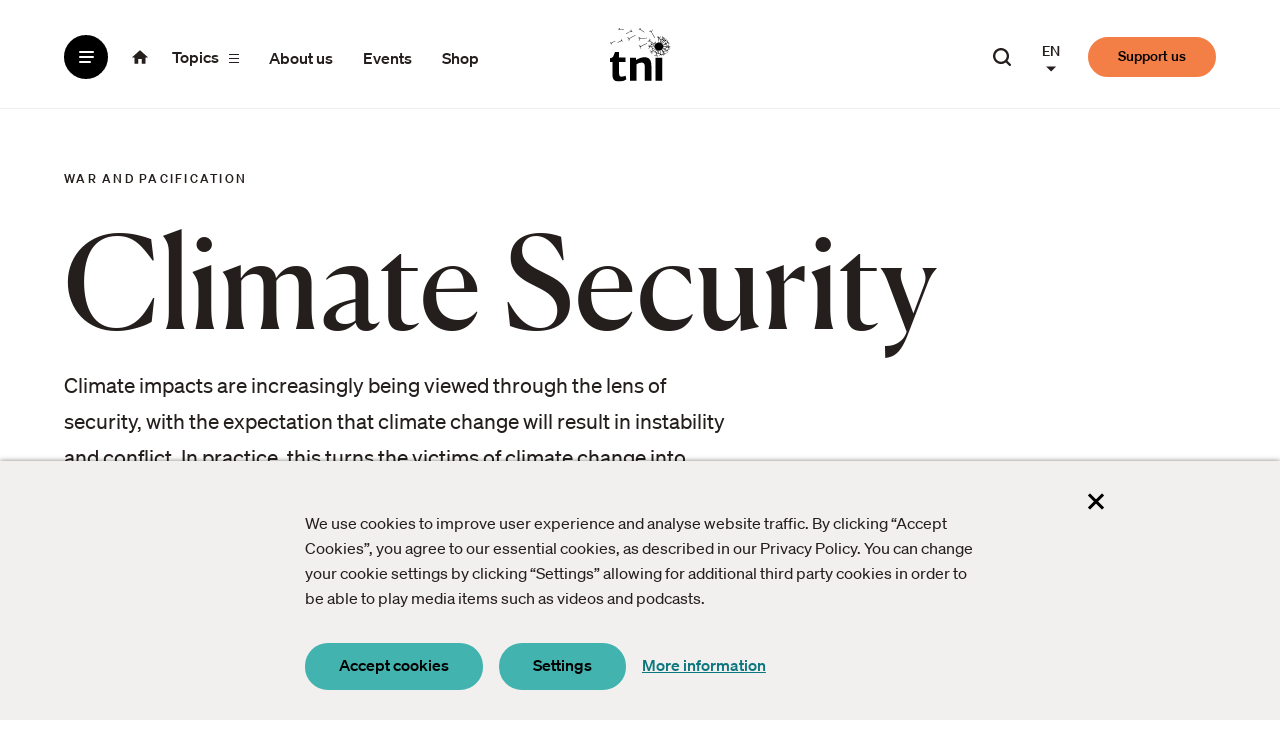

--- FILE ---
content_type: text/html; charset=UTF-8
request_url: https://www.tni.org/en/topic/climate-security/search
body_size: 34044
content:


<!DOCTYPE html>
<html lang="en" dir="ltr" prefix="og: https://ogp.me/ns#">
  <head>
    <meta charset="utf-8" />
<meta name="description" content="The Transnational Institute (TNI) is an international research and advocacy institute committed to building a just, democratic and sustainable planet. For 50 years, TNI has served as a unique nexus between social movements, engaged scholars and policy makers." />
<meta name="abstract" content="The Transnational Institute (TNI) is an international research and advocacy institute committed to building a just, democratic and sustainable planet. For 50 years, TNI has served as a unique nexus between social movements, engaged scholars and policy makers." />
<link rel="canonical" href="https://www.tni.org/en/topic/climate-security/search" />
<meta property="og:site_name" content="Transnational Institute" />
<meta property="og:type" content="website" />
<meta property="og:url" content="https://www.tni.org/en/topic/climate-security/search" />
<meta property="og:title" content="Climate Security - Search | Transnational Institute" />
<meta property="og:description" content="The Transnational Institute (TNI) is an international research and advocacy institute committed to building a just, democratic and sustainable planet. For 50 years, TNI has served as a unique nexus between social movements, engaged scholars and policy makers." />
<meta property="og:image" content="https://www.tni.org/themes/tni/logo-social.png" />
<meta property="og:image:width" content="1200" />
<meta property="og:image:height" content="630" />
<meta property="og:image:alt" content="TNI.org" />
<meta name="twitter:card" content="summary_large_image" />
<meta name="twitter:description" content="The Transnational Institute (TNI) is an international research and advocacy institute committed to building a just, democratic and sustainable planet. For 50 years, TNI has served as a unique nexus between social movements, engaged scholars and policy makers." />
<meta name="twitter:title" content="Climate Security - Search | Transnational Institute" />
<meta name="twitter:site" content="@tninstitute" />
<meta name="twitter:site:id" content="24006034" />
<meta name="twitter:image:alt" content="TNI.org" />
<meta name="twitter:image" content="https://www.tni.org/themes/tni/logo-social.png" />
<meta name="Generator" content="Drupal 10 (https://www.drupal.org)" />
<meta name="MobileOptimized" content="width" />
<meta name="HandheldFriendly" content="true" />
<meta name="viewport" content="width=device-width, initial-scale=1.0" />
<link rel="icon" href="/core/misc/favicon.ico" type="image/vnd.microsoft.icon" />
<link rel="alternate" hreflang="en" href="https://www.tni.org/en/topic/climate-security" />
<link rel="alternate" hreflang="es" href="https://www.tni.org/es/tema/seguridad-climatica" />

    <title>Climate Security - Search | Transnational Institute</title>
    <link rel="stylesheet" media="all" href="/files/css/css_RmOkVaNlcLCatSuWsG5OKLfnbSo0sm37DG22FGQgyHg.css?delta=0&amp;language=en&amp;theme=tni&amp;include=eJxVjEEOwyAMBD9E8JMiByxEa3DEkqT8vlVRDrmMdrTSBGVg0MYQF-YuAnAS3F4t_j5rQrEdO6vnF3-cpjWYvbMEq72Z0sMcBrqU2e01U1LbWBf0obkmd2a5QH_6YvFQ-QJUrTVh" />
<link rel="stylesheet" media="all" href="/files/css/css_RwQQLBBb6KlGyW_zBnJAiijEI8EnTrxDW0leZHpgFuo.css?delta=1&amp;language=en&amp;theme=tni&amp;include=eJxVjEEOwyAMBD9E8JMiByxEa3DEkqT8vlVRDrmMdrTSBGVg0MYQF-YuAnAS3F4t_j5rQrEdO6vnF3-cpjWYvbMEq72Z0sMcBrqU2e01U1LbWBf0obkmd2a5QH_6YvFQ-QJUrTVh" />
<link rel="stylesheet" media="print" href="/files/css/css_A2yaazcN_xlB0GR1Ko4TolswVGZlh6V2riKt1hfziio.css?delta=2&amp;language=en&amp;theme=tni&amp;include=eJxVjEEOwyAMBD9E8JMiByxEa3DEkqT8vlVRDrmMdrTSBGVg0MYQF-YuAnAS3F4t_j5rQrEdO6vnF3-cpjWYvbMEq72Z0sMcBrqU2e01U1LbWBf0obkmd2a5QH_6YvFQ-QJUrTVh" />

    <script type="application/json" data-drupal-selector="drupal-settings-json">{"path":{"baseUrl":"\/","pathPrefix":"en\/","currentPath":"node\/73\/search","currentPathIsAdmin":false,"isFront":false,"currentLanguage":"en"},"pluralDelimiter":"\u0003","suppressDeprecationErrors":true,"gtag":{"tagId":"","consentMode":false,"otherIds":[],"events":[],"additionalConfigInfo":[]},"ajaxPageState":{"libraries":"[base64]","theme":"tni","theme_token":null},"ajaxTrustedUrl":[],"gtm":{"tagId":null,"settings":{"data_layer":"dataLayer","include_classes":false,"allowlist_classes":"","blocklist_classes":"","include_environment":false,"environment_id":"","environment_token":""},"tagIds":["GTM-W3Q8FQK"]},"lg_cookiecontrol":{"content":{"header":"Cookies used on the website","message":"We use cookies to improve user experience and analyse website traffic. By clicking \u201cAccept Cookies\u201d, you agree to our essential cookies, as described in our Privacy Policy. You can change your cookie settings by clicking \u201cSettings\u201d allowing for additional third party cookies in order to be able to play media items such as videos and podcasts.","dismiss":"Accept","allow":"Accept cookies","deny":"Decline cookies","link":"More information","href":"\/cookies","close":"Close cookiebanner","mySettings":"My settings","moreInfoLink":"More information","moreInfo":"More info","closeOverlayLink":"Close cookiebanner","adjustSettings":"Settings","availableOptionsIntro":"This website uses functional cookies that are required to have a functioning website. We use analytics cookies to optimize the website. You can select which cookies to allow below*. We use the following cookies:\u003C\/br\u003E\u003C\/br\u003E\r\n\u003Ci\u003E*In order to be able to play media items such as videos and podcasts you need to accept additional cookies.\u003C\/i\u003E","saveOptions":"Save cookies"},"availableOptions":{"functional":{"title":"Functional","description":"Functional cookies","mandatory":true},"analytics":{"title":"Analytics","description":"Analytics cookies","mandatory":true},"video":{"title":"Video","description":"Video cookies required to play Youtube and Vimeo videos","mandatory":false,"placeholder_texts":{"iframe":"Accept video cookies to view the video"}},"audio":{"title":"Audio","description":"Audio cookies required to play Audioboom podcasts","mandatory":false,"placeholder_texts":{"iframe":"Accept audio cookies to listen to the podcast"}},"data_visualization":{"title":"Data visualization","description":"These cookies make it possible to view the different types of data visualizations used on this website.","mandatory":false}},"dismissOnScroll":false,"dismissOnTimeout":false,"showInfoLink":true,"showSettings":true,"revokable":false},"lg_search":{"search-topic-page":{"general":{"element_id":"search-topic-page","endpoint":"search","overlay_enabled":false,"update_url":true,"search_box_enabled":true,"search_on_initial_load":true,"sort_enabled":true,"default_sort_field":"search_api_relevance","default_sort_direction":"desc","default_limit":20},"facets":{"langcode":{"field":"langcode","type":"or","label":"Language","label_plural":"Language","show":99,"is_filterable":false},"field_tags":{"field":"field_tags","type":"or","label":"Tag","label_plural":"Tags","show":99,"is_filterable":false},"tni_search_node_type":{"field":"tni_search_node_type","type":"or","label":"Type","label_plural":"Types","show":99,"is_filterable":false},"field_regions":{"field":"field_regions","type":"or","label":"Region","label_plural":"Regions","show":99,"is_filterable":false},"tni_search_created_year":{"field":"tni_search_created_year","type":"or","label":"Year","label_plural":"Years","show":99,"is_filterable":false},"field_publication_series":{"field":"field_publication_series","type":"or","label":"Publication series","label_plural":"Publication series","show":0,"is_filterable":false},"field_authors":{"field":"field_authors","type":"or","label":"Author","label_plural":"Authors","show":0,"is_filterable":false}},"sorts":{"search_api_relevance":{"name":"Relevance","value":"search_api_relevance","direction":"desc"},"created":{"name":"Date","value":"created","direction":"desc"}},"fixedFilters":[{"field":"field_topics","values":["73"]}]}},"user":{"uid":0,"permissionsHash":"9263832184edd02b1608187e55acad47e7ee771ffe5d70e6696ed1071088342f"}}</script>
<script src="/files/js/js_Yt3hbYaL4Yt55Vki8LV-zN7x3ppVReMnlQNHR_Fb8WE.js?scope=header&amp;delta=0&amp;language=en&amp;theme=tni&amp;include=eJxdjkEOwjAMBD-U4CdFbmSMqWtLjovo70kFl3LZ1cxeFkOw9T2CLAEn1B9Uw5cwprhVFVtHRXM7Nt9HYXdWaokMPOOfb_jE91VuRbl191Wou2W4woXOeRBGf8C3SpoAqy-odeQxH_Cp2oKDwDypBd1pHu30ASwOTCQ"></script>
<script src="/modules/contrib/google_tag/js/gtag.js?t4w0ow"></script>
<script src="/modules/contrib/google_tag/js/gtm.js?t4w0ow"></script>
<script src="/files/js/js_yw8Y6kqA9OFUmFQZ2npwXPeHceL67qXZ6XVx6qzvuFg.js?scope=header&amp;delta=3&amp;language=en&amp;theme=tni&amp;include=eJxdjkEOwjAMBD-U4CdFbmSMqWtLjovo70kFl3LZ1cxeFkOw9T2CLAEn1B9Uw5cwprhVFVtHRXM7Nt9HYXdWaokMPOOfb_jE91VuRbl191Wou2W4woXOeRBGf8C3SpoAqy-odeQxH_Cp2oKDwDypBd1pHu30ASwOTCQ"></script>

        <link rel="apple-touch-icon" sizes="180x180" href="/themes/tni/assets/favicon/apple-touch-icon.png">
    <link rel="icon" type="image/png" sizes="32x32" href="/themes/tni/assets/favicon/favicon-32x32.png">
    <link rel="icon" type="image/png" sizes="16x16" href="/themes/tni/assets/favicon/favicon-16x16.png">
    <link rel="manifest" href="/themes/tni/assets/favicon/site.webmanifest">
    <link rel="mask-icon" href="/themes/tni/assets/favicon/safari-pinned-tab.svg" color="#42b3ae">
    <link rel="shortcut icon" href="/themes/tni/assets/favicon/favicon.ico">
    <meta name="msapplication-TileColor" content="#ffffff">
    <meta name="msapplication-config" content="/themes/tni/assets/favicon/browserconfig.xml">
    <meta name="theme-color" content="#ffffff">
  </head>
  <body class="path-node page-node-type-topic">
    <a href="#main-content" class="visually-hidden focusable skip-link">
    Skip to main content
  </a>
    <noscript><iframe src="https://www.googletagmanager.com/ns.html?id=GTM-W3Q8FQK"
                  height="0" width="0" style="display:none;visibility:hidden"></iframe></noscript>

      <div class="dialog-off-canvas-main-canvas" data-off-canvas-main-canvas>
    <div class="page">

  <header class="page-header">
      <div class="region region-header">
    <div class="region-inner region-header-inner grid-container">

            
                <div class="page-header__default-branding ">
      <div class="inner">
        

<nav id="block-tni-base-navigation" class="block block-tni-base block-tni-base-navigation menu--main" aria-label="Main">
  
  
  
        <ul data-aria-current-type="page" class="menu--top-level">
      <li class="menu-item--with-button menu-item--with-icon"><button aria-expanded="false" class="btn--dummy btn--menu btn--no-spacing">
    <span aria-hidden="true" class="icon icon--hamburger">
      <span class="slice"></span>
      <span class="slice"></span>
      <span class="slice"></span>
    </span>
    <span class="visually-hidden">Menu</span>
</button>
</li>
    <li class="menu-item--with-link menu-item--with-icon"><a class="home-link" href="/en">
    <span class="icon icon--home"><span class="svg-use--wrapper svg-use--wrapper--home wrapper--home" aria-hidden="true">
        <svg focusable="false" class="svg-use svg-use--home svg--home" role="img" width="1em" height="1em" xmlns:xlink="http://www.w3.org/1999/xlink">
          <use xlink:href="#home"></use>
        </svg>
      </span></span>
    <span class="visually-hidden">Homepage of Transnational Institute</span>
</a>
</li>
    <li
      class="menu-item--with-button menu-item--mobile-hidden menu-item--with-text"><button aria-expanded="false" class="btn--dummy btn--topics btn--no-spacing">
    <span class="visually-hidden">All </span><span class="text">topics</span>    <span aria-hidden="true" class="icon icon--hamburger">
      <span class="slice"></span>
      <span class="slice"></span>
      <span class="slice"></span>
    </span>
</button>
</li>
                <li class="menu-item menu-item--with-link menu-item--mobile-hidden menu-item--with-text">
        <a href="/en/about" data-drupal-link-system-path="node/104">About us</a>
              </li>
                <li class="menu-item menu-item--with-link menu-item--mobile-hidden menu-item--with-text">
        <a href="/en/events" data-drupal-link-system-path="events">Events</a>
              </li>
                <li class="menu-item menu-item--with-link menu-item--mobile-hidden menu-item--with-text">
        <a href="https://tnishop.org" title="Supporting the work of TNI">Shop</a>
              </li>
      </ul>
    


  <div class="menu-overlay">
    <div class="menu-overlay__inner grid-container">
        <ul class="menu--tab-switch">
          <li>
            <button class="btn--tab btn--menu-tab">Menu</button>
          </li>
          <li>
            <button class="btn--tab btn--topics-tab">All topics</button>
          </li>
        </ul>

      <div class="menu--overlay__default menu-tab menu-tab--default">
        <h2 class="visually-hidden">Menu</h2>
        <div class="col-1">
          <div class="menu--default">
            
                <ul data-aria-current-type="page" class="menu menu--level-1">
                    <li class="menu-item">
        <a href="/en/events" data-drupal-link-system-path="events">Events</a>
              </li>
                <li class="menu-item">
        <a href="/en/longreads" data-drupal-link-system-path="longreads">Longreads</a>
              </li>
                <li class="menu-item">
        <a href="/en/publications" data-drupal-link-system-path="publications">Publications</a>
              </li>
                <li class="menu-item">
        <a href="/en/podcasts" data-drupal-link-system-path="podcasts">Podcasts</a>
              </li>
                <li class="menu-item">
        <a href="/en/videos" data-drupal-link-system-path="videos">Videos</a>
              </li>
                <li class="menu-item">
        <a href="/en/articles" data-drupal-link-system-path="articles">Articles</a>
              </li>
        </ul>
  


          </div>
          <div class="menu--organization">
            
                <ul data-aria-current-type="page" class="menu menu--level-1">
                    <li class="menu-item">
        <a href="/en/about" title="About the Transnational Institute" data-drupal-link-system-path="node/104">About us</a>
              </li>
                <li class="menu-item">
        <a href="/en/history" title="Read more about TNI&#039;s 50 year history" data-drupal-link-system-path="node/88">History</a>
              </li>
                <li class="menu-item">
        <a href="/en/mission" title="Mission and Vision" data-drupal-link-system-path="node/156">Mission &amp; Vision</a>
              </li>
                <li class="menu-item">
        <a href="/en/fellowship" title="Our Associates and Research Fellows" data-drupal-link-system-path="node/17811">Fellowship</a>
              </li>
                <li class="menu-item">
        <a href="https://tnishop.org" title="Supporting the work of TNI">Shop</a>
              </li>
        </ul>
  


          </div>

          <div class="cta">
            <p class="text--large">Donate to the Transnational Institute and
              <strong>get ideas into movement</strong>.</p>
            <a class="support-link btn--rounded btn--orange text--small" href=/en/support-tni>Support us</a>
          </div>
        </div>

        <div class="col-2">
          <div class="highlighted-item">
            <h2 class="visually-hidden">Highlighted content</h2>
            

  
  
                



<div data-note-reference-container="19075" class="full-click adjust-order node--view-mode-tile-combined node node--type-article node--view-mode-tile-large node--article--tile-large">

  
  

        <div class="textual adjust-order">
      <h3 class="heading title--with-subtitle">
                  <a href="/en/article/the-green-pakistan-initiative" class="full-click__trigger">
            <span class="title"><span class="field field--name-title field--type-string field--label-hidden">The Green Pakistan Initiative</span>
</span>
          </a>
                      <span class="subtitle text--medium">


  
                  Green capitalism and rural dispossession in Pakistan
            </span>
                        </h3>
              <div class="meta-elements text--as-label order-min">
          <div class="meta__topic">
            

  
  
    
  
  <ul  class="items--with-bullet text--as-label items--field-topics">      <li  class="item--field-topics">          Green Industrial Policy
        </li>      <li  class="item--field-topics">          Just Transition
        </li>      <li  class="item--field-topics">          Land and Water Grabbing
        </li>    </ul>
          </div>
        </div>
                    <p class="teaser-text line-clamp text--medium">
          On 11 July 2025, as monsoon rains flood Lahore, Pakistan launched the army-backed Green Pakistan Initiative—corporate farms and six n
        </p>
            <div class="person-date text--small">
                    <div class="type-person-info type-author-info elements-inline">
    <span
      class="type text--strong">Longread</span>
          <span class="by">by</span>
      <div class="text--color-primary text--strong person author">

  
  
    
  
  <div  translate="no" class="items--field-authors">      <div  class="item--field-authors">          Zaighum Abbas
        </div>    </div></div>
      </div>
                      
<span class="visually-hidden">Publication date:</span>
<time lang="en" class="publication-date" datetime="2025-10-30">
  30 October 2025
</time>
                        </div>
    </div>

          <div class="order-min">
        
<div class="visual ">
          


  
                      <picture>
                  <source srcset="/files/styles/tile_large_wide_/public/2025-10/GPI%20new_0.jpg?h=126300fa&amp;itok=4duiVLaf 1x" media="all and (min-width: 1024px)" type="image/jpeg" width="492" height="492"/>
              <source srcset="/files/styles/tile_large_large/public/2025-10/GPI%20new_0.jpg?h=126300fa&amp;itok=rw3WlgOI 1x" media="all and (min-width: 768px) and (max-width: 1023px)" type="image/jpeg" width="492" height="492"/>
              <source srcset="/files/styles/tile_large_narrow/public/2025-10/GPI%20new_0.jpg?h=126300fa&amp;itok=56xsdbQF 1x" media="all and (min-width: 480px) and (max-width: 767px)" type="image/jpeg" width="765" height="765"/>
              <source srcset="/files/styles/tile_large_small/public/2025-10/GPI%20new_0.jpg?h=126300fa&amp;itok=9tJTdJpj 1x" type="image/jpeg" width="475" height="475"/>
                  <img width="475" height="475" src="/files/styles/tile_large_small/public/2025-10/GPI%20new_0.jpg?h=126300fa&amp;itok=9tJTdJpj" alt="" loading="lazy" />

  </picture>


            
  </div>
      </div>
      
</div>

          </div>
        </div>

        <button class="btn--close btn--no-spacing btn--close-menu-tab btn--close--menu">
          <span aria-hidden="true" class="icon icon--close">
            <span class="slice"></span>
            <span class="slice"></span>
          </span>
          <span class="visually-hidden">Close menu</span>
        </button>
      </div>

      <div class="menu--overlay__topics menu-tab menu-tab--topics">
        <h2 class="visually-hidden">All topics</h2>
        <div class="views-element-container"><div class="view view-topics-list view-id-topics_list view-display-id-default js-view-dom-id-cb7aee3e54b050a3e0d6ee071a3062867f74eb15d2c99fb62e1748257b09237a">
  
    
      
      <div class="view-content">
      <div class="menu--topic-category menu--topic-category--energy-and-environment">
      <h3 class="unformatted-h3">Energy and Environment</h3>
    <button class="btn-reset btn--topic-category-toggler">
      <span class="text">Energy and Environment</span>
      <span class="icon icon--chevron"><span class="svg-use--wrapper svg-use--wrapper--chevron wrapper--chevron" aria-hidden="true">
        <svg focusable="false" class="svg-use svg-use--chevron svg--chevron" role="img" width=".85em" height=".75em" xmlns:xlink="http://www.w3.org/1999/xlink">
          <use xlink:href="#chevron"></use>
        </svg>
      </span></span>
    </button>
    <ul class="menu">
                <li><a href="/en/topic/climate-crisis" hreflang="en">Climate Crisis</a></li>
                <li><a href="/en/topic/energy-democracy" hreflang="en">Energy Democracy</a></li>
                <li><a href="/en/topic/green-industrial-policy" hreflang="en">Green Industrial Policy</a></li>
                <li><a href="/en/topic/just-transition" hreflang="en">Just Transition</a></li>
      </ul>
</div>
<div class="menu--topic-category menu--topic-category--land-sea-and-food">
      <h3 class="unformatted-h3">Land, Sea and Food</h3>
    <button class="btn-reset btn--topic-category-toggler">
      <span class="text">Land, Sea and Food</span>
      <span class="icon icon--chevron"><span class="svg-use--wrapper svg-use--wrapper--chevron wrapper--chevron" aria-hidden="true">
        <svg focusable="false" class="svg-use svg-use--chevron svg--chevron" role="img" width=".85em" height=".75em" xmlns:xlink="http://www.w3.org/1999/xlink">
          <use xlink:href="#chevron"></use>
        </svg>
      </span></span>
    </button>
    <ul class="menu">
                <li><a href="/en/topic/agroecology" hreflang="en">Agroecology</a></li>
                <li><a href="/en/topic/fisheries-and-fisher-peoples" hreflang="en">Fisheries and Fisher peoples</a></li>
                <li><a href="/en/topic/food-sovereignty" hreflang="en">Food Sovereignty</a></li>
                <li><a href="/en/topic/land-and-water-grabbing" hreflang="en">Land and Water Grabbing</a></li>
                <li><a href="/en/topic/land-sovereignty" hreflang="en">Land Sovereignty</a></li>
                <li><a href="/en/topic/ocean-grabbing" hreflang="en">Ocean Grabbing</a></li>
      </ul>
</div>
<div class="menu--topic-category menu--topic-category--future-is-public">
      <h3 class="unformatted-h3">Future is Public</h3>
    <button class="btn-reset btn--topic-category-toggler">
      <span class="text">Future is Public</span>
      <span class="icon icon--chevron"><span class="svg-use--wrapper svg-use--wrapper--chevron wrapper--chevron" aria-hidden="true">
        <svg focusable="false" class="svg-use svg-use--chevron svg--chevron" role="img" width=".85em" height=".75em" xmlns:xlink="http://www.w3.org/1999/xlink">
          <use xlink:href="#chevron"></use>
        </svg>
      </span></span>
    </button>
    <ul class="menu">
                <li><a href="/en/topic/democratic-public-services" hreflang="en">Democratic Public Services</a></li>
                <li><a href="/en/topic/public-community-collaborations" hreflang="en">Public Community Collaborations</a></li>
                <li><a href="/en/topic/remunicipalisation" hreflang="en">Remunicipalisation</a></li>
                <li><a href="/en/topic/transformative-local-politics" hreflang="en">Transformative Local Politics</a></li>
                <li><a href="/en/topic/water-justice" hreflang="en">Water Justice</a></li>
      </ul>
</div>
<div class="menu--topic-category menu--topic-category--politics-and-activism">
      <h3 class="unformatted-h3">Politics and Activism</h3>
    <button class="btn-reset btn--topic-category-toggler">
      <span class="text">Politics and Activism</span>
      <span class="icon icon--chevron"><span class="svg-use--wrapper svg-use--wrapper--chevron wrapper--chevron" aria-hidden="true">
        <svg focusable="false" class="svg-use svg-use--chevron svg--chevron" role="img" width=".85em" height=".75em" xmlns:xlink="http://www.w3.org/1999/xlink">
          <use xlink:href="#chevron"></use>
        </svg>
      </span></span>
    </button>
    <ul class="menu">
                <li><a href="/en/topic/authoritarianism" hreflang="en">Authoritarianism</a></li>
                <li><a href="/en/topic/new-politics" hreflang="en">New Politics</a></li>
      </ul>
</div>
<div class="menu--topic-category menu--topic-category--war-and-pacification">
      <h3 class="unformatted-h3">War and Pacification</h3>
    <button class="btn-reset btn--topic-category-toggler">
      <span class="text">War and Pacification</span>
      <span class="icon icon--chevron"><span class="svg-use--wrapper svg-use--wrapper--chevron wrapper--chevron" aria-hidden="true">
        <svg focusable="false" class="svg-use svg-use--chevron svg--chevron" role="img" width=".85em" height=".75em" xmlns:xlink="http://www.w3.org/1999/xlink">
          <use xlink:href="#chevron"></use>
        </svg>
      </span></span>
    </button>
    <ul class="menu">
                <li><a href="/en/topic/border-wars" hreflang="en">Border Wars</a></li>
                <li><a href="/en/topic/climate-security" hreflang="en">Climate Security</a></li>
                <li><a href="/en/topic/eu-militarism-and-war-policies" hreflang="en">EU Militarism and War Policies</a></li>
                <li><a href="/en/topic/pacification-and-resistance" hreflang="en">Pacification and Resistance</a></li>
                <li><a href="/en/topic/peace-and-neutrality" hreflang="en">Peace and Neutrality</a></li>
      </ul>
</div>
<div class="menu--topic-category menu--topic-category--drugs-and-democracy">
      <h3 class="unformatted-h3">Drugs and Democracy</h3>
    <button class="btn-reset btn--topic-category-toggler">
      <span class="text">Drugs and Democracy</span>
      <span class="icon icon--chevron"><span class="svg-use--wrapper svg-use--wrapper--chevron wrapper--chevron" aria-hidden="true">
        <svg focusable="false" class="svg-use svg-use--chevron svg--chevron" role="img" width=".85em" height=".75em" xmlns:xlink="http://www.w3.org/1999/xlink">
          <use xlink:href="#chevron"></use>
        </svg>
      </span></span>
    </button>
    <ul class="menu">
                <li><a href="/en/topic/cannabis" hreflang="en">Cannabis</a></li>
                <li><a href="/en/topic/coca-leaf" hreflang="en">Coca Leaf</a></li>
                <li><a href="/en/topic/drug-law-reform" hreflang="en">Drug Law Reform</a></li>
                <li><a href="/en/topic/drugs-and-conflict" hreflang="en">Drugs and Conflict</a></li>
                <li><a href="/en/topic/producers-of-crops" hreflang="en">Producers of Crops</a></li>
                <li><a href="/en/topic/un-drug-control" hreflang="en">UN Drug Control</a></li>
      </ul>
</div>
<div class="menu--topic-category menu--topic-category--trade-and-investment">
      <h3 class="unformatted-h3">Trade and Investment</h3>
    <button class="btn-reset btn--topic-category-toggler">
      <span class="text">Trade and Investment</span>
      <span class="icon icon--chevron"><span class="svg-use--wrapper svg-use--wrapper--chevron wrapper--chevron" aria-hidden="true">
        <svg focusable="false" class="svg-use svg-use--chevron svg--chevron" role="img" width=".85em" height=".75em" xmlns:xlink="http://www.w3.org/1999/xlink">
          <use xlink:href="#chevron"></use>
        </svg>
      </span></span>
    </button>
    <ul class="menu">
                <li><a href="/en/topic/bilateral-investment-treaties" hreflang="en">Bilateral Investment Treaties</a></li>
                <li><a href="/en/topic/energy-charter-treaty" hreflang="en">Energy Charter Treaty (ECT)</a></li>
                <li><a href="/en/topic/free-trade-agreements" hreflang="en">Free Trade Agreements</a></li>
                <li><a href="/en/topic/investment-protection" hreflang="en">Investment Protection</a></li>
      </ul>
</div>
<div class="menu--topic-category menu--topic-category--corporate-power">
      <h3 class="unformatted-h3">Corporate Power</h3>
    <button class="btn-reset btn--topic-category-toggler">
      <span class="text">Corporate Power</span>
      <span class="icon icon--chevron"><span class="svg-use--wrapper svg-use--wrapper--chevron wrapper--chevron" aria-hidden="true">
        <svg focusable="false" class="svg-use svg-use--chevron svg--chevron" role="img" width=".85em" height=".75em" xmlns:xlink="http://www.w3.org/1999/xlink">
          <use xlink:href="#chevron"></use>
        </svg>
      </span></span>
    </button>
    <ul class="menu">
                <li><a href="/en/topic/multistakeholderism" hreflang="en">Multistakeholderism</a></li>
                <li><a href="/en/topic/state-of-power" hreflang="en">State of Power</a></li>
                <li><a href="/en/topic/stop-corporate-impunity" hreflang="en">Stop Corporate Impunity</a></li>
      </ul>
</div>
<div class="menu--topic-category menu--topic-category--economics">
      <h3 class="unformatted-h3">Economics</h3>
    <button class="btn-reset btn--topic-category-toggler">
      <span class="text">Economics</span>
      <span class="icon icon--chevron"><span class="svg-use--wrapper svg-use--wrapper--chevron wrapper--chevron" aria-hidden="true">
        <svg focusable="false" class="svg-use svg-use--chevron svg--chevron" role="img" width=".85em" height=".75em" xmlns:xlink="http://www.w3.org/1999/xlink">
          <use xlink:href="#chevron"></use>
        </svg>
      </span></span>
    </button>
    <ul class="menu">
                <li><a href="/en/topic/austerity-economics" hreflang="en">Austerity Economics</a></li>
                <li><a href="/en/topic/debt" hreflang="en">Debt</a></li>
                <li><a href="/en/topic/finance" hreflang="en">Finance</a></li>
      </ul>
</div>
<div class="menu--topic-category menu--topic-category--technology">
      <h3 class="unformatted-h3">Technology</h3>
    <button class="btn-reset btn--topic-category-toggler">
      <span class="text">Technology</span>
      <span class="icon icon--chevron"><span class="svg-use--wrapper svg-use--wrapper--chevron wrapper--chevron" aria-hidden="true">
        <svg focusable="false" class="svg-use svg-use--chevron svg--chevron" role="img" width=".85em" height=".75em" xmlns:xlink="http://www.w3.org/1999/xlink">
          <use xlink:href="#chevron"></use>
        </svg>
      </span></span>
    </button>
    <ul class="menu">
                <li><a href="/en/topic/digital-futures" hreflang="en">Digital Futures</a></li>
      </ul>
</div>
<div class="menu--topic-category menu--topic-category--featured-regions">
      <h3 class="unformatted-h3">Featured Regions</h3>
    <button class="btn-reset btn--topic-category-toggler">
      <span class="text">Featured Regions</span>
      <span class="icon icon--chevron"><span class="svg-use--wrapper svg-use--wrapper--chevron wrapper--chevron" aria-hidden="true">
        <svg focusable="false" class="svg-use svg-use--chevron svg--chevron" role="img" width=".85em" height=".75em" xmlns:xlink="http://www.w3.org/1999/xlink">
          <use xlink:href="#chevron"></use>
        </svg>
      </span></span>
    </button>
    <ul class="menu">
                <li><a href="/en/topic/china" hreflang="en">China </a></li>
                <li><a href="/en/topic/middle-east-and-north-africa" hreflang="en">Middle East and North Africa</a></li>
                <li><a href="/en/topic/palestine" hreflang="en">Palestine</a></li>
      </ul>
</div>
<div class="menu--topic-category menu--topic-category--myanmar">
      <h3 class="unformatted-h3">Myanmar</h3>
    <button class="btn-reset btn--topic-category-toggler">
      <span class="text">Myanmar</span>
      <span class="icon icon--chevron"><span class="svg-use--wrapper svg-use--wrapper--chevron wrapper--chevron" aria-hidden="true">
        <svg focusable="false" class="svg-use svg-use--chevron svg--chevron" role="img" width=".85em" height=".75em" xmlns:xlink="http://www.w3.org/1999/xlink">
          <use xlink:href="#chevron"></use>
        </svg>
      </span></span>
    </button>
    <ul class="menu">
                <li><a href="/en/topic/crisis-in-political-transition" hreflang="en">Crisis in Political Transition</a></li>
                <li><a href="/en/topic/drug-policy-in-myanmar" hreflang="en">Drug Policy in Myanmar</a></li>
                <li><a href="/en/topic/ethnic-conflict-in-myanmar" hreflang="en">Ethnic Conflict in Myanmar</a></li>
                <li><a href="/en/topic/land-policy-in-myanmar" hreflang="en">Land Policy in Myanmar</a></li>
                <li><a href="/en/topic/myanmar-commentary" hreflang="en">Myanmar Commentary</a></li>
      </ul>
</div>

    </div>
  
          </div>
</div>


        <button class="btn--close btn--no-spacing btn--close-menu-tab btn--close--topics">
            <span aria-hidden="true" class="icon icon--close">
              <span class="slice"></span>
              <span class="slice"></span>
            </span>
          <span class="visually-hidden">Close all topics</span>
        </button>
      </div>
    </div>
  </div>
</nav>


        
<div id="block-system-branding-block" class="block block-system block-system-branding-block">

    
      
        
    <div class="block-content">
      

  <div class="site-logo">
    <img width="61" height="55" src="/themes/tni/logo.svg" alt="Transnational Institute"
         class="visual site-logo__visual"/>
  </div>
    </div>
  
    
</div>

        <div class="search-box--header">
  <a href="/en/search" class="btn--search-toggler btn--no-spacing">
    <span class="text text--medium">Search our website</span>
    <span class="icon icon--search"><span class="svg-use--wrapper svg-use--wrapper--search wrapper--search" aria-hidden="true">
        <svg focusable="false" class="svg-use svg-use--search svg--search" role="img" width="1em" height=".9em" xmlns:xlink="http://www.w3.org/1999/xlink">
          <use xlink:href="#search"></use>
        </svg>
      </span></span>
  </a>
</div>
        <nav class="language-switcher-language-url-limited menu--interface-language" id="block-language-block-language-interface" aria-label="Language">
  
  
  
              
<div class="menu-dropdown"><button class="btn-reset btn--no-spacing text--small text--strong btn--language-switch">
      <span class="text text--uppercase" aria-hidden="true">en</span>
      <span class="visually-hidden" lang="en">English</span>
      <span class="visually-hidden">(change interface language)</span>
      <span class="icon icon--triangle"><span class="svg-use--wrapper svg-use--wrapper--triangle wrapper--triangle" aria-hidden="true">
        <svg focusable="false" class="svg-use svg-use--triangle svg--triangle" role="img" width=".75em" height=".75em" xmlns:xlink="http://www.w3.org/1999/xlink">
          <use xlink:href="#triangle"></use>
        </svg>
      </span></span>
    </button>
    <ul class="links"><li data-drupal-link-system-path="node/73/search" class="en is-active" aria-current="page"><a href="/en/topic/climate-security/search" class="language-link language-link-is-active-language is-active" data-native-language="English" hreflang="en" data-drupal-link-system-path="node/73/search" aria-current="page">English<span class="visually-hidden">(active)</span></a></li><li data-drupal-link-system-path="node/73/search" class="es is-active" aria-current="page"><a href="/es/tema/seguridad-climatica/search" class="language-link" data-native-language="Español" hreflang="es" data-drupal-link-system-path="node/73/search"><span lang="es">Español</span></a></li></ul>
  </div>
</nav>

        <a class="support-link btn--rounded btn--orange text--small" href=/en/support-tni>Support us</a>
      </div>
    </div>
  
            
    </div>
  </div>

  </header>


  <main class="page-main">
    <a id="main-content" tabindex="-1"></a>      <div class="region region-help">
    <div class="region-inner region-help-inner grid-container">

            
                  <div data-drupal-messages-fallback class="hidden"></div>

        
            
    </div>
  </div>



    <div class="layout-content">
        <div class="region region-content">
    <div class="region-inner region-content-inner grid-container">

            
                  

  
  
                



<div class="node--view-mode-full stack node node--type-topic node--view-mode-search-page-header node--topic--search-page-header full-click">

  
  

    
        <div class="content--header grid-container">
      <div class="adjust-order max-8-col">
        <h1 lang="en" class="page-title page-title--default ">
          <span class="h1--title h1--large">Climate Security</span>
                  </h1>
        <div class="order-min above-title">
          <div class="topic-category">
            <h2 class="visually-hidden">Topic category</h2>
            

  
  
    
  
  <div  class="items--with-bullet text--as-label items--field-topic-category">      <div  class="item--field-topic-category">          War and Pacification
        </div>    </div>
          </div>
        </div>
      </div>
      <div lang="en" class="introduction item--change-with-language-direction max-6-col">
        



  
                <div class="text-formatted">
      <p>Climate impacts are increasingly being viewed through the lens of security, with the expectation that climate change will result in instability and conflict. In practice, this turns the victims of climate change into 'threats', to be controlled by military force, police repression and policies that entrench corporate control at a cost to human rights and civil liberties. TNI started exploring this work in 2011, developing a book published in November 2015,&nbsp;<em><a href="https://www.tni.org/en/publication/the-secure-and-the-dispossessed">The Secure and the Dispossessed - How the Military and Corporations are shaping a climate-changed world</a></em></p>
    </div>
          
      </div>
    </div>

    <div class="grid-container">
      <div class="utils-bar item--with-border-bottom">
        <nav aria-label="Topic related content"><div class="content-tab-switch"><div class="item-list"><ul class="tabs-list text--medium text--strong"><li><a href="/en/topic/climate-security" hreflang="en">Featured</a></li><li><a href="/en/topic/climate-security/search" aria-current="true" class="is-active">All</a></li></ul></div></div>
</nav>
              </div>
    </div>

    
    

  
</div>
<div id="search-topic-page"></div>
        
            
    </div>
  </div>


    </div>
  </main>


      <footer class="page-footer">
        <div class="region region-footer">
    <div class="region-inner region-footer-inner grid-container">

            
            <div class="page-footer__top">
      <div class="col col-1">
        



<nav id="block-menu-block-site-info" class="block block-menu navigation menu--footer" aria-label="Site info">
    
    

        
                <ul data-aria-current-type="page" class="menu menu--level-1">
                    <li class="menu-item">
        <a href="/en/about" data-drupal-link-system-path="node/104">About us</a>
              </li>
                <li class="menu-item">
        <a href="/en/events" data-drupal-link-system-path="events">Events</a>
              </li>
                <li class="menu-item">
        <a href="/en/annual-reports" data-drupal-link-system-path="node/17993">Annual reports</a>
              </li>
                <li class="menu-item">
        <a href="/en/fellowship" data-drupal-link-system-path="node/17811">Fellowship</a>
              </li>
                <li class="menu-item">
        <a href="/en/staff" data-drupal-link-system-path="node/17808">Our team</a>
              </li>
                <li class="menu-item">
        <a href="/en/vacancies" data-drupal-link-system-path="node/17813">Vacancies</a>
              </li>
                <li class="menu-item">
        <a href="/en/finances" data-drupal-link-system-path="node/17992">Finances</a>
              </li>
                <li class="menu-item">
        <a href="https://tnishop.org/">TNI Shop</a>
              </li>
                <li class="menu-item">
        <a href="/en/support-tni" data-drupal-link-system-path="node/81">Support us</a>
              </li>
                <li class="menu-item">
        <a href="/en/our-standards-and-certifications" data-drupal-link-system-path="node/18742">Standards and certifications</a>
              </li>
        </ul>
  


  </nav>

      </div>
      <div class="col col-2 text--medium">
        <h2 class="visually-hidden">Contact Transnational Institute</h2>
        <img height="60" width="67" class="site-logo__textual site-logo__inversed"
             src="/themes/tni/assets/images/logo-white.svg"
             alt="Transnational Institute"/>
        <address class="contact-info">
  <div class="col col-1">
            <span lang="en" translate="no" class="name">
              Transnational Institute
            </span>
    <span translate="no" class="text--lighten street-name">De Wittenstraat 25</span>
    <span translate="no" class="text--lighten postal-code">1052 AK Amsterdam</span>
    <span translate="no" class="text--lighten country">The Netherlands</span>
  </div>
  <div class="col col-2">
    <div class="telephone">
      <span class="text--lighten field-label label--telephone">Call us</span>
      <a href="tel:+31206626608">+31 20 662 66 08</a>
    </div>
    <div class="email">
      <span class="text--lighten field-label label--email">Email</span>
      <a href="mailto:tni@tni.org">tni@tni.org</a>
    </div>
  </div>
</address>
        

<ul class="social-links ext-check">
          <li><a href="https://bsky.app/profile/tninstitute.bsky.social" class="social-links__item social-links__item--bluesky">Bluesky</a></li>
              <li><a href="https://www.facebook.com/TransnationalInstitute" class="social-links__item social-links__item--facebook">Facebook</a></li>
              <li><a href="https://www.instagram.com/transnationalinstitute" class="social-links__item social-links__item--instagram">Instagram</a></li>
              <li><a href="https://www.youtube.com/user/TransnationalInst" class="social-links__item social-links__item--youtube">Youtube</a></li>
      </ul>
<ul class="social-links ext-check next-line">
            <li><a href="https://www.linkedin.com/company/transnationalinstitute" class="social-links__item social-links__item--linkedin">LinkedIn</a></li>
                <li><a href="https://www.tiktok.com/@ideasintomovement" class="social-links__item social-links__item--tiktok">TikTok</a></li>
      </ul>
      </div>
    </div>
    <div class="page-footer__bottom text--lighten">
      



<nav id="block-menu-block-disclaimer" class="block block-menu navigation menu--disclaimer" aria-label="Disclaimer">
    
    

        
                <ul data-aria-current-type="page" class="menu menu--level-1">
                    <li class="menu-item">
        <a href="/en/copyright-creative-commons-licence" data-drupal-link-system-path="node/17874">Creative Commons License</a>
              </li>
                <li class="menu-item">
        <a href="/en/corrections-and-complaints" data-drupal-link-system-path="node/17872">Corrections and Complaints</a>
              </li>
                <li class="menu-item">
        <a href="/en/privacy-policy" data-drupal-link-system-path="node/17870">Privacy Policy</a>
              </li>
        </ul>
  


  </nav>

      

<ul class="logo-links ext-check">
            <li>
        <a href="https://www.tni.org/en/our-standards-and-certifications" class="full-click__trigger">
          <img height="60" width="67" class="partos"
            src="/themes/tni/assets/images/logo-partos.svg?11"
            alt="Partos"/>
        </a>
      </li>
                <li>
        <a href="https://www.tni.org/en/our-standards-and-certifications" class="full-click__trigger">
          <img height="60" width="67" class="iso_9005"
            src="/themes/tni/assets/images/logo-iso.svg?11"
            alt="ISO 9005"/>
        </a>
      </li>
                <li>
        <a href="https://www.tni.org/en/our-standards-and-certifications" class="full-click__trigger">
          <img height="60" width="67" class="anbi"
            src="/themes/tni/assets/images/logo-anbi.svg?11"
            alt="ANBI"/>
        </a>
      </li>
      </ul>    </div>
  
            
    </div>
  </div>

    </footer>
  
</div>
  </div>

    <span class="hidden"><svg xmlns="http://www.w3.org/2000/svg" xmlns:xlink="http://www.w3.org/1999/xlink"><symbol viewBox="0 0 16 16" id="Icon" xmlns="http://www.w3.org/2000/svg"><g fill="none" fill-rule="evenodd"><path d="M-1-1h18v18H-1z"/><path d="M7.156 13.063a5.906 5.906 0 100-11.813 5.906 5.906 0 000 11.813zm4.176-1.73l3.418 3.417" stroke="#000" stroke-width="2" stroke-linecap="round" stroke-linejoin="round"/></g></symbol><symbol viewBox="0 0 24.7 6.7" id="arrow" xmlns="http://www.w3.org/2000/svg"><path fill="#241e1d" d="M0 2.9h24v1H0z"/><path fill="none" stroke="#241e1d" d="M21 .4l3 3-3 3"/></symbol><symbol viewBox="0 0 24 24" id="bluesky" xmlns="http://www.w3.org/2000/svg"><path fill="currentColor" d="M12 10.8c-1.087-2.114-4.046-6.053-6.798-7.995C2.566.944 1.561 1.266.902 1.565.139 1.908 0 3.08 0 3.768c0 .69.378 5.65.624 6.479.815 2.736 3.713 3.66 6.383 3.364.136-.02.275-.039.415-.056-.138.022-.276.04-.415.056-3.912.58-7.387 2.005-2.83 7.078 5.013 5.19 6.87-1.113 7.823-4.308.953 3.195 2.05 9.271 7.733 4.308 4.267-4.308 1.172-6.498-2.74-7.078a8.741 8.741 0 01-.415-.056c.14.017.279.036.415.056 2.67.297 5.568-.628 6.383-3.364.246-.828.624-5.79.624-6.478 0-.69-.139-1.861-.902-2.206-.659-.298-1.664-.62-4.3 1.24C16.046 4.748 13.087 8.687 12 10.8"/></symbol><symbol viewBox="0 0 22.19 18.15" id="check" xmlns="http://www.w3.org/2000/svg"><path d="M8 17.85a1 1 0 01-1.42 0L.29 11.51a1 1 0 010-1.41l2-2a1 1 0 011.43 0L6.55 11A1 1 0 008 11L18.47.3a1 1 0 011.43 0l2 2a1 1 0 010 1.4z"/></symbol><symbol viewBox="0 0 6.1 11.1" id="chevron" xmlns="http://www.w3.org/2000/svg"><path d="M1.1 11.1L0 10l4.5-4.5L0 1.1 1.1 0l5 5v1.1z"/></symbol><symbol viewBox="0 0 17 12" id="email" xmlns="http://www.w3.org/2000/svg"><path d="M8.9 6.5c-.1.1-.2.2-.4.2s-.3 0-.4-.1L1.9 2.4l-1.5-1V11c0 .4.3.7.7.7h14.7c.4 0 .7-.3.7-.7V1.4l-1.5 1-6.1 4.1z"/><path d="M8.5 5.2L15.6.4H1.4l7.1 4.8z"/></symbol><symbol viewBox="0 0 20 20" id="external" xmlns="http://www.w3.org/2000/svg"><path d="M10.5 10.3c.3 0 .6-.1.8-.3l6.6-6.6v3c0 .6.4 1 1 1s1-.4 1-1V1c0-.6-.4-1-1-1h-5.5c-.6 0-1 .4-1 1s.4 1 1 1h3L9.8 8.6c-.3.3-.3.7-.2 1.1.2.4.5.6.9.6z"/><path d="M19.7 10.8c-.2-.2-.4-.3-.7-.3-.6 0-1 .4-1 1v6.2c0 .1-.1.2-.2.2H2.2c-.1.1-.2 0-.2-.1V2.2c0-.1.1-.2.2-.2h5.9c.6 0 1-.4 1-1s-.4-1-1-1H2.2C1 0 0 1 0 2.2v15.5C0 19 1 20 2.2 20h15.5c1.2 0 2.2-1 2.2-2.2v-6.2c.1-.3 0-.6-.2-.8z"/></symbol><symbol viewBox="0 0 6 12" id="facebook" xmlns="http://www.w3.org/2000/svg"><path d="M4 12V6h1.8L6 3.9H4v-1c0-.5.1-.8.9-.8H6V0H4.2C2.1 0 1.3 1 1.3 2.7v1.2H0V6h1.3v6H4z" fill-rule="evenodd" clip-rule="evenodd"/></symbol><symbol viewBox="0 0 16.6 14.2" id="home" xmlns="http://www.w3.org/2000/svg"><path d="M6.6 14.2v-5H10v5h4.1V7.5h2.5L8.3 0 0 7.5h2.5v6.7z"/></symbol><symbol viewBox="0 0 16 16.001" id="linkedin" xmlns="http://www.w3.org/2000/svg"><path d="M8.974 16H5.662V5.313h3.179v1.461h.045a3.5 3.5 0 013.136-1.727c3.5 0 3.978 2.447 3.978 5.091V16h-3.315v-5.2c0-1.2 0-2.833-1.723-2.833-1.752 0-1.988 1.387-1.988 2.744V16zm-5.392 0H.264V5.313h3.318V16zM1.924 3.853a1.926 1.926 0 111.922-1.927 1.928 1.928 0 01-1.922 1.927z"/></symbol><symbol fill="none" viewBox="0 0 400 263" id="logo" xmlns="http://www.w3.org/2000/svg"><path d="M104.82 63.192c-48.106 0-87.104 38.997-87.104 87.103H0c0-57.89 46.93-104.82 104.82-104.82 57.782 0 104.644 46.755 104.819 104.496.015 5.019-5.799-5.956-10.911-5.956l-7.25-2.578c-4.438-43.945-41.543-78.245-86.658-78.245z" fill="#E1272C"/><path fill-rule="evenodd" clip-rule="evenodd" d="M119.945 85.777c6.055 16.05 10.243 38.757 10.243 64.174a8.99 8.99 0 0017.98 0c0-27.184-4.45-52.098-11.401-70.52-3.46-9.173-7.702-17.168-12.671-23.043-4.842-5.725-11.474-10.67-19.662-10.67-8.188 0-14.821 4.945-19.662 10.67-4.97 5.875-9.212 13.87-12.672 23.043-6.95 18.422-11.4 43.336-11.4 70.52a8.99 8.99 0 1017.98 0c0-25.417 4.187-48.124 10.242-64.174 3.042-8.063 6.395-14.015 9.578-17.78 3.311-3.914 5.388-4.3 5.934-4.3.545 0 2.623.386 5.934 4.3 3.183 3.765 6.535 9.717 9.577 17.78z" fill="#E1272C"/><path fill="#fff" d="M148.311 0h93.599v226.084h-93.599z"/><path d="M17.848 150.649c0 4.577-3.995 8.287-8.924 8.287-4.929 0-8.924-3.71-8.924-8.287 0-4.576 3.995-8.286 8.924-8.286 4.929 0 8.924 3.71 8.924 8.286zm142.665-83.05c-.488 5.858-8.139 9.366-12.209 7.235-4.748-2.487-6.782-4.33-6.782-9.948 0-5.619 3.391-11.53 6.782-9.948 9.27 3.391 12.661 7.234 12.209 12.66z" fill="#E1272C"/><path fill-rule="evenodd" clip-rule="evenodd" d="M32.232 150.295a8.858 8.858 0 018.858-8.858h61.708a8.858 8.858 0 010 17.716H41.09a8.858 8.858 0 01-8.858-8.858z" fill="#E1272C"/><path d="M112.534 150.591a8.858 8.858 0 01-8.858 8.858 8.858 8.858 0 118.858-8.858z" fill="#E1272C"/><path fill-rule="evenodd" clip-rule="evenodd" d="M112.386 150.592v76.507c0 11.536 6.006 17.552 17.568 17.552 3.601 0 6.662-.583 9.171-1.734 1.411 6.413 4.075 11.773 7.481 15.201-4.935 2.612-10.596 4.085-16.652 4.085-19.644 0-35.136-15.498-35.136-35.104v-76.507h17.568z" fill="#E1272C"/><path d="M153.284 245.979c2.035 4.522-2.713 10.4-6.782 12.209-3.165 1.356-12.549-2.554-12.549-7.446 0-4.892.34-5.894 5.314-7.928 7.687-2.713 11.983-1.356 14.017 3.165z" fill="#E1272C"/><path d="M211.654 66.496c2.421 0 4.133-.237 5.137-.71 1.004-.472 1.506-1.387 1.506-2.745 0-1.063-.649-1.978-1.949-2.746-1.299-.827-3.277-1.742-5.935-2.746a65.786 65.786 0 01-5.669-2.392c-1.653-.827-3.071-1.801-4.252-2.923a12.484 12.484 0 01-2.746-4.163c-.649-1.595-.974-3.514-.974-5.758 0-4.37 1.624-7.825 4.872-10.364 3.248-2.54 7.706-3.81 13.376-3.81 2.834 0 5.551.267 8.149.798 2.598.473 4.665 1.004 6.201 1.595l-2.303 10.275a47.456 47.456 0 00-5.049-1.417c-1.772-.414-3.78-.62-6.024-.62-4.134 0-6.201 1.151-6.201 3.454 0 .532.089 1.004.266 1.418.177.413.532.826 1.063 1.24.532.354 1.24.767 2.126 1.24a73.21 73.21 0 003.543 1.417c2.894 1.063 5.286 2.126 7.175 3.189 1.89 1.004 3.366 2.126 4.429 3.366 1.122 1.181 1.89 2.51 2.304 3.986.472 1.477.708 3.19.708 5.138 0 4.606-1.742 8.09-5.226 10.453-3.425 2.362-8.297 3.543-14.616 3.543-4.134 0-7.589-.355-10.364-1.063-2.717-.709-4.606-1.3-5.669-1.772l2.214-10.718a46.701 46.701 0 006.91 2.126c2.362.472 4.694.709 6.998.709zm27.402-13.465c0-4.134.62-7.736 1.861-10.807 1.299-3.13 2.982-5.728 5.049-7.795s4.429-3.632 7.086-4.695c2.717-1.063 5.492-1.594 8.327-1.594 6.614 0 11.84 2.037 15.679 6.112 3.838 4.016 5.757 9.95 5.757 17.805 0 .767-.029 1.624-.088 2.569a146.15 146.15 0 01-.177 2.391h-29.941c.296 2.717 1.565 4.872 3.809 6.467 2.244 1.594 5.256 2.392 9.036 2.392a40.03 40.03 0 007.086-.62c2.362-.473 4.281-1.034 5.758-1.684l1.771 10.719c-.708.354-1.653.708-2.834 1.063a30.96 30.96 0 01-3.986.886 47.429 47.429 0 01-4.607.708 46.511 46.511 0 01-4.96.266c-4.193 0-7.854-.62-10.984-1.86-3.071-1.24-5.64-2.924-7.707-5.05-2.008-2.184-3.513-4.753-4.517-7.706-.945-2.953-1.418-6.142-1.418-9.567zm31.004-5.049a12.385 12.385 0 00-.62-3.277 7.324 7.324 0 00-1.506-2.835c-.65-.827-1.506-1.506-2.569-2.037-1.004-.532-2.274-.798-3.809-.798-1.476 0-2.746.266-3.809.798-1.063.472-1.949 1.122-2.657 1.948-.709.827-1.27 1.802-1.684 2.924a20.432 20.432 0 00-.797 3.277h17.451zm36.14-1.772a343.919 343.919 0 003.986-4.429 256.668 256.668 0 004.074-4.517 467.86 467.86 0 003.632-4.34 177.673 177.673 0 003.012-3.544h15.679a593.365 593.365 0 01-9.213 10.364 251.043 251.043 0 01-9.743 10.098c1.771 1.595 3.602 3.514 5.492 5.758a126.413 126.413 0 015.492 6.82 101.754 101.754 0 014.872 7.087c1.476 2.362 2.716 4.518 3.72 6.467h-15.147a139.097 139.097 0 00-3.278-5.05 84.802 84.802 0 00-3.809-5.58 64.357 64.357 0 00-4.34-5.403c-1.477-1.713-2.953-3.16-4.429-4.341v20.374h-13.199V9.36L306.2 7.235V46.21zm51.474 20.286c2.422 0 4.134-.237 5.138-.71 1.004-.472 1.506-1.387 1.506-2.745 0-1.063-.65-1.978-1.949-2.746-1.299-.827-3.277-1.742-5.935-2.746a65.652 65.652 0 01-5.669-2.392c-1.654-.827-3.071-1.801-4.252-2.923a12.484 12.484 0 01-2.746-4.163c-.65-1.595-.974-3.514-.974-5.758 0-4.37 1.624-7.825 4.872-10.364 3.248-2.54 7.706-3.81 13.375-3.81 2.835 0 5.552.267 8.15.798 2.598.473 4.665 1.004 6.201 1.595l-2.304 10.275a47.323 47.323 0 00-5.049-1.417c-1.771-.414-3.779-.62-6.023-.62-4.134 0-6.201 1.151-6.201 3.454 0 .532.089 1.004.266 1.418.177.413.531.826 1.063 1.24.531.354 1.24.767 2.126 1.24a73.21 73.21 0 003.543 1.417c2.894 1.063 5.285 2.126 7.175 3.189 1.89 1.004 3.366 2.126 4.429 3.366 1.122 1.181 1.89 2.51 2.303 3.986.473 1.477.709 3.19.709 5.138 0 4.606-1.742 8.09-5.226 10.453-3.425 2.362-8.297 3.543-14.616 3.543-4.134 0-7.589-.355-10.364-1.063-2.717-.709-4.607-1.3-5.669-1.772l2.214-10.718a46.725 46.725 0 006.909 2.126 35.66 35.66 0 006.998.709zM226.618 129.83a345.9 345.9 0 01-3.809 13.375 431.885 431.885 0 01-4.163 13.376H208.37c-1.063-2.48-2.214-5.433-3.454-8.858a553.32 553.32 0 01-3.898-11.161 4758.21 4758.21 0 01-4.075-12.845 928.405 928.405 0 01-3.986-13.73h13.907c.473 2.126.975 4.459 1.506 6.998a525.468 525.468 0 011.772 7.707c.649 2.657 1.299 5.344 1.949 8.061a443.314 443.314 0 002.126 7.706 260.095 260.095 0 002.214-7.972 271.36 271.36 0 002.126-7.972 370.646 370.646 0 001.949-7.618c.649-2.481 1.21-4.784 1.683-6.91h9.567a475.698 475.698 0 001.594 6.91l1.86 7.618a807.78 807.78 0 002.038 7.972 257.27 257.27 0 002.214 7.972c.709-2.48 1.418-5.049 2.126-7.706a227.911 227.911 0 001.949-8.061c.65-2.658 1.24-5.226 1.772-7.707.59-2.539 1.122-4.872 1.594-6.998h13.73a521.344 521.344 0 01-4.075 13.73 483.406 483.406 0 01-4.074 12.845 240.384 240.384 0 01-3.898 11.161c-1.24 3.425-2.392 6.378-3.455 8.858h-10.275a1738.721 1738.721 0 01-4.34-13.376 265.144 265.144 0 01-3.898-13.375zm37.865 3.809c0-4.134.62-7.737 1.86-10.807 1.299-3.13 2.982-5.729 5.049-7.795 2.067-2.067 4.429-3.632 7.087-4.695 2.716-1.063 5.492-1.595 8.326-1.595 6.615 0 11.841 2.038 15.679 6.112 3.839 4.016 5.758 9.951 5.758 17.805 0 .768-.029 1.624-.088 2.569-.059.886-.119 1.683-.178 2.392h-29.94c.295 2.716 1.565 4.872 3.809 6.466 2.244 1.595 5.256 2.392 9.035 2.392a40.08 40.08 0 007.087-.62c2.362-.473 4.281-1.034 5.758-1.683l1.771 10.718c-.709.354-1.653.709-2.834 1.063-1.182.354-2.51.65-3.987.886a47.693 47.693 0 01-4.606.709 46.562 46.562 0 01-4.96.265c-4.193 0-7.855-.62-10.984-1.86-3.071-1.24-5.64-2.923-7.707-5.049-2.008-2.185-3.514-4.754-4.518-7.707-.945-2.952-1.417-6.141-1.417-9.566zm31.003-5.05a12.342 12.342 0 00-.62-3.277 7.3 7.3 0 00-1.506-2.835c-.649-.826-1.505-1.506-2.568-2.037-1.004-.532-2.274-.797-3.809-.797-1.477 0-2.746.265-3.809.797-1.063.472-1.949 1.122-2.658 1.949-.708.827-1.269 1.801-1.683 2.923a20.426 20.426 0 00-.797 3.277h17.45zm51.022-6.909a70.702 70.702 0 00-4.163-.886c-1.595-.354-3.307-.531-5.138-.531-.827 0-1.831.088-3.012.266-1.122.118-1.978.265-2.569.442v35.61h-13.198v-44.113c2.362-.827 5.137-1.595 8.326-2.303 3.248-.768 6.851-1.152 10.807-1.152.709 0 1.565.059 2.569.177 1.004.059 2.008.177 3.012.354 1.004.119 2.008.296 3.012.532 1.003.177 1.86.413 2.568.709l-2.214 10.895zm22.488 5.138a337.19 337.19 0 003.987-4.429 259.923 259.923 0 004.074-4.518c1.3-1.535 2.51-2.982 3.632-4.34a179.805 179.805 0 003.012-3.544h15.679a590.807 590.807 0 01-9.213 10.364 250.87 250.87 0 01-9.744 10.099c1.772 1.594 3.603 3.513 5.492 5.757a126.026 126.026 0 015.493 6.821 101.785 101.785 0 014.872 7.087c1.476 2.362 2.716 4.517 3.72 6.466h-15.147a139.712 139.712 0 00-3.278-5.049 84.836 84.836 0 00-3.809-5.581 64.544 64.544 0 00-4.34-5.403c-1.477-1.713-2.953-3.159-4.43-4.341v20.374h-13.198V89.968l13.198-2.126v38.976zM211.477 242.507h-13.199v-46.593h13.199v46.593zm1.24-60.058c0 2.422-.797 4.341-2.392 5.758-1.535 1.358-3.366 2.037-5.492 2.037s-3.986-.679-5.58-2.037c-1.536-1.417-2.304-3.336-2.304-5.758 0-2.421.768-4.311 2.304-5.669 1.594-1.417 3.454-2.126 5.58-2.126s3.957.709 5.492 2.126c1.595 1.358 2.392 3.248 2.392 5.669zm11.167 15.059c2.244-.649 5.137-1.24 8.681-1.772 3.543-.59 7.263-.885 11.161-.885 3.957 0 7.234.531 9.832 1.594 2.658 1.004 4.754 2.451 6.29 4.341 1.535 1.889 2.628 4.133 3.277 6.732.65 2.598.975 5.492.975 8.681v26.308h-13.199v-24.714c0-4.252-.561-7.263-1.683-9.035-1.122-1.772-3.218-2.658-6.289-2.658-.945 0-1.949.06-3.012.178a33.378 33.378 0 00-2.835.265v35.964h-13.198v-44.999zm72.359-23.74c2.48 0 4.754.266 6.821.798 2.067.472 3.661.944 4.783 1.417l-2.569 10.541c-1.181-.531-2.48-.915-3.897-1.152-1.359-.295-2.628-.442-3.809-.442-1.595 0-2.953.236-4.075.708-1.063.414-1.919 1.004-2.569 1.772-.591.768-1.033 1.683-1.329 2.746a15.928 15.928 0 00-.354 3.455v2.303h16.299v10.984h-16.299v35.609h-13.199v-49.074c0-6.023 1.683-10.807 5.049-14.35 3.426-3.543 8.475-5.315 15.148-5.315zm60.064 45.354c0 3.661-.532 7.027-1.595 10.098-1.063 3.012-2.598 5.61-4.606 7.795-2.008 2.126-4.429 3.78-7.264 4.961-2.775 1.181-5.905 1.772-9.389 1.772-3.426 0-6.555-.591-9.39-1.772-2.776-1.181-5.167-2.835-7.175-4.961-2.008-2.185-3.573-4.783-4.695-7.795-1.122-3.071-1.683-6.437-1.683-10.098 0-3.661.561-6.998 1.683-10.01 1.181-3.012 2.776-5.58 4.783-7.706a22.085 22.085 0 017.264-4.961c2.835-1.181 5.906-1.771 9.213-1.771 3.366 0 6.436.59 9.212 1.771 2.835 1.181 5.256 2.835 7.264 4.961 2.008 2.126 3.572 4.694 4.695 7.706 1.122 3.012 1.683 6.349 1.683 10.01zm-13.465 0c0-4.075-.827-7.264-2.48-9.567-1.595-2.362-3.898-3.543-6.909-3.543-3.012 0-5.345 1.181-6.998 3.543-1.654 2.303-2.481 5.492-2.481 9.567s.827 7.323 2.481 9.744c1.653 2.362 3.986 3.543 6.998 3.543 3.011 0 5.314-1.181 6.909-3.543 1.653-2.421 2.48-5.669 2.48-9.744z" fill="#1B1B1B"/><path d="M189.066 235.508c0 2.657-.856 4.695-2.569 6.112-1.653 1.358-3.543 2.037-5.669 2.037-2.126 0-4.045-.679-5.758-2.037-1.653-1.417-2.48-3.455-2.48-6.112 0-2.658.827-4.665 2.48-6.024 1.713-1.417 3.632-2.126 5.758-2.126s4.016.709 5.669 2.126c1.713 1.359 2.569 3.366 2.569 6.024z" fill="#004DF5"/></symbol><symbol fill="none" viewBox="0 0 51 40" id="logo-anbi" xmlns="http://www.w3.org/2000/svg"><g clip-path="url(#la)"><path d="M50.583 40c0 .843.727 0-.083 0H0c0 .843-.81 0 0 0V0c-.81 0 0-.842 0 0h50.583v40z" fill="#1A1A1A"/><path d="M13.571 28.434H8.246l-.768 2.357H5l4.105-12.278h3.518l4.168 12.278h-2.433l-.787-2.357zm-.541-1.717l-2.135-6.396-2.097 6.396h4.232zm16.284-8.204v12.278h-3.97l-3.526-6.737a36.61 36.61 0 01-.822-1.763l-.398-.881-.389-.882h-.09l.035.81.028.8.018 1.61v7.044h-2.342V18.513h3.97l3.21 6.225c.337.664.666 1.332.985 2.006l.47.998.47 1.008h.082l-.028-.792-.027-.791-.017-1.584v-7.07h2.341zm2.17 12.278V18.514h6.067c1.422 0 2.392.226 2.907.68.515.452.774 1.305.774 2.558 0 1.518-.607 2.411-1.818 2.68v.046c1.41.216 2.115 1.19 2.115 2.924 0 1.253-.27 2.131-.813 2.635-.543.504-1.489.756-2.839.756h-6.393zm2.342-7.124h2.867c.928 0 1.52-.102 1.776-.306.256-.203.385-.674.385-1.412 0-.983-.56-1.475-1.682-1.475h-3.346v3.193zm0 5.163h2.568l.823-.017c.79 0 1.31-.11 1.56-.333.25-.221.375-.69.375-1.403 0-.744-.131-1.212-.393-1.403-.262-.192-.908-.288-1.94-.288h-2.992v3.445zm11.746-10.317v12.278H43.23V18.514h2.342zM20.694 7.001c.086.434.522 2.492.638 2.9a1.336 1.336 0 00-.198-.017 1.27 1.27 0 00-.194.017c-.03-.3-.147-.912-.194-1.125a14.691 14.691 0 00-.573-.012c-.19 0-.38.008-.568.012-.156.225-.54.854-.677 1.125-.04-.008-.078-.017-.138-.017-.048 0-.1.009-.164.017.498-.705.988-1.416 1.469-2.133.216-.32.366-.53.517-.767h.082zm-.219.508h-.014l-.75 1.104a9.81 9.81 0 001 0l-.236-1.104zm1.599 2.392a.905.905 0 00-.35 0 33.29 33.29 0 00.677-3.116c.047.008.09.016.164.016.065 0 .137-.008.199-.016-.065.22-.578 2.404-.69 3.116zm1.164-.758c-.069-.03-.31-.13-.31-.467 0-.391.327-.787.943-.787.142 0 .202.016.328.05a.77.77 0 00.22.02c.103 0 .314-.012.426-.016 0 .024-.009.054-.009.087 0 .034.01.063.01.088a19.334 19.334 0 00-.41-.02.493.493 0 01.12.341.782.782 0 01-.414.679c-.202.109-.443.117-.581.117-.095 0-.185-.005-.25-.008-.047.029-.177.1-.177.228 0 .167.18.171.318.171.488.004.643.004.802.096.16.092.19.259.19.363 0 .32-.284.904-1.111.904-.203 0-.401-.034-.543-.146a.514.514 0 01-.2-.396c0-.196.122-.379.285-.479.071-.043.147-.078.225-.104l.004-.03c-.065-.016-.237-.066-.237-.24 0-.259.241-.363.371-.422v-.03zm.142 1.72c.517 0 .771-.354.771-.65 0-.324-.353-.337-.586-.337-.113 0-.323.008-.474.104a.515.515 0 00-.24.446c0 .312.253.437.529.437zm.276-1.75c.417 0 .573-.454.573-.708 0-.242-.147-.396-.38-.396-.435 0-.59.446-.59.688 0 .316.215.416.396.416zm2.849.642c-.214.12-.456.184-.702.183-.371 0-.858-.195-.858-.858 0-.654.448-1.187 1.107-1.187.41 0 .772.179.772.683 0 .154-.03.267-.048.338a21.012 21.012 0 00-1.473-.013c-.015.08-.022.16-.022.242 0 .541.384.646.625.646.332 0 .543-.15.642-.221h.013l-.056.187zm-1.172-1.02c.177.012.41.016.586.016.168 0 .414 0 .573-.016a.86.86 0 00.026-.225c0-.371-.242-.496-.466-.496-.232 0-.59.146-.72.72zm2.4-.496h.009c.099-.1.32-.334.707-.334.414 0 .49.258.53.404.133-.162.358-.404.754-.404.375 0 .56.233.56.442 0 .087-.03.229-.065.387l-.164.759c-.051.237-.06.341-.069.408a.978.978 0 00-.353 0c.073-.204.336-1.213.336-1.434 0-.233-.164-.366-.392-.366a.649.649 0 00-.616.474c-.07.225-.225 1.005-.276 1.325a1.073 1.073 0 00-.163-.016c-.065 0-.13.008-.186.016.095-.287.328-1.212.328-1.466 0-.246-.211-.333-.383-.333-.096 0-.466.029-.617.483-.069.208-.237 1.062-.268 1.316a1.02 1.02 0 00-.172-.016c-.06 0-.125.008-.172.016.142-.48.37-1.512.43-1.974a.774.774 0 00.152.016c.06 0 .12-.008.176-.016l-.085.313zm4.518 1.516c-.214.12-.456.184-.702.183-.371 0-.858-.195-.858-.858 0-.654.448-1.187 1.107-1.187.41 0 .772.179.772.683 0 .154-.03.267-.048.338a21.066 21.066 0 00-1.473-.013c-.01.054-.023.133-.023.242 0 .541.384.646.626.646.331 0 .542-.15.642-.221h.012l-.055.187zm-1.172-1.02c.177.012.41.016.586.016.168 0 .414 0 .573-.016a.865.865 0 00.025-.225c0-.371-.241-.496-.465-.496-.232 0-.59.146-.719.72zm3.327 1.02c-.214.12-.456.184-.702.183-.371 0-.858-.195-.858-.858 0-.654.448-1.187 1.107-1.187.41 0 .772.179.772.683 0 .154-.03.267-.048.338a21.046 21.046 0 00-1.474-.013c-.008.054-.021.133-.021.242 0 .541.383.646.625.646.331 0 .542-.15.642-.221h.012l-.055.187zm-1.172-1.02c.195.011.39.017.586.016.168 0 .414 0 .573-.016a.865.865 0 00.026-.225c0-.371-.242-.496-.466-.496-.232 0-.59.146-.719.72zm2.419-.5l.017.008a.966.966 0 01.71-.338c.306 0 .604.167.604.5 0 .109-.01.15-.099.525-.048.196-.177.796-.194.97a.966.966 0 00-.354 0c.066-.187.323-1.14.323-1.428 0-.25-.21-.37-.426-.37a.659.659 0 00-.625.445c-.099.288-.276 1.22-.297 1.354a.87.87 0 00-.332 0c.117-.383.38-1.637.436-1.974a.829.829 0 00.319 0l-.082.308zm3.75-1.225c.249.433 1.434 2.1 1.646 2.337.072-.262.361-1.604.443-2.3a.821.821 0 00.15.016c.056 0 .087-.008.13-.016-.16.533-.603 2.512-.65 2.9h-.06c-.134-.23-1.47-2.104-1.647-2.321-.124.491-.422 1.891-.452 2.275a.76.76 0 00-.147-.017.902.902 0 00-.15.017c.198-.571.62-2.521.684-2.892h.052zm4 2.608l-.018-.017a.962.962 0 01-.733.346c-.284 0-.603-.171-.603-.48 0-.104.056-.32.134-.658.034-.145.13-.583.169-.883a1.09 1.09 0 00.375 0c-.117.417-.337 1.192-.337 1.42 0 .26.155.4.418.4.332 0 .556-.228.642-.482.107-.313.271-1.262.284-1.338.06.009.117.017.172.017.065 0 .125-.008.177-.017-.086.275-.379 1.47-.435 1.975-.052-.008-.1-.017-.155-.017a.978.978 0 00-.168.017l.077-.283zm1.818-2.213a10.07 10.07 0 00-.142.576c.134 0 .298-.013.448-.017a.59.59 0 00-.025.17c-.15-.004-.328-.016-.458-.016l-.167.783c-.04.18-.1.45-.1.584 0 .22.18.304.306.304.1 0 .199-.034.285-.084l-.008.108a.783.783 0 01-.44.13c-.224 0-.461-.134-.461-.392 0-.108.03-.233.06-.37.124-.572.146-.634.233-1.063-.083 0-.19.004-.284.008a.394.394 0 00.025-.162c.091.003.203.016.276.016l.078-.442.374-.133zM11.06 13.042c.5.046.646.346.646.563 0 .304-.202.633-.556.804-.284.138-.616.15-.775.15-.086 0-.465-.016-.543-.016a1.24 1.24 0 00-.194.016c.22-.804.504-2.12.624-2.853.061.004.156.016.229.016.164 0 .362-.016.56-.016.237 0 .4.029.53.095a.487.487 0 01.267.43c0 .416-.43.72-.78.783l-.008.028zm-.228.08a2.252 2.252 0 00-.297-.017c-.078 0-.169 0-.242.004-.095.426-.18.854-.258 1.283.108.02.211.02.276.02.142 0 .366-.012.552-.087a.819.819 0 00.486-.716c0-.296-.233-.45-.517-.487zm.15-1.28c-.129 0-.263.005-.391.017-.147.583-.198.8-.264 1.104.065.008.13.013.225.013.15 0 .409-.013.603-.125a.677.677 0 00.344-.58c0-.308-.223-.428-.517-.428zm2.742 2.57a1.42 1.42 0 01-.703.185c-.37 0-.857-.196-.857-.859 0-.654.449-1.187 1.108-1.187.409 0 .771.179.771.683 0 .154-.03.267-.048.337a20.684 20.684 0 00-1.473-.013c-.014.08-.021.161-.021.242 0 .542.383.646.624.646.332 0 .543-.15.642-.22h.014l-.057.187zm-1.173-1.02c.177.013.41.017.586.017.169 0 .415 0 .574-.017a.863.863 0 00.026-.225c0-.37-.242-.495-.466-.495-.232 0-.59.146-.72.72zm2.966-.845c.681 0 .918.391.918.812 0 .612-.478 1.241-1.22 1.241-.71 0-.9-.479-.9-.837 0-.596.457-1.216 1.202-1.216zm-.314 1.92c.65 0 .892-.77.892-1.183 0-.346-.203-.604-.574-.604-.624 0-.866.72-.866 1.183 0 .35.16.604.548.604zm1.962-.666c-.07-.03-.31-.13-.31-.467 0-.391.327-.787.943-.787.142 0 .203.016.328.05.077.02.128.02.22.02.103 0 .313-.012.426-.016 0 .025-.01.054-.01.087 0 .033.01.063.01.088a17.499 17.499 0 00-.41-.021.493.493 0 01.121.341.782.782 0 01-.413.68c-.203.108-.444.116-.582.116-.095 0-.186-.004-.25-.008-.048.029-.177.1-.177.23 0 .166.18.17.319.17.487.004.643.004.801.096.16.092.19.258.19.362 0 .321-.284.904-1.111.904-.203 0-.402-.033-.544-.146a.514.514 0 01-.198-.395c0-.196.12-.38.284-.48.096-.058.178-.087.225-.104l.004-.03c-.064-.016-.237-.066-.237-.24 0-.259.242-.363.371-.421v-.03zm.142 1.72c.517 0 .77-.354.77-.65 0-.324-.352-.337-.585-.337-.113 0-.323.008-.474.104a.518.518 0 00-.241.446c0 .312.254.437.53.437zm.275-1.75c.418 0 .573-.454.573-.708 0-.242-.147-.396-.38-.396-.434 0-.59.446-.59.688.001.316.216.416.397.416zm2.85.642c-.215.12-.457.184-.703.184-.37 0-.857-.196-.857-.859 0-.654.448-1.187 1.107-1.187.41 0 .772.179.772.683 0 .154-.03.267-.048.337a20.751 20.751 0 00-1.474-.013c-.014.08-.021.161-.022.242 0 .542.384.646.626.646.331 0 .542-.15.642-.22h.013l-.056.187zm-1.172-1.02c.195.011.39.016.586.016.167 0 .413 0 .573-.017a.847.847 0 00.026-.225c0-.37-.242-.495-.466-.495-.233 0-.59.146-.72.72zm2.418-.5l.016.007a.968.968 0 01.711-.337c.306 0 .604.167.604.5 0 .108-.01.15-.1.525-.047.196-.176.796-.193.97a.984.984 0 00-.353 0c.064-.187.323-1.14.323-1.428 0-.25-.212-.371-.427-.371-.142 0-.496.066-.625.445-.099.288-.275 1.221-.297 1.354a.882.882 0 00-.332 0c.117-.383.38-1.637.435-1.974a.796.796 0 00.32 0l-.082.308zm3.327 1.295c-.142.175-.345.425-.767.425-.522 0-.776-.383-.776-.813 0-.525.367-1.245 1.125-1.245.46 0 .59.279.65.412h.018c.103-.525.225-1.07.297-1.524.047.008.108.016.172.016a.986.986 0 00.169-.016c-.25.987-.341 1.445-.526 2.324-.056.262-.105.526-.147.791-.038-.008-.073-.016-.147-.016-.073 0-.116.008-.163.016l.095-.37zm-.677.262c.65 0 .836-.816.836-1.179 0-.167-.056-.566-.525-.566-.672 0-.832.8-.832 1.12 0 .405.19.626.521.626zm3.13-.037a1.42 1.42 0 01-.703.184c-.37 0-.857-.196-.857-.859 0-.654.448-1.187 1.108-1.187.409 0 .77.179.77.683 0 .154-.03.267-.047.337a20.692 20.692 0 00-1.473-.013c-.014.08-.021.161-.022.242 0 .542.383.646.625.646.332 0 .543-.15.642-.22h.013l-.057.187zm-1.173-1.02c.177.012.41.016.587.016.168 0 .413 0 .573-.017a.847.847 0 00.025-.225c0-.37-.24-.495-.464-.495-.234 0-.59.146-.72.72zm3.639-1.688c.06.01.123.015.185.017.07 0 .142-.008.198-.017-.25.942-.46 1.894-.629 2.854a1.234 1.234 0 00-.19-.017c-.064 0-.137.009-.194.017.22-.804.505-2.12.63-2.854zm1.177 1.187l.017.008a.967.967 0 01.71-.337c.307 0 .604.167.604.5 0 .108-.009.15-.1.525a13.52 13.52 0 00-.194.97.972.972 0 00-.353 0c.065-.187.324-1.14.324-1.428 0-.25-.212-.371-.427-.371a.659.659 0 00-.625.445c-.099.288-.275 1.221-.297 1.354a.883.883 0 00-.332 0c.117-.383.38-1.637.435-1.974a.796.796 0 00.32 0l-.082.308zm2.973.025c-.042-.154-.19-.245-.352-.245-.25 0-.41.204-.41.395 0 .204.176.284.37.367.182.08.389.17.389.442 0 .383-.389.729-.889.729a.865.865 0 01-.465-.12c.055-.09.1-.183.138-.28h.03c.065.167.237.25.426.25.328 0 .47-.246.47-.43 0-.183-.116-.237-.344-.341-.185-.083-.393-.18-.393-.48 0-.283.212-.67.789-.67.155 0 .254.024.392.083-.087.188-.1.246-.112.3h-.039zm1.324-.854a8.76 8.76 0 00-.142.575c.133 0 .297-.012.447-.016a.596.596 0 00-.025.17c-.15-.004-.327-.016-.457-.016l-.168.783c-.039.18-.1.45-.1.584 0 .22.182.304.307.304a.576.576 0 00.284-.083l-.008.108a.783.783 0 01-.44.129c-.224 0-.46-.134-.46-.392 0-.108.03-.233.059-.37.125-.572.147-.634.233-1.063-.082 0-.19.004-.284.008a.4.4 0 00.026-.163c.09.005.202.017.275.017l.078-.442.375-.133zm1.961 2.35c-.214.12-.456.184-.702.184-.37 0-.858-.196-.858-.859 0-.654.448-1.187 1.108-1.187.41 0 .77.179.77.683 0 .154-.03.267-.046.337a20.723 20.723 0 00-1.474-.013c-.008.055-.022.134-.022.242 0 .542.384.646.625.646.332 0 .542-.15.642-.22h.013l-.056.187zm-1.172-1.02c.195.011.39.016.586.016.169 0 .414 0 .573-.017a.847.847 0 00.026-.225c0-.37-.242-.495-.465-.495-.234 0-.591.146-.72.72zm2.09 1.166a.92.92 0 00-.349 0c.281-1.004.586-2.508.677-3.116.047.008.09.016.164.016.064 0 .137-.008.199-.016-.066.22-.579 2.404-.69 3.116zm1.04 0a.92.92 0 00-.35 0c.281-1.004.586-2.508.677-3.116.047.008.09.016.163.016.065 0 .139-.008.2-.016-.066.22-.578 2.404-.69 3.116zm1.051 0a1.683 1.683 0 00-.198-.017.905.905 0 00-.169.017c.19-.592.423-1.817.445-1.975.063.009.12.017.18.017.065 0 .125-.008.177-.017-.082.275-.379 1.48-.435 1.975zm.405-2.833c.117 0 .207.091.207.2a.2.2 0 01-.062.143.203.203 0 01-.145.057.205.205 0 01-.207-.2c0-.109.09-.2.207-.2zm.95 1.166l.016.008a.966.966 0 01.71-.337c.307 0 .604.167.604.5 0 .108-.009.15-.1.525a12.71 12.71 0 00-.193.97.978.978 0 00-.354 0c.065-.187.324-1.14.324-1.428 0-.25-.212-.371-.427-.371a.658.658 0 00-.624.445c-.1.288-.276 1.221-.297 1.354a.88.88 0 00-.332 0c.117-.383.379-1.637.435-1.974a.792.792 0 00.319 0l-.082.308zm2.192.909c-.069-.03-.31-.13-.31-.467 0-.391.328-.787.944-.787.142 0 .202.016.328.05.077.02.129.02.219.02.103 0 .315-.012.426-.016 0 .025-.008.054-.008.087 0 .033.008.063.008.088a17.43 17.43 0 00-.409-.021c.047.058.12.154.12.341a.782.782 0 01-.413.68c-.202.108-.443.116-.582.116-.095 0-.185-.004-.25-.008-.047.029-.176.1-.176.23 0 .166.18.17.319.17.487.004.641.004.801.096.16.092.19.258.19.362 0 .321-.284.904-1.112.904-.203 0-.4-.033-.544-.146a.514.514 0 01-.197-.395c0-.196.12-.38.284-.48.095-.058.176-.087.224-.104l.004-.03c-.064-.016-.237-.066-.237-.24 0-.259.242-.363.37-.421v-.03h.001zm.143 1.72c.517 0 .771-.354.771-.65 0-.324-.353-.337-.586-.337-.112 0-.323.008-.474.104a.518.518 0 00-.242.446c0 .312.255.437.53.437zm.276-1.75c.418 0 .573-.454.573-.708 0-.242-.147-.396-.38-.396-.435 0-.59.446-.59.688 0 .316.215.416.397.416zM4.696 36.22a.781.781 0 01-.785-.78v-.146c0-.43.354-.78.785-.78h41.34c.431 0 .784.35.784.78v.145c0 .43-.353.78-.785.78H4.695z" fill="#fff"/></g><defs><clipPath id="la"><path fill="#fff" d="M0 0h50.588v40H0z"/></clipPath></defs></symbol><symbol viewBox="0 0 289 141" id="logo-flower" xmlns="http://www.w3.org/2000/svg"><path d="M51.6 6.8c4.4.9 8.9 1.4 13.4 1.6l-.1 1.9c-4.6-.2-9.2-.8-13.7-1.7-1.7-.3-3.4-.7-5.1-1.2-.5 2.3-2.4 4.1-4.8 4.6l-.3-1.8c1.5-.3 2.7-1.3 3.2-2.8L41.5 7l.3-1.9 2.6.4c-.2-1.2-1-2.3-2.1-2.9l.9-1.7c1.8.9 2.9 2.7 3.2 4.6 1.6.5 3.4.9 5.2 1.3zM25.2 65l.8 1.9c-4.6 1.9-9.1 4.2-13.4 6.8L7.5 77c.5 2.1 0 4.4-1.5 6l-1.5-1.4c1-1.1 1.4-2.6 1.1-4L3 79.1l-1-1.8 2.7-1.4c-1-1.4-2.7-2.1-4.4-1.8l-.3-2c2.7-.4 5.3.8 6.7 3 1.6-1.1 3.2-2.1 4.9-3.2 4.3-2.6 8.9-5 13.6-6.9zm34.5-.2l.3 1.9c-.3.1-.6.1-.9.1-1.8 0-3.4-.8-4.6-2.1-1.8.7-3.6 1.5-5.3 2.3-4.2 2-8.3 4.4-12.2 7l-1-1.6c4-2.7 8.2-5.1 12.5-7.2 1.6-.8 3.3-1.5 5-2.2-1-2.3-.6-5.1 1.2-7l1.4 1.4c-1.1 1.2-1.5 3-1 4.5l2.5-1.4.9 1.7-2.4 1.3c.9 1 2.3 1.5 3.6 1.3zM122.2 37l.8 1.8c-7.3 3-14.5 6.5-21.3 10.6-2.9 1.7-5.8 3.5-8.6 5.4 1 3.2.2 6.7-2.1 9.2l-1.5-1.3c1.9-2 2.5-4.9 1.7-7.5l-4.8 2.5-.9-1.7 4.9-2.6c-1.7-2.7-4.9-4.1-8-3.6L82 48c4.2-.7 8.3 1.3 10.4 4.9 2.7-1.8 5.5-3.6 8.3-5.3 6.9-4 14.1-7.6 21.5-10.6zM93.5 21.7C88.1 24 82.9 26.8 78.1 30L77 28.4c5-3.2 10.2-6 15.7-8.5 2.1-1 4.3-1.9 6.5-2.7-1.4-2.8-.8-6 1.3-8.3l1.4 1.3c-1.5 1.6-1.9 3.8-1.1 5.8l3.4-1.8.8 1.8-3.3 1.7c1.2 1.3 3.1 2.1 5 1.8l.3 1.9c-.3 0-.7.1-1.1.1-2.2 0-4.3-.9-5.7-2.6-2.2.8-4.5 1.8-6.7 2.8zM176.3 76l.7 1.8c-7.4 2.7-14.6 6.1-21.5 9.9-2.9 1.6-5.8 3.4-8.7 5.2.9 3.2 0 6.7-2.4 9.2l-1.4-1.3c1.9-2 2.6-4.8 1.9-7.4l-4.9 2.3-.9-1.7 5-2.4c-1.6-2.7-4.7-4.3-7.9-3.8l-.3-1.9c4.2-.5 8.2 1.6 10.1 5.3 2.7-1.8 5.6-3.4 8.4-5 7.1-4 14.4-7.4 21.9-10.2zM142 56l-5.3.5-.2-1.9 5.4-.6c-.5-3-2.9-5.5-5.9-6.2l.4-1.9c4.1.9 7.1 4.2 7.5 8.3 3.1-.7 6.3-1.3 9.5-1.8 7.8-1.3 15.7-1.9 23.6-2v1.9c-7.8.1-15.6.8-23.3 2-3.3.5-6.5 1.2-9.8 1.9-.3 3.3-2.3 6.2-5.4 7.7l-.9-1.7c2.6-1.1 4.2-3.5 4.4-6.2zm-1.9-44.5c-.7 0-1.4-.1-2.1-.3l.6-1.9c1.7.5 3.5.1 4.8-.9l-2.8-2.1 1.2-1.6 2.9 2.2c1-1.8 1-4-.2-5.7L146 0c1.7 2.5 1.7 5.8 0 8.3 1.9 1.1 3.8 2.3 5.6 3.6 4.7 3.2 9.2 6.8 13.3 10.7l-1.3 1.5c-4.1-3.8-8.5-7.3-13.1-10.5-1.9-1.3-3.9-2.5-5.9-3.7-1.2 1-2.8 1.6-4.5 1.6zm54.1 11.3c-2.2 0-4.5-.8-6.2-2.4l1.2-1.5c2 1.9 4.8 2.4 7.3 1.6l-2.5-4.8 1.6-1 2.6 4.9c2.6-1.7 3.9-4.9 3.3-8.1l1.9-.4c.7 4.2-1.1 8.4-4.7 10.5 1.8 2.7 3.6 5.5 5.3 8.2 4.1 6.9 7.8 14.1 10.9 21.5l-1.7.8c-3-7.3-6.7-14.5-10.7-21.2-1.7-2.9-3.5-5.7-5.5-8.5-.9.2-1.8.4-2.8.4zm76.1 70.9v-.3l5.4-.3c.2.9.5 1.8.9 2.6l-4.5-1.5c-.5-.1-1.2-.3-1.8-.5zM253 99.3c2.9 1.6 5.7 3.2 8.5 5-.1.6-.2 1.2-.3 1.7-3.2-1.6-6.5-3.1-9.8-4.5.4-.8.7-1.6 1-2.4.3 0 .4.1.6.2zm-2.1 12.7c1.1 1.6 2.2 3.1 3.2 4.7-.1.1-.2.2-.2.3-1-1.7-2-3.4-3-5zm-12.2 7c.7 3.3 1.3 6.6 1.9 9.9-.1.1-.2.1-.3.1-.9-3.8-4-6.6-7.8-7.3.3-3.4.7-7.5 1.4-10.4.9-.1 1.9-.2 2.8-.4.7 2.8 1.4 5.4 2 8.1zm-15.4 5.6c.3-.8.5-1.6.7-2.3 1.2-3.9 2.3-7.9 3.2-11.9 1.4.4 2.9.6 4.4.6-.6 2.8-1 6.3-1.3 10-2.7.2-5.3 1.5-7 3.6zm-5.6-8.2c1.7-2.4 3.4-4.8 4.9-7.3.8.5 1.7.8 2.6 1.2-.9 3.9-1.9 7.8-3.1 11.6-.6-2.3-2.2-4.3-4.4-5.5zm-13.8-32.7c-.9-.5-1.7-1-2.6-1.5 1.2-2.5 1.1-5.4 0-7.9 2.9 2.1 5.9 4 9 5.9-1.4.2-2.8.1-4.2-.5l-.7 1.8c1.2.5 2.4.7 3.7.7 1.2 0 2.4-.3 3.5-.7 1.1.6 2.1 1.2 3.2 1.8-1 1.7-1.7 3.5-2.1 5.4-3.4-1.5-6.6-3.2-9.8-5zm11.7-5.6c.5.5 1 1.1 1.5 1.6-.3.4-.6.7-.9 1.1-.8-.4-1.5-.8-2.3-1.3.6-.3 1.2-.8 1.7-1.4zm25.8-9.5c.9-3.1 2-6.3 3.1-9.4h.2c1.4 0 2.7-.3 4-.9-.1.2-.2.3-.3.5-2.8 4.4-5.4 9-7.7 13.7-.1-.1-.2-.1-.3-.1.3-1.2.6-2.5 1-3.8zm14.6-5.9c-2.2 2.4-4.4 4.8-6.4 7.3-1.6 2-3.2 4-4.7 6l-1.8-.9c2.3-4.7 4.8-9.3 7.5-13.7l2.1-3.3c.6 1.7 1.7 3.4 3.3 4.6zm5.5 1.5c1.2 0 2.3-.2 3.5-.6l.1.1c-2.8 1.9-5.5 3.8-8.1 5.9-3.4 2.6-6.6 5.3-9.8 8.2-.7-.6-1.4-1.1-2.1-1.6 1.6-1.9 3.2-3.8 4.9-5.6 2.3-2.5 4.7-4.9 7.1-7.3 1.3.6 2.8.9 4.4.9zm11.9 2.2c-.6 2.2-.4 4.5.6 6.7-2.8.9-5.6 1.9-8.4 3 .2-1.7 1-3.3 2.4-4.6l-1.4-1.4c-1.9 1.8-3 4.3-3.1 6.8-4.4 1.8-8.8 3.9-13.1 6.1-.7-1.3-1.6-2.5-2.5-3.6 2.9-2.9 6-5.6 9.1-8.3 2.6-2.1 5.2-4.2 7.9-6.2 1.7 1.2 3.7 1.8 5.7 1.8 1 .1 1.9 0 2.8-.3zm-17.5 18.2c-1.1.4-2.2.9-3.3 1.4-.2-.4-.3-.8-.5-1.3 4-2 8-3.9 12.1-5.6.1.8.4 1.5.7 2.3-3 .9-6 2-9 3.2zm23.6 11.6c-.8-.9-1.3-2-1.6-3.2l3.3-.2c-.8 1-1.4 2.1-1.7 3.4zm3.6 2.8l5.4 1.3.5-1.9-7.4-1.9c.8-3.2 3.6-5.6 7-5.8l-.2-2c-1.9.2-3.6.8-5.1 1.9v-.2l-5.5.3c0-3.2 2-6 4.9-7.2l-.7-1.8c-3.8 1.5-6.2 5.1-6.2 9l-7.9.4c-2.4-.2-4-.2-6.4-.3-2.7-.6-5.4-1.2-8.2-1.7l-.3-1.5 3.6-1.5c3.1-1.2 6.3-2.4 9.5-3.4 1.8 2.5 4.7 4 7.9 4h.9l-.2-2c-2.8.2-5.4-1-7-3.2l4.9-2.3-.8-1.8-5 2.3c-.2-.6-.4-1.2-.5-1.8 3.1-1.2 6.3-2.4 9.4-3.4 1.8 2.5 4.7 4 7.9 4h.9l-.2-2c-2.8.3-5.4-1-7-3.2l4.9-2.3-.8-1.8-5 2.3c-1.1-3-.4-6.3 1.9-8.5l-1.3-1.4c-.9.9-1.6 1.9-2.1 2.9l-.3-.6c-2.6 1.1-5.5.7-7.7-.9l3.9-3.7-1.3-1.4-3.7 3.5-.5-.8c-.1.1-.2.2-.4.2-1.4-2.4-1.6-5.4-.2-7.9L263 52c-1.6 3-1.5 6.7.1 9.6-1.8.5-3.8.3-5.5-.5l3.2-4.3-1.6-1.2-3.3 4.4c-1.5-1.3-2.5-3.1-2.7-5 .6-.9 1.3-1.9 2-2.8 1 .3 1.9.5 2.9.5 2.3 0 4.6-.8 6.4-2.4l-1.3-1.5c-2.1 1.8-5 2.4-7.6 1.5l2.6-4.7-1.7-1-2.7 4.8c-2.7-1.7-4.1-4.9-3.5-8l-1.9-.3c-.8 4.1 1.2 8.3 4.8 10.3l-.1.1-1.6-.5c-.4 1.1-.5 2.3-.5 3.4 0 .1-.1.1-.1.2l-.4-.3a7.91 7.91 0 01-6.9 3.6l1.2-5.3-1.9-.4-1.2 5.4c-3-.9-5.2-3.6-5.5-6.8l-2 .2c.4 4.2 3.4 7.6 7.5 8.6-1.1 3.1-2.1 6.2-3 9.3-.4 1.3-.7 2.7-1.1 4-1.1-.2-2.1-.3-3.2-.4.1-4.1 0-8.3-.2-12.4-.2-3.3-.5-6.5-.9-9.7 4.2 0 7.9-2.7 9.2-6.7l-1.9-.6c-1 3.1-3.8 5.2-7.1 5.3V43h-2v5.3c-2.6-.5-4.8-2.4-5.7-5l-1.8.7c1.2 3.2 4 5.6 7.2 6.2.4 3.3.7 6.7.9 10.1.2 4.1.3 8.2.2 12.2-4.8.2-9.6 2.1-13.3 5.7-.6-.6-1.1-1.2-1.7-1.9 1.7-2.9 1.7-6.6.1-9.6l-1.7 1c1.4 2.4 1.3 5.4-.1 7.7l-4.1-3.5-1.3 1.5 4.2 3.6c-.6.6-1.2 1-1.8 1.4-4.5-2.7-9-5.6-13.2-8.7-2.7-2-5.3-4.1-7.9-6.2 1.2-3.1.8-6.7-1.3-9.5l-1.6 1.2c1.7 2.2 2 5.2 1 7.7l-4.5-2.9-1.1 1.7 4.6 3c-1.9 2.5-5.1 3.7-8.2 2.9l-.5 1.9c.8.2 1.6.3 2.4.3 3.2 0 6.3-1.6 8.2-4.4 2.5 2.1 5.1 4.1 7.7 6l-.6.5c2.2 2.3 2.8 5.6 1.6 8.5-1.9-1.1-3.8-2.3-5.7-3.6l-1.1 1.6c1.9 1.3 3.8 2.5 5.8 3.7-1.7 2.2-4.4 3.4-7.3 3l-.3 1.9c.4.1.9.1 1.3.1 3.1 0 6.1-1.5 7.9-4.1l2.7 1.5c3.5 1.9 7 3.8 10.7 5.5 0 .3-.1.6-.1 1-4.2.2-8.3.2-12.4 0-3.4-.1-6.7-.4-10.1-.7-.7-3.3-3.1-6-6.4-7.1l-.6 1.9c2.6.9 4.6 3.1 5.1 5.8l-5.4.1v2l5.5-.1c-.2 3.2-2.2 5.9-5.2 7l.7 1.8c4-1.4 6.6-5.1 6.5-9.3 3.2.3 6.5.6 9.7.7 2.1.1 4.2.1 6.3.1 2.1 0 4.1-.1 6.2-.1.1 1.3.2 2.5.5 3.7l-.1.1c-2.9 1.5-5.7 3.1-8.5 4.8-1.7-3.8-5.7-6.1-9.9-5.7l.2 1.9c3.2-.3 6.2 1.4 7.7 4.2l-5 2.3.8 1.8 4.9-2.2c.6 2.6-.2 5.5-2.2 7.4l1.4 1.4c2.5-2.4 3.5-5.9 2.8-9.2 2.8-1.7 5.7-3.3 8.6-4.8.6 1.7 1.5 3.3 2.5 4.7-3.1 2.1-6.2 4.4-9.1 6.7-2.5 2-5 4.1-7.5 6.3-2.4-3.4-6.7-4.9-10.8-3.7l.6 1.9c3.1-.9 6.4.1 8.3 2.6l-4.5 3.2 1.1 1.6 4.4-3.1c1.1 2.5.9 5.4-.7 7.7l1.6 1.1c2-2.8 2.3-6.5 1-9.5 2.5-2.3 5.1-4.5 7.7-6.5 3-2.3 6-4.6 9.2-6.7.3.3.6.7 1 1 .9.8 1.8 1.6 2.7 2.2-1.7 2.6-3.4 5.2-5.2 7.7-3.2-1-6.8-.3-9.4 1.9l1.3 1.5c2.1-1.8 5-2.4 7.6-1.5l-2.6 4.7 1.7 1 2.7-4.8c2.7 1.7 4.1 4.9 3.5 8l.2.1c-.6 1.8-1.3 3.6-2 5.4-3.4-.1-6.6 1.5-8.5 4.3l1.6 1.1c1.5-2.3 4.2-3.6 6.9-3.4l-1.3 5.2 1.9.5 1.3-5.3c3 1 5.2 3.7 5.4 6.8l2-.1c-.3-4.2-3.3-7.7-7.3-8.7.6-1.6 1.2-3.2 1.7-4.8l1.3.6c1.3-2.5 3.7-4.1 6.5-4.3 0 .4-.1.8-.1 1.2-.1 1.2-.2 2.2-.2 2.9l1.9.2c.1-.7.2-1.8.3-2.9 0-.4.1-.8.1-1.2 3.1.6 5.6 2.9 6.2 6.1l1-.2c-2.4 1.7-4 4.4-4.2 7.4l1.9.1c.2-2.8 1.9-5.2 4.3-6.4l1.5 5.2 1.9-.5-1.5-5.3c3.1-.7 6.3.6 8.1 3.2l1.6-1.1c-2.4-3.5-6.7-5-10.7-3.9-.5-3.2-1.1-6.4-1.8-9.6-.6-2.7-1.3-5.4-2-8.1 2.2-.7 4.4-1.7 6.3-3.2 2.3 3.4 4.5 6.9 6.5 10.5.2.3.3.6.5.8-.9 2.2-1.1 4.8-.2 7.2l1.8-.7c-.5-1.4-.6-2.8-.3-4.1 1 1.9 2 3.8 2.9 5.7-2.4 2.4-3.5 5.8-2.7 9.2l1.9-.4c-.6-2.7.2-5.5 2.2-7.4l2.9 4.5 1.6-1.1-3-4.6c2.8-1.6 6.2-1.3 8.7.7l1.2-1.5c-3.3-2.6-7.8-2.8-11.4-.6-1.1-2.3-2.3-4.6-3.6-6.9.2-.4.5-.8.8-1.1l3.4 4.2 1.5-1.2-3.5-4.3c2.5-1.8 5.9-1.9 8.6-.3l1-1.7c-3.6-2.2-8.1-1.9-11.4.8-1.8-2.7-3.6-5.4-5.6-8-.5-.7-1-1.3-1.5-1.9.8-.9 1.5-1.7 2.1-2.7 3.8 1.6 7.5 3.3 11.2 5.2.4 1.9 1.3 3.7 2.7 5.2l1.4-1.4c-.7-.7-1.3-1.6-1.7-2.5 2.3 1.2 4.6 2.5 6.8 3.9-.7 3.3.3 6.8 2.8 9.2l1.4-1.4c-2-1.9-2.8-4.8-2.2-7.4l4.9 2.2.8-1.8-5-2.2c1.5-2.8 4.5-4.5 7.7-4.2l.2-1.9c-4.2-.4-8.1 1.9-9.9 5.7-2.6-1.6-5.3-3.1-8-4.5-.1-.8 0-1.6.2-2.4l4.9 2.3.8-1.8-5-2.3c1.5-2.8 4.6-4.4 7.8-4l.2-1.9c-4.2-.5-8.1 1.7-10 5.5-2.8-1.7-5.6-3.4-8.4-4.9-.3-.2-.6-.3-.9-.5.2-1.1.4-2.2.5-3.3 1.7-.1 3.5-.1 5.2-.1h2.6c3.5.8 7.1 1.8 10.5 2.9 2.5.8 5 1.6 7.5 2.6h.1c-.1 3.3 1.5 6.4 4.3 8.3l1.1-1.6c-1.8-1.3-3-3.2-3.4-5.3.4.2.9.4 1.4.5l.6-2.3z" fill-rule="evenodd" clip-rule="evenodd"/></symbol><symbol fill="none" viewBox="0 0 44 40" id="logo-iso" xmlns="http://www.w3.org/2000/svg"><path d="M25.21 34.26l-.138.118c-2.077.447-4.395.466-6.472-.04l.156-.176c1.825-1.19 4.67-1.19 6.454.098zm-7.022-.448l-.393.311c-1.65-.43-3.179-1.17-4.592-2.184v-.059c.472-.293.943-.604 1.453-.818 1.118 1.11 2.276 1.95 3.532 2.75zm12.437-1.932c-1.097.878-2.373 1.464-3.669 1.95l-.922.293a2.288 2.288 0 01-.43-.311l.036-.06a17.411 17.411 0 003.473-2.71c.532.215 1.04.506 1.512.838zm-2.097-1.111c-.63.72-1.434 1.345-2.18 1.872-.451.273-.903.566-1.374.8l-.845-.37.06-.136a23.544 23.544 0 001.886-2.966l.057-.04c.845.195 1.65.47 2.396.84zm-10.791-.82c.568 1.072 1.275 2.086 1.981 3.1-.276.158-.608.256-.884.41a13.217 13.217 0 01-3.57-2.613v-.059c.765-.37 1.57-.643 2.393-.858l.08.02zm7.749-.175l.017.058c-.546 1.053-1.236 2.067-1.98 3.023-.332.039-.645-.097-.982-.118l-.33-.037c-.04-1.152-.06-2.167 0-3.317 1.117.02 2.235.136 3.275.39zM21.62 32.68c-.41.098-.863.098-1.256.196a17.329 17.329 0 01-2.04-3.064l.098-.079c1.02-.193 2.08-.35 3.18-.35l.018 3.297zm-4.12-4.486c-.197 0-.412-.04-.55.019l.491 1.15-.058.059c-.884.252-1.747.566-2.59.917l-.08-.04a15.4 15.4 0 01-1.51-1.931c-.096-.33-.49-.137-.705-.174.47.857 1.097 1.619 1.727 2.398-.531.314-1.06.666-1.61.918a14.16 14.16 0 01-3.1-3.297c-.236-.039-.392-.019-.627 0 1.411 2.224 3.61 4.174 5.906 5.325l.018-.019.021.059c1.55.76 3.196 1.307 4.943 1.54 6.023.8 11.771-1.794 15.106-6.905a3.552 3.552 0 00-.63 0c-.82 1.19-1.86 2.342-2.998 3.238l-.195-.018c-.492-.312-1.023-.568-1.495-.878.63-.763 1.239-1.522 1.71-2.36h-.61c-.49.72-1.002 1.48-1.648 2.124-.865-.35-1.65-.663-2.531-.897l-.097-.078c.138-.39.39-.761.47-1.15h-.528l-.531 1.053c-1.158-.255-2.434-.391-3.612-.469-.057-.175.024-.43-.057-.584h-.51c-.04.232.058.41-.058.603a23.053 23.053 0 00-3.533.43l-.529-1.033zM5.062 13.21l-1.217.02a93.55 93.55 0 000 3.296c.668.021 1.296 0 1.944.059v6.635l-.021.27-1.942.041a43.612 43.612 0 000 3.218h8.651v-3.218c-.648-.04-1.373.018-2-.059l.019-6.847.04-.059 1.941-.018c.021-1.114.04-2.302-.018-3.318l-7.397-.02zm33.334 1.172c-2.551-1.639-6.439-1.756-9.064-.275-1.433.741-2.375 2.206-2.668 3.707-.532 2.479-.394 5.424 1.487 7.278 2.201 1.95 5.398 2.38 8.242 1.58.135-.027.566-.137.858-.295l.084-.037a5.8 5.8 0 002.353-1.795c1.454-2.146 1.551-5.366.666-7.784-.35-.936-1.077-1.775-1.958-2.38zm-16.638-.625c-2.16-.918-5.18-1.014-7.142.41-1.275.936-1.668 2.613-1.334 4.097.256 1.404 1.59 2.438 2.864 2.925 1.747.625 3.572 1.072 5.336 1.678.178.078.413.253.376.469 0 .175-.18.273-.317.35-1.844.507-3.844.118-5.178-1.287-.156-.195-.255-.429-.413-.624l-2.649.02c-.037 1.58-.059 3.393 0 4.954l2.943-.018.04-.938c.334.158.667.352 1.001.529 2.04.857 4.67 1.05 6.69 0 1.47-.822 2.258-2.402 2.04-4.097-.216-1.66-1.785-3.161-3.373-3.572l-4.749-1.384-.353-.177c-.156-.137-.255-.312-.217-.526.373-.643 1.238-.447 1.885-.429 1.373.195 2.784.663 3.589 1.931.865 0 1.864.02 2.806-.018.038-1.601-.02-3.006-.04-4.626a45.709 45.709 0 00-2.844.022c-.04.234.037.564-.06.8l-.901-.489zm1.587-6.633c.768.975 1.511 1.97 2.023 3.043-1.06.254-2.137.389-3.238.389-.04-1.032-.02-2.184 0-3.257.394-.059.825-.118 1.215-.175zm-1.841.157c.058 1.013.018 2.184.018 3.256-.55.078-1.04-.018-1.588-.059-.531-.077-1.199-.136-1.727-.311a17.382 17.382 0 012.04-3.063l1.256.177zm-1.905-.37l-.058.154c-.747.936-1.334 1.952-1.924 2.947l-.077.018a15.556 15.556 0 01-2.335-.8l.04-.117c1.078-1.033 2.216-1.892 3.472-2.555.295.116.587.216.882.352zm8.828 2.224l-.037.057c-.767.332-1.551.643-2.396.82a31.997 31.997 0 00-2.02-3.063c.276-.157.61-.275.903-.43 1.275.644 2.51 1.561 3.55 2.616zm-10.3-2.947c-1.216.76-2.412 1.658-3.51 2.75-.53-.196-1.021-.487-1.492-.82V8.08a14.019 14.019 0 014.061-2.07l.176-.114v.037c.157.04.276-.136.413-.018l.352.273zm12.36 1.852l-.037.078-1.353.762h-.101a16.868 16.868 0 00-3.493-2.692l.376-.332c1.646.43 3.198 1.17 4.608 2.184zm-5.395-2.38v.04c-1.706 1.249-4.473 1.365-6.277.215l-.313-.255c2.08-.488 4.53-.527 6.59 0zm-2.02-.877a8.752 8.752 0 00-1.747-.02c-.215-.019-.47 0-.725.02-4.709.37-9.045 2.809-11.751 6.965.196-.02.43.057.626-.02a18.364 18.364 0 011.59-1.932c.51-.488.982-.954 1.531-1.306.51.332 1.079.604 1.568.916-.608.761-1.235 1.522-1.687 2.342.139.058.393.039.59 0 .49-.722 1.02-1.445 1.647-2.088.845.312 1.668.643 2.531.877l.078.078-.49 1.133c.216.039.354.019.569 0 .177-.333.314-.704.51-1.034 1.137.253 2.335.39 3.551.43.157.134.04.43.1.604h.527c.06-.197-.017-.41.06-.586 1.138-.059 2.333-.177 3.433-.448l.098.019.528 1.015c.179 0 .414.039.552-.04l-.491-1.13.04-.04c.902-.235 1.747-.585 2.608-.937.61.644 1.178 1.406 1.69 2.147.215 0 .43.019.585-.04a7.699 7.699 0 00-.84-1.23c-.257-.37-.533-.7-.866-1.052v-.098l1.373-.8.199-.077a14.35 14.35 0 013.096 3.257c.236 0 .434.079.63-.019C32.156 7.71 27.82 5.154 23.13 4.783l-.02.039-.037-.039zM0 .004h43.75v39.991H0V.004z" fill="#fff"/></symbol><symbol fill="none" viewBox="0 0 94 72" id="logo-partos" xmlns="http://www.w3.org/2000/svg"><path fill-rule="evenodd" clip-rule="evenodd" d="M75.3 52.715a8.265 8.265 0 01-16.526-.151h5.6a7.278 7.278 0 01-4.549-6.572A7.5 7.5 0 0174.8 45.65a.272.272 0 01-.275.314H71.7a8.144 8.144 0 013.6 6.706v.045zM45.725 59.9c-5.357 0-9.7-4.732-9.7-10.57s4.343-10.569 9.7-10.569c5.357 0 9.7 4.732 9.7 10.569 0 5.837-4.343 10.57-9.7 10.57zm-1.257-48.482L55.075 31.43a.65.65 0 01-.518.972h-7.728l-2.348-4.43-2.348 4.428h-8.788l11.123-20.982zM32.914 47.064h-5.3l-.047 12.159a.625.625 0 01-.647.672h-7.463V47.064h-5.383v-7.7h18.84v7.7zM19.457 11.507h8.113c.506.009 1.01.076 1.5.2 3.833.9 6.246 5.028 5.419 9.2a7.23 7.23 0 01-6.962 6.114v4.366a.592.592 0 01-.6.648h-7.47V11.507zm39.7.366h7.158c4.228 0 7.528 4.224 6.954 8.789a7.8 7.8 0 01-3.237 5.526l2.823 5.32a.599.599 0 01-.477.893H59.154l.003-20.528zM0 0v54.98c0 8.759 6.374 16.056 14.413 16.056h78.664V0H0z" fill="#fff"/></symbol><symbol viewBox="0 0 1320 103" id="logo-textual" xmlns="http://www.w3.org/2000/svg"><path d="M29.5 102.9c3.4 0 6.7-.5 9.9-1.6s6-2.6 8.5-4.7l-5.1-8.2c-.4-.5-.7-.9-1-1.1-.3-.3-.7-.4-1.2-.4-.4 0-.8.1-1.2.4-.4.3-.9.5-1.4.8-.5.3-1.1.5-1.9.8-.7.3-1.6.4-2.6.4-1.8 0-3.3-.6-4.4-1.9-1.1-1.2-1.6-2.9-1.6-5.1V44.2H46V32.1H27.4V10h-8.8c-1 0-1.8.3-2.5.8S15 12 14.8 12.9l-3.6 19.2L0 33.9v6.7c0 1.2.3 2.1 1 2.7.7.6 1.5.9 2.4.9h7.1v39.3c0 6.1 1.6 10.8 4.9 14.3 3.3 3.4 8 5.1 14.1 5.1zm46.4-1v-44c1.7-3.8 3.9-6.6 6.4-8.6 2.5-2 5.5-2.9 9.1-2.9 2 0 3.6.2 4.7.5s2.1.5 2.8.5c.8 0 1.4-.2 1.9-.5s.8-.9.9-1.8l2.2-12.7c-2.3-1.6-5.2-2.4-8.7-2.4-4.2 0-8 1.3-11.4 3.8-3.4 2.5-6.3 6-8.9 10.3l-1-8.5c-.2-1.6-.7-2.7-1.4-3.3-.7-.6-1.9-1-3.6-1H59v70.6h16.9zm55.6 1c2.5 0 4.8-.2 6.9-.6 2.1-.4 4-1 5.9-1.9s3.6-1.8 5.3-3.1c1.7-1.2 3.5-2.6 5.3-4.2l1.5 5c.5 1.5 1.1 2.4 2.1 2.9.9.5 2.2.7 3.8.7h7.7V57.3c0-4-.6-7.7-1.8-11s-2.9-6.2-5.1-8.6c-2.3-2.4-5-4.3-8.2-5.6-3.2-1.4-6.9-2-11.1-2-11.5 0-21.3 3.7-29.4 11.1l3.1 5.4c.5.9 1.2 1.6 2 2.2.8.6 1.8.9 3 .9 1.4 0 2.6-.3 3.8-1s2.4-1.4 3.8-2.2c1.4-.8 3-1.5 4.8-2.2 1.8-.6 4.1-1 6.9-1 3.8 0 6.7 1.1 8.7 3.4 2 2.3 3 5.8 3 10.5v4.1c-8 .2-14.8 1-20.2 2.3-5.4 1.4-9.8 3.1-13 5.2-3.3 2.1-5.6 4.4-7 7-1.4 2.6-2.1 5.2-2.1 7.9 0 3.2.5 5.9 1.5 8.3 1 2.4 2.4 4.4 4.2 6s4 2.8 6.5 3.6c2.3.9 5.1 1.3 8.1 1.3zm5-12c-2.8 0-5.1-.6-6.9-1.9-1.8-1.2-2.6-3.3-2.6-6.2 0-1.5.4-2.8 1.3-4.1s2.3-2.3 4.3-3.3 4.7-1.7 8-2.3c3.3-.6 7.5-1 12.4-1.2v11.6c-1.2 1.2-2.5 2.3-3.7 3.2-1.2.9-2.5 1.7-3.8 2.3-1.3.6-2.7 1.1-4.2 1.4-1.5.4-3.1.5-4.8.5zm67.2 11V51.4c2.3-2.3 4.7-4.1 7.2-5.4 2.5-1.3 5.3-2 8.2-2 4 0 6.9 1.2 8.9 3.5s3 5.6 3 9.9v44.5h16.8V57.5c0-3.9-.5-7.5-1.5-10.7-1-3.2-2.5-6-4.5-8.4-2-2.3-4.4-4.2-7.4-5.4-3-1.3-6.3-1.9-10.2-1.9-2.4 0-4.5.2-6.5.7-2 .5-3.9 1.1-5.6 2-1.8.9-3.4 1.9-5 3.1-1.6 1.2-3.1 2.5-4.5 3.9l-1.2-5.5c-.7-2-2.1-3.1-4.3-3.1h-10.3v69.9h16.9zm78.3 1c4.5 0 8.4-.6 11.9-1.7 3.5-1.2 6.4-2.8 8.7-4.8s4.1-4.5 5.4-7.3c1.2-2.8 1.8-5.9 1.8-9.3 0-2.8-.5-5.2-1.5-7.2s-2.3-3.7-3.9-5.1c-1.6-1.4-3.4-2.6-5.5-3.5s-4.1-1.8-6.2-2.5c-2.1-.7-4.2-1.4-6.2-2-2-.6-3.9-1.3-5.5-2.1s-2.9-1.7-3.9-2.7c-1-1-1.5-2.3-1.5-3.8 0-2.3.9-4.1 2.8-5.5 1.9-1.4 4.5-2.1 7.8-2.1 2.1 0 4 .2 5.5.7 1.6.5 3 1 4.2 1.5s2.3 1.1 3.2 1.5c.9.5 1.8.7 2.6.7s1.4-.1 1.9-.4 1-.8 1.4-1.5l3.8-6.1c-2.6-2.6-5.9-4.7-9.8-6.3s-8.3-2.4-13.1-2.4c-4.3 0-8.1.6-11.4 1.7-3.3 1.2-6 2.7-8.2 4.6-2.2 1.9-3.9 4.2-5 6.8s-1.7 5.3-1.7 8.2c0 3.1.5 5.7 1.5 7.9s2.3 4 3.9 5.5 3.4 2.7 5.5 3.7 4.2 1.8 6.3 2.6 4.3 1.4 6.3 2c2.1.6 3.9 1.3 5.5 2.1s2.9 1.7 3.9 2.7c1 1 1.5 2.4 1.5 4 0 1.1-.2 2.1-.6 3.2-.4 1-1.1 1.9-2 2.7-.9.8-2.1 1.4-3.5 1.9s-3.1.7-5.1.7c-2.5 0-4.6-.3-6.3-.9-1.7-.6-3.1-1.2-4.3-1.9-1.2-.7-2.3-1.3-3.2-1.9-.9-.6-1.9-.9-3-.9s-1.9.2-2.6.6c-.7.4-1.3 1-1.8 1.8l-3.9 6.4c1.4 1.2 2.9 2.4 4.7 3.4s3.7 1.9 5.8 2.7c2.1.8 4.3 1.4 6.6 1.8s4.8.5 7.2.5zm58.6-1V51.4c2.3-2.3 4.7-4.1 7.2-5.4 2.5-1.3 5.3-2 8.2-2 4 0 6.9 1.2 8.9 3.5s3 5.6 3 9.9v44.5h16.8V57.5c0-3.9-.5-7.5-1.5-10.7-1-3.2-2.5-6-4.5-8.4-2-2.3-4.4-4.2-7.4-5.4-3-1.3-6.3-1.9-10.2-1.9-2.4 0-4.5.2-6.5.7s-3.9 1.1-5.6 2c-1.7.9-3.4 1.9-5 3.1-1.6 1.2-3.1 2.5-4.5 3.9l-1.2-5.5c-.7-2-2.1-3.1-4.3-3.1h-10.3v69.9h16.9zm77.6 1c2.5 0 4.8-.2 6.9-.6s4-1 5.9-1.9c1.8-.8 3.6-1.8 5.3-3.1 1.7-1.2 3.5-2.6 5.3-4.2l1.5 5c.5 1.5 1.1 2.4 2.1 2.9.9.5 2.2.7 3.8.7h7.7V57.3c0-4-.6-7.7-1.8-11-1.2-3.3-2.9-6.2-5.1-8.6-2.3-2.4-5-4.3-8.2-5.6-3.2-1.4-6.9-2-11.1-2-11.5 0-21.3 3.7-29.4 11.1l3.1 5.4c.5.9 1.2 1.6 2 2.2s1.8.9 3 .9c1.4 0 2.6-.3 3.8-1s2.4-1.4 3.8-2.2c1.4-.8 3-1.5 4.8-2.2 1.8-.6 4.1-1 6.9-1 3.8 0 6.7 1.1 8.7 3.4 2 2.3 3 5.8 3 10.5v4.1c-8 .2-14.8 1-20.2 2.3-5.4 1.4-9.8 3.1-13 5.2-3.3 2.1-5.6 4.4-7 7-1.4 2.6-2.1 5.2-2.1 7.9 0 3.2.5 5.9 1.5 8.3 1 2.4 2.4 4.4 4.2 6 1.8 1.6 4 2.8 6.5 3.6 2.4.9 5.2 1.3 8.1 1.3zm6-12c-2.8 0-5.1-.6-6.9-1.9-1.8-1.2-2.6-3.3-2.6-6.2 0-1.5.4-2.8 1.3-4.1s2.3-2.3 4.3-3.3 4.7-1.7 8-2.3 7.5-1 12.4-1.2v11.6c-1.2 1.2-2.5 2.3-3.7 3.2-1.2.9-2.5 1.7-3.8 2.3-1.3.6-2.7 1.1-4.2 1.4-1.4.4-3 .5-4.8.5zm72 12c3.4 0 6.7-.5 9.9-1.6s6-2.6 8.5-4.7l-5.1-8.2c-.4-.5-.7-.9-1-1.1-.3-.3-.7-.4-1.2-.4-.4 0-.8.1-1.2.4-.4.3-.9.5-1.4.8-.5.3-1.1.5-1.9.8-.7.3-1.6.4-2.6.4-1.8 0-3.3-.6-4.4-1.9-1.1-1.2-1.6-2.9-1.6-5.1V44.2h18.5V32.1h-18.5V10h-8.8c-1 0-1.8.3-2.5.8s-1.1 1.2-1.3 2.1L478 32.1 466.7 34v6.7c0 1.2.3 2.1 1 2.7.7.6 1.5.9 2.4.9h7.1v39.3c0 6.1 1.6 10.8 4.9 14.3s8 5 14.1 5zM535.5 21c1.5 0 3-.3 4.3-.8s2.5-1.3 3.5-2.2c1-.9 1.8-2 2.4-3.3.6-1.3.9-2.6.9-4 0-1.5-.3-2.9-.9-4.2-.6-1.3-1.4-2.4-2.4-3.4-1-.9-2.2-1.7-3.5-2.2S537 0 535.5 0s-2.9.3-4.2.8-2.5 1.3-3.4 2.2c-1 .9-1.8 2.1-2.3 3.4s-.9 2.7-.9 4.2c0 1.4.3 2.8.9 4 .6 1.3 1.4 2.3 2.3 3.3s2.1 1.7 3.4 2.2 2.7.9 4.2.9zm9.1 80.9V32h-17v69.9h17zm48.6 1c5.2 0 9.9-.8 14.2-2.5 4.2-1.7 7.8-4.1 10.8-7.2 3-3.1 5.3-6.9 6.9-11.4s2.4-9.4 2.4-15c0-5.5-.8-10.5-2.4-14.9-1.6-4.4-3.9-8.2-6.9-11.3-3-3.1-6.6-5.5-10.8-7.1-4.2-1.7-9-2.5-14.2-2.5-5.2 0-9.9.8-14.2 2.5-4.3 1.7-7.9 4.1-10.9 7.1-3 3.1-5.3 6.9-7 11.3-1.7 4.4-2.5 9.4-2.5 14.9s.8 10.5 2.5 15c1.7 4.4 4 8.2 7 11.4 3 3.1 6.6 5.5 10.9 7.2 4.2 1.7 8.9 2.5 14.2 2.5zm0-13c-6 0-10.4-2-13.3-5.9-2.9-3.9-4.3-9.6-4.3-17.1 0-7.5 1.4-13.2 4.3-17.1 2.9-4 7.3-5.9 13.3-5.9 5.9 0 10.3 2 13.1 5.9 2.8 3.9 4.3 9.6 4.3 17.2 0 7.5-1.4 13.2-4.3 17.1s-7.2 5.8-13.1 5.8zm65.2 12V51.4c2.3-2.3 4.7-4.1 7.2-5.4 2.5-1.3 5.3-2 8.2-2 4 0 6.9 1.2 8.9 3.5s3 5.6 3 9.9v44.5h16.8V57.5c0-3.9-.5-7.5-1.5-10.7-1-3.2-2.5-6-4.5-8.4-2-2.3-4.4-4.2-7.4-5.4-3-1.3-6.3-1.9-10.2-1.9-2.4 0-4.5.2-6.5.7-2 .5-3.9 1.1-5.6 2-1.8.9-3.4 1.9-5 3.1s-3.1 2.5-4.5 3.9l-1.2-5.5c-.7-2-2.1-3.1-4.3-3.1h-10.3v69.9h16.9zm77.6 1c2.5 0 4.8-.2 6.9-.6 2.1-.4 4-1 5.9-1.9s3.6-1.8 5.3-3.1c1.7-1.2 3.5-2.6 5.3-4.2l1.5 5c.5 1.5 1.1 2.4 2.1 2.9s2.2.7 3.8.7h7.7V57.3c0-4-.6-7.7-1.8-11-1.2-3.3-2.9-6.2-5.1-8.6-2.3-2.4-5-4.3-8.2-5.6-3.2-1.4-6.9-2-11.1-2-11.5 0-21.3 3.7-29.4 11.1l3.1 5.4c.5.9 1.2 1.6 2 2.2.8.6 1.8.9 3 .9 1.4 0 2.6-.3 3.8-1 1.1-.6 2.4-1.4 3.8-2.2s3-1.5 4.8-2.2c1.8-.6 4.1-1 6.9-1 3.8 0 6.7 1.1 8.7 3.4 2 2.3 3 5.8 3 10.5v4.1c-8 .2-14.8 1-20.2 2.3-5.4 1.4-9.8 3.1-13 5.2-3.3 2.1-5.6 4.4-7 7-1.4 2.6-2.1 5.2-2.1 7.9 0 3.2.5 5.9 1.5 8.3 1 2.4 2.4 4.4 4.2 6 1.8 1.6 4 2.8 6.5 3.6 2.4.9 5.1 1.3 8.1 1.3zm5-12c-2.8 0-5.1-.6-6.9-1.9-1.8-1.2-2.6-3.3-2.6-6.2 0-1.5.4-2.8 1.3-4.1.8-1.2 2.3-2.3 4.3-3.3s4.7-1.7 8-2.3c3.3-.6 7.5-1 12.4-1.2v11.6c-1.2 1.2-2.5 2.3-3.7 3.2s-2.5 1.7-3.8 2.3c-1.3.6-2.7 1.1-4.2 1.4-1.5.4-3.1.5-4.8.5zm67.4 11V0h-17v101.9h17zM835.8 19c1.2 0 2.3-.2 3.3-.7 1-.4 1.9-1.1 2.7-1.8.8-.8 1.4-1.7 1.9-2.7.5-1 .7-2.1.7-3.2s-.2-2.3-.7-3.3c-.5-1-1.1-2-1.9-2.7-.8-.8-1.7-1.4-2.7-1.8-1-.4-2.1-.7-3.3-.7-1.2 0-2.2.2-3.2.7s-1.9 1.1-2.7 1.8c-.8.8-1.4 1.7-1.8 2.7-.4 1-.7 2.2-.7 3.3s.2 2.2.7 3.2 1.1 1.9 1.8 2.7c.8.8 1.7 1.4 2.7 1.8 1 .5 2 .7 3.2.7zm6.6 82.9V33h-12v68.9h12zm33.2 0V51.2c2.7-2.9 5.6-5.3 8.7-7s6.5-2.6 10.1-2.6c5 0 8.6 1.4 11 4.3S909 52.8 909 58v43.8h12.2V58.1c0-3.9-.5-7.5-1.5-10.7-1-3.2-2.5-6-4.4-8.3-1.9-2.3-4.4-4.1-7.3-5.3s-6.2-1.8-10-1.8c-4.9 0-9.2 1-13 3.1s-7.1 4.7-10.1 8l-1-7.5c-.5-1.7-1.6-2.5-3.3-2.5h-7.3V102h12.3zm81.6 1c4.2 0 7.9-.6 11.1-1.7 3.2-1.1 5.9-2.7 8.1-4.7 2.2-2 3.9-4.4 5-7.1 1.1-2.7 1.7-5.7 1.7-8.9 0-2.8-.5-5.2-1.5-7.2s-2.4-3.7-4-5.1c-1.7-1.4-3.6-2.5-5.7-3.4-2.1-.9-4.3-1.8-6.6-2.5-2.2-.8-4.4-1.5-6.6-2.1-2.1-.7-4-1.4-5.7-2.3-1.7-.9-3-1.9-4-3.1-1-1.2-1.5-2.7-1.5-4.5 0-1.4.3-2.7.9-4 .6-1.2 1.5-2.3 2.6-3.2 1.2-.9 2.5-1.6 4.2-2.2 1.6-.5 3.5-.8 5.5-.8 2.4 0 4.4.3 6.1.8 1.7.5 3.2 1.1 4.4 1.7 1.2.6 2.3 1.2 3.2 1.7.9.5 1.6.8 2.3.8 1.1 0 2-.5 2.5-1.5l2.7-4.5c-2.6-2.5-5.7-4.5-9.3-6s-7.7-2.2-12.2-2.2c-3.9 0-7.4.6-10.4 1.7s-5.6 2.6-7.7 4.4-3.7 4-4.8 6.5c-1.1 2.5-1.6 5-1.6 7.7 0 3 .5 5.5 1.5 7.6 1 2.1 2.4 3.8 4 5.3 1.7 1.4 3.6 2.6 5.7 3.5 2.2.9 4.3 1.8 6.6 2.5l6.6 2.1c2.2.7 4.1 1.4 5.7 2.3 1.7.9 3 2 4 3.2s1.5 2.9 1.5 4.8c0 1.6-.3 3-.8 4.4s-1.4 2.6-2.6 3.6c-1.2 1.1-2.6 1.9-4.4 2.5-1.8.6-3.8.9-6.2.9-2.8 0-5.1-.3-6.9-1s-3.4-1.4-4.7-2.1c-1.3-.8-2.4-1.5-3.3-2.1-.9-.6-1.8-1-2.6-1s-1.5.2-2 .5-.9.8-1.3 1.4l-2.9 4.7c2.7 2.5 6 4.5 9.9 6.1 4.4 1.7 8.7 2.5 13.5 2.5zm63.2 0c3.2 0 6.2-.6 9.2-1.7 3-1.1 5.5-2.7 7.6-4.6l-3.6-5.8c-.5-.8-1.1-1.2-1.7-1.2-.4 0-.8.2-1.3.5s-1.1.7-1.8 1.1c-.7.4-1.5.8-2.4 1.1-.9.3-2.1.5-3.3.5-2.2 0-4.1-.7-5.5-2.1-1.4-1.4-2.1-3.6-2.1-6.5V42.7h19.9v-8.8h-19.9V10h-6.2c-.8 0-1.4.2-1.9.7-.5.4-.8 1-.9 1.7l-2.8 21.4-11.4 1.4V40c0 .9.3 1.6.8 2 .5.4 1.1.7 1.9.7h8.4v42.4c0 5.7 1.5 10.2 4.4 13.2 2.8 3.1 7.1 4.6 12.6 4.6zm37.2-83.9c1.2 0 2.3-.2 3.3-.7 1-.4 1.9-1.1 2.7-1.8.8-.8 1.4-1.7 1.9-2.7.5-1 .7-2.1.7-3.2s-.2-2.3-.7-3.3c-.5-1-1.1-2-1.9-2.7-.8-.8-1.7-1.4-2.7-1.8-1-.4-2.1-.7-3.3-.7s-2.2.2-3.2.7-1.9 1.1-2.7 1.8c-.8.8-1.4 1.7-1.8 2.7-.4 1-.7 2.2-.7 3.3s.2 2.2.7 3.2c.4 1 1.1 1.9 1.8 2.7.8.8 1.7 1.4 2.7 1.8 1 .5 2.1.7 3.2.7zm5.6 82.9V33h-12v68.9h12zm43.1 1c3.2 0 6.2-.6 9.2-1.7 3-1.1 5.5-2.7 7.6-4.6l-3.6-5.8c-.5-.8-1.1-1.2-1.7-1.2-.4 0-.8.2-1.3.5s-1.1.7-1.8 1.1c-.7.4-1.5.8-2.4 1.1-.9.3-2.1.5-3.3.5-2.2 0-4.1-.7-5.5-2.1-1.4-1.4-2.1-3.6-2.1-6.5V42.7h19.9v-8.8h-19.9V10h-6.2c-.8 0-1.4.2-1.9.7-.5.4-.8 1-.9 1.7l-2.8 21.4-11.4 1.4V40c0 .9.3 1.6.8 2 .5.4 1.1.7 1.9.7h8.4v42.4c0 5.7 1.5 10.2 4.4 13.2 2.9 3.1 7.1 4.6 12.6 4.6zm51.1 0c4.9 0 9.2-1 12.9-3s7.2-4.7 10.2-8l1 7.4c.5 1.7 1.6 2.5 3.3 2.5h7.3V33h-12.2v50.8c-2.7 3-5.6 5.3-8.7 7-3.2 1.7-6.5 2.5-10.1 2.5-4.9 0-8.6-1.4-11-4.3-2.4-2.9-3.6-6.9-3.6-12.1V33h-12.2v43.9c0 3.9.5 7.5 1.5 10.7 1 3.2 2.5 6 4.4 8.2s4.4 4 7.3 5.3c2.8 1.2 6.1 1.8 9.9 1.8zm75.8 0c3.2 0 6.2-.6 9.2-1.7 3-1.1 5.5-2.7 7.6-4.6l-3.6-5.8c-.5-.8-1.1-1.2-1.7-1.2-.4 0-.8.2-1.3.5s-1.1.7-1.8 1.1c-.7.4-1.5.8-2.4 1.1-.9.3-2.1.5-3.3.5-2.2 0-4.1-.7-5.5-2.1-1.4-1.4-2.1-3.6-2.1-6.5V42.7h19.9v-8.8h-19.9V10h-6.2c-.8 0-1.4.2-1.9.7-.5.4-.8 1-.9 1.7l-2.8 21.4-11.4 1.4V40c0 .9.3 1.6.8 2 .5.4 1.1.7 1.9.7h8.4v42.4c0 5.7 1.5 10.2 4.4 13.2 2.9 3.1 7.1 4.6 12.6 4.6zm58.8 0c2.5 0 5-.2 7.6-.6 2.5-.4 5-1.1 7.4-1.9s4.6-2 6.7-3.3 3.9-2.9 5.4-4.7l-3.4-4.4c-.5-.8-1.3-1.2-2.3-1.2-.8 0-1.7.4-2.8 1.1s-2.4 1.5-4 2.3-3.5 1.6-5.7 2.3c-2.2.7-4.8 1.1-7.9 1.1-3.3 0-6.2-.5-8.9-1.6-2.6-1.1-4.9-2.7-6.8-4.8-1.9-2.2-3.4-4.8-4.5-8.1-1.1-3.2-1.7-7-1.8-11.4h46c1.1 0 1.9-.3 2.3-1 .4-.6.6-1.9.6-3.8 0-4.9-.7-9.3-2.2-13.1-1.4-3.8-3.4-7.1-6-9.7-2.5-2.6-5.6-4.6-9.1-6-3.5-1.4-7.3-2.1-11.5-2.1-5 0-9.5.9-13.5 2.6-4 1.7-7.4 4.1-10.2 7.2-2.8 3.1-4.9 6.7-6.4 10.8-1.5 4.2-2.2 8.7-2.2 13.5 0 5.9.8 11.2 2.5 15.8s3.9 8.4 6.9 11.5c2.9 3.1 6.4 5.5 10.4 7.1 4.2 1.6 8.6 2.4 13.4 2.4zm17-43.9h-38c.8-5.9 2.9-10.6 6.3-14 3.4-3.4 8.1-5 14-5 2.8 0 5.3.5 7.5 1.4 2.2.9 4 2.2 5.5 3.9 1.5 1.7 2.7 3.7 3.4 6 .9 2.3 1.3 4.9 1.3 7.7z" fill="#241e1d"/></symbol><symbol id="logo-white" viewBox="0 0 240.02 216.24" xmlns="http://www.w3.org/2000/svg"><defs><style>.qcls-1{fill:#fff}</style></defs><path id="qpath3026" class="qcls-1" d="M44.4 6.09a75.88 75.88 0 0011.23 1.38l-.07 1.62a76.6 76.6 0 01-11.48-1.41c-1.41-.28-2.83-.61-4.24-1a5.05 5.05 0 01-4 3.88L35.54 9a3.41 3.41 0 002.64-2.34l-2.25-.32.23-1.61 2.13.27a3.4 3.4 0 00-1.77-2.47l.76-1.43A5.08 5.08 0 0139.93 5c1.48.4 3 .76 4.47 1.06M22 53.81l.62 1.5A80 80 0 0012 60.76c-1.42.83-2.79 1.72-4.13 2.69a5.32 5.32 0 01-1.21 4.83l-1.19-1.09A3.71 3.71 0 006.33 64l-2.06 1.1-.76-1.44 2.16-1.15a3.65 3.65 0 00-3.53-1.41l-.27-1.6a5.25 5.25 0 015.24 2.25l.09.13a89.41 89.41 0 013.89-2.54A82.72 82.72 0 0122 53.81m29.53.19l.23 1.61a4.57 4.57 0 01-.74 0 5.26 5.26 0 01-3.92-1.76c-1.52.6-3 1.23-4.51 1.9a80.16 80.16 0 00-10.44 5.83l-.89-1.36a80.47 80.47 0 0110.66-5.94c1.39-.65 2.83-1.25 4.28-1.82l-.07-.15a5.35 5.35 0 011.07-5.63l1.17 1.12a3.74 3.74 0 00-.8 3.74l2.16-1.15.76 1.43-2.06 1.1a3.67 3.67 0 003.1 1.08m50.19-23.48l.63 1.5A130.43 130.43 0 0085 40.86c-2.35 1.44-4.68 3-7 4.56a8.11 8.11 0 01-1.74 7.73l-1.2-1.09a6.46 6.46 0 001.37-6.25l-3.88 2.09-.76-1.43 4-2.14a6.4 6.4 0 00-6.55-3l-.24-1.6a8 8 0 018.25 3.83l.42-.22.14.27c2.08-1.44 4.21-2.83 6.37-4.14a131.5 131.5 0 0117.56-9m-22.65-12a99.4 99.4 0 00-13 7.23l-.89-1.36A100.13 100.13 0 0178.4 17c1.75-.81 3.54-1.57 5.32-2.28l-.11-.2.16-.09A6.42 6.42 0 0185 7.51l1.18 1.11a4.78 4.78 0 00-1 5.05l2.87-1.53.76 1.43L86 15.06a4.73 4.73 0 004.2 1.55l.23 1.61a6.54 6.54 0 01-.89.07 6.33 6.33 0 01-4.81-2.23c-1.92.75-3.84 1.56-5.72 2.43m68.59 44.2l.57 1.52a128.81 128.81 0 00-17.65 8.26c-2.4 1.35-4.79 2.81-7.11 4.32a8.09 8.09 0 01-2 7.66l-1.16-1.13a6.44 6.44 0 001.58-6.2l-4 1.95-.71-1.46 4.07-2a6.42 6.42 0 00-6.44-3.22l-.21-1.61a8 8 0 018.11 4.11l.42-.21.14.28c2.13-1.37 4.31-2.68 6.5-3.92a132.14 132.14 0 0117.88-8.36M118.75 46l-4.41.46-.17-1.62 4.52-.47a6.44 6.44 0 00-5-5.24l.35-1.59a8.07 8.07 0 016.22 6.66h.47v.31c2.46-.56 5-1 7.45-1.45a129.36 129.36 0 0119.65-1.72V43a128.74 128.74 0 00-19.4 1.69c-2.73.45-5.46 1-8.15 1.62a8.1 8.1 0 01-4.5 6.51l-.71-1.46a6.45 6.45 0 003.6-5.28m-2.32-36.5a5.87 5.87 0 01-1.76-.27l.48-1.55a4.36 4.36 0 004-.77l-2.29-1.74 1-1.3 2.38 1.8A4.36 4.36 0 00120 .92l1.37-.92a6 6 0 01.15 6.61l.1.07-.13.18c1.55.91 3.09 1.88 4.59 2.89a94.16 94.16 0 0111.15 8.75l-1.1 1.2a91.09 91.09 0 00-10.95-8.6c-1.6-1.1-3.24-2.1-4.9-3.1a6 6 0 01-3.85 1.41m44.41 8.78a8 8 0 01-5.3-2L156.6 15a6.43 6.43 0 006.25 1.27l-2.15-3.9 1.42-.79 2.2 4a6.53 6.53 0 002.86-6.64l1.59-.29A8.12 8.12 0 01165.1 17l.23.41-.27.15c1.48 2.08 2.9 4.2 4.24 6.33a132.78 132.78 0 019.25 17.49l-1.48.65a130.79 130.79 0 00-9.14-17.28c-1.46-2.32-3-4.63-4.66-6.9a8.06 8.06 0 01-2.43.38m63.89 59.16v-.23l4-.21h.55a7.74 7.74 0 00.76 2.13c-1.25-.43-2.51-.85-3.77-1.24l-1.6-.49m-14.38 4.26c2.43 1.31 4.84 2.72 7.19 4.2a6.61 6.61 0 00-.22 1.46q-4-2-8.25-3.81a17.14 17.14 0 00.88-2.07l.4.22m-1.78 10.9c.93 1.32 1.82 2.66 2.7 4a1.3 1.3 0 00-.19.22q-1.2-2.13-2.51-4.23m-9.25 6.21c.61 2.72 1.13 5.47 1.56 8.2a1 1 0 00-.21.11 8.1 8.1 0 00-6.53-6 73.52 73.52 0 011.14-8.61 18.8 18.8 0 002.36-.3c.61 2.2 1.18 4.42 1.68 6.65M186.52 104c.21-.66.43-1.32.63-2q1.54-4.95 2.68-10a16.81 16.81 0 003.73.55 78.19 78.19 0 00-1.09 8.49 8.08 8.08 0 00-6 3m-4.3-7.18l.23-.41-.27-.15c1.35-1.89 2.65-3.83 3.89-5.78a17.58 17.58 0 002.21 1c-.74 3.32-1.61 6.61-2.61 9.84a8.2 8.2 0 00-3.45-4.5m-12.56-28q-1.11-.61-2.19-1.26a8.18 8.18 0 000-6.68q3.71 2.61 7.6 5a6.34 6.34 0 01-3.55-.4l-.62 1.5a8 8 0 006.08 0c.89.52 1.79 1 2.69 1.54a15.24 15.24 0 00-1.7 4.47q-4.23-2-8.26-4.26M179.8 65l.36.31.2-.24a9.44 9.44 0 001 1 10.86 10.86 0 00-.75 1c-.64-.35-1.28-.71-1.91-1.08a9.06 9.06 0 001.15-1m20.31-7.32c.77-2.65 1.64-5.31 2.59-7.93h.2a8.12 8.12 0 003.35-.74l-.26.41A129.24 129.24 0 00199.5 61l-.29-.1c.29-1.08.58-2.16.9-3.24m11.5-6.48l-.28.38.25.18c-1.75 1.84-3.45 3.74-5.08 5.67-1.35 1.61-2.67 3.26-4 4.93a16.75 16.75 0 00-1.53-.76c1.93-3.87 4.05-7.65 6.34-11.3.58-.92 1.18-1.83 1.78-2.74a8.22 8.22 0 002.47 3.64m5.18 1.89a7.94 7.94 0 002.22-.32l.17.19c-2 1.51-4 3.08-6 4.69q-3.94 3.3-7.64 6.91a17.45 17.45 0 00-1.65-1.33c1.24-1.61 2.51-3.2 3.82-4.75 1.78-2.11 3.66-4.19 5.58-6.19a7.85 7.85 0 003.47.8m11 1.93a8.18 8.18 0 00.31 5.17l-.43.2.13.28c-2.16.73-4.32 1.52-6.46 2.36a6.5 6.5 0 011.95-3.81l-1.09-1.2a8.12 8.12 0 00-2.52 5.66c-3.65 1.5-7.26 3.17-10.78 5a16.45 16.45 0 00-2.11-2.94c2.42-2.37 4.94-4.64 7.53-6.8 2.12-1.78 4.33-3.49 6.56-5.12a8.07 8.07 0 004.7 1.51 7.72 7.72 0 002.23-.33M219.9 67.4c-2.41.8-4.8 1.67-7.13 2.61-.94.38-1.89.77-2.83 1.17-.12-.36-.25-.72-.4-1.07 3.33-1.73 6.74-3.32 10.2-4.76a7.85 7.85 0 00.46 1.57l-.43.19zm12.46 12.18A6.31 6.31 0 01231 76.9l2.78-.15a7.9 7.9 0 00-1.4 2.83m2.82 2.57l4.43 1.11.39-1.58-6.13-1.53a6.46 6.46 0 015.75-4.88l-.12-1.62a8 8 0 00-4.18 1.58V75l-4.53.24a6.48 6.48 0 014.09-6l-.59-1.52a8.09 8.09 0 00-5.11 7.49l-6.54.35c-1.95-.14-3.32-.2-5.26-.23q-3.36-.8-6.75-1.41c-.06-.42-.14-.85-.24-1.26 1-.43 2-.84 3-1.24 2.55-1 5.17-2 7.81-2.83a8.09 8.09 0 006.45 3.41 4.21 4.21 0 00.71 0l-.15-1.61a6.44 6.44 0 01-5.79-2.67l4-1.88-.69-1.48-4.11 1.93a6.58 6.58 0 01-.39-1.51c2.56-1 5.16-2 7.76-2.8a8.08 8.08 0 006.48 3.28h.71l-.14-1.62a6.44 6.44 0 01-5.8-2.67l4-1.88-.68-1.47-4.11 1.92a6.47 6.47 0 011.57-7l-1-1.27a8 8 0 00-1.74 2.43l-.21-.49a6.42 6.42 0 01-6.33-.74l3.24-3-1.1-1.19-3.08 2.89-.43-.66-.3.18a6.48 6.48 0 01-.19-6.5l-1.42-.78a8.12 8.12 0 00.1 7.92 6.48 6.48 0 01-4.56-.44l2.67-3.56-1.29-1-2.73 3.64a6.43 6.43 0 01-2.2-4.18c.53-.78 1.08-1.55 1.63-2.32a8 8 0 007.73-1.61l-1.06-1.23a6.44 6.44 0 01-6.25 1.27l2.15-3.9-1.42-.79-2.2 4a6.5 6.5 0 01-2.86-6.64l-1.59-.29a8.09 8.09 0 003.67 8.35l-.1.18-1-.32a7.88 7.88 0 00-.41 2.85l-.09.13-.32-.21a6.48 6.48 0 01-5.66 3l1-4.35-1.58-.36-1 4.44a6.46 6.46 0 01-4.57-5.59l-1.61.16a8.07 8.07 0 005.82 7l-.11.47.3.06c-.85 2.4-1.63 4.83-2.34 7.25-.32 1.1-.62 2.2-.91 3.3a19.34 19.34 0 00-2.62-.33c.07-3.41 0-6.81-.18-10.22-.14-2.51-.36-5-.65-7.56h.19V42a8.08 8.08 0 007.35-5.52l-1.53-.52a6.49 6.49 0 01-5.82 4.42v-4.57h-1.62v4.35A6.45 6.45 0 01188 36l-1.52.55a8.06 8.06 0 006 5.18c.33 2.76.59 5.54.74 8.31.2 3.36.25 6.74.19 10.12a16.65 16.65 0 00-11 4.71c-.48-.51-.95-1-1.41-1.54a8.16 8.16 0 000-7.93l-1.42.79a6.53 6.53 0 01-.07 6.41l-3.34-2.92-1.06 1.22 3.42 3A6.66 6.66 0 01177 65a129.57 129.57 0 01-10.88-7.2c-2.22-1.64-4.41-3.37-6.53-5.16a8.19 8.19 0 00-1.06-7.85l-1.29 1a6.55 6.55 0 01.82 6.35l-3.72-2.43-.88 1.37 3.8 2.48A6.42 6.42 0 01150.5 56l-.4 1.58a7.89 7.89 0 002 .26 8.08 8.08 0 006.52-3.35l.39.25.17-.26c1.95 1.62 3.95 3.19 6 4.68l-.47.46a6.51 6.51 0 011.31 7c-1.57-1-3.14-2-4.67-3l-.84 1.38c1.56 1 3.14 2 4.76 3a6.43 6.43 0 01-6 2.52l-.21 1.61a7.45 7.45 0 001.06.07 8 8 0 006.53-3.36c.73.44 1.47.86 2.2 1.28q4.31 2.41 8.79 4.52a3.64 3.64 0 01-.06.8c-3.42.14-6.85.14-10.25 0-2.76-.11-5.54-.32-8.29-.61A8.13 8.13 0 00153.8 69l-.53 1.53a6.52 6.52 0 014.22 4.81l-4.43.08V77h4.54a6.51 6.51 0 01-4.29 5.81l.54 1.53a8.1 8.1 0 005.36-7.36h.48v-.32c2.52.25 5.05.43 7.57.53 1.74.07 3.48.11 5.23.11s3.39 0 5.08-.11a16 16 0 00.45 3l-.12.06c-2.24 1.16-4.46 2.4-6.63 3.69l-.13-.28-.43.19a8.07 8.07 0 00-8-4.4l.2 1.59a6.44 6.44 0 016.33 3.44l-4.14 1.82.66 1.48 4.05-1.78a6.54 6.54 0 01-1.8 6.1l1.12 1.17a8.13 8.13 0 002.27-7.59c2.32-1.4 4.7-2.74 7.11-4a15.78 15.78 0 002.09 3.93q-3.87 2.64-7.54 5.55c-2 1.56-3.91 3.2-5.81 4.9l-.18-.26-.39.27a8 8 0 00-8.68-2.78l.46 1.56a6.47 6.47 0 016.9 2.15l-3.72 2.62.93 1.33 3.63-2.56a6.53 6.53 0 01-.59 6.38l1.32.94a8.21 8.21 0 00.79-7.89c2.07-1.87 4.19-3.68 6.35-5.39 2.44-1.93 5-3.79 7.56-5.55.26.28.52.57.81.84a15.25 15.25 0 002.25 1.83c-1.37 2.15-2.81 4.27-4.3 6.34a8.1 8.1 0 00-7.73 1.61l1.06 1.23a6.43 6.43 0 016.28-1.26l-2.15 3.9 1.42.79 2.2-4a6.5 6.5 0 012.86 6.64h.2c-.52 1.52-1.06 3-1.62 4.49a8.07 8.07 0 00-7 3.57l1.34.91a6.44 6.44 0 015.72-2.85l-1.08 4.32 1.57.39 1.1-4.42a6.49 6.49 0 014.47 5.67l1.62-.13a8.1 8.1 0 00-5.7-7.11l.12-.46-.3-.08c.43-1.17.85-2.35 1.26-3.53l1.06.52a6.44 6.44 0 015.32-3.57l-.08 1q-.12 1.5-.21 2.4l1.61.17c.07-.62.13-1.46.21-2.44 0-.32 0-.66.08-1a6.47 6.47 0 015.15 5l.84-.18a8.13 8.13 0 00-3.44 6.09l1.62.11a6.47 6.47 0 013.52-5.33l1.23 4.28 1.55-.45-1.25-4.38a6.48 6.48 0 016.7 2.67l1.33-.93a8 8 0 00-8.47-3.3l-.13-.45-.3.08c-.41-2.49-.9-5-1.45-7.48q-.78-3.36-1.69-6.69a16.76 16.76 0 005.18-2.62q2.87 4.22 5.38 8.65l.38.69a8.08 8.08 0 00-.15 6l1.51-.56a6.62 6.62 0 01-.28-3.42c.84 1.56 1.65 3.14 2.41 4.72a8.13 8.13 0 00-2.21 7.61l1.58-.37a6.5 6.5 0 011.82-6.13l2.42 3.73 1.36-.89-2.48-3.82a6.44 6.44 0 017.18.58l1-1.27a8 8 0 00-9.07-.67l-.25-.4-.26.17c-.88-1.77-1.8-3.54-2.76-5.28a5.18 5.18 0 01.6-.87l2.81 3.46 1.24-1-2.92-3.49a6.42 6.42 0 017.19-.3l.85-1.39a8 8 0 00-9.08.45l-.3-.37-.24.2a136.13 136.13 0 00-4.35-6.24l-1.23-1.62a17.56 17.56 0 001.72-2.2q4.68 2 9.19 4.28a8 8 0 002.24 4.27l1.14-1.15a6.33 6.33 0 01-1.39-2.08c1.9 1 3.78 2.1 5.63 3.21a8.11 8.11 0 002.27 7.59l1.12-1.18a6.49 6.49 0 01-1.8-6.14l4 1.81.66-1.48-4.14-1.85a6.43 6.43 0 016.33-3.45l.15-1.61a8.06 8.06 0 00-8 4.39l-.43-.19-.13.29c-2-1.22-4.13-2.38-6.24-3.48a6.13 6.13 0 01.19-2l4 1.88.69-1.48-4.11-1.92a6.43 6.43 0 016.39-3.33l.18-1.61a8.05 8.05 0 00-8 4.25l-.43-.2-.13.28c-2.15-1.33-4.35-2.6-6.57-3.8l-.72-.38a14.92 14.92 0 00.38-2.75c1.43 0 2.86-.06 4.28-.06h2.12A127.5 127.5 0 01232 81.64a8.13 8.13 0 003.56 6.87l.9-1.35a6.47 6.47 0 01-2.77-4.42 8.54 8.54 0 001.13.44z"/><path id="qpath3022" class="qcls-1" d="M181.07 120.61h26v92.75h-26zM80.19 213.36h26v-65.82a31.91 31.91 0 0118.68-7.08c10.93-.32 14 4.89 14 20.18v52.72h26v-58.17c0-27.17-9.59-36.77-29.7-36.12-11.68.32-24.53 6.75-30.95 11.46l-.5-9.92H80.19zm-68.77-75.49H0v-14.11c8.34-2.42 13.09-3.58 15.34-9 1.59-3.83 4-10.43 6.26-16.6h15.85v21.68h25.77v18H37.45V176c0 19.27 2.84 20.61 10.84 20.61 4.5 0 11.76-1.84 14.77-4l3.17 14.59c-4.6 4.09-15.52 9-28.53 9-18.94 0-26.28-8.25-26.28-29.61v-48.72z"/></symbol><symbol viewBox="0 0 8.71 14.52" id="microphone" xmlns="http://www.w3.org/2000/svg"><path d="M8.71 6.72a.43.43 0 00-.86 0 3.5 3.5 0 11-7 0 .43.43 0 00-.43-.43.43.43 0 00-.42.43 4.35 4.35 0 003.93 4.33v.89h-.44a2.15 2.15 0 00-2.15 2.15.44.44 0 00.43.43h5.17a.44.44 0 00.43-.43 2.15 2.15 0 00-2.15-2.15h-.44v-.89a4.35 4.35 0 003.93-4.33zm-2.27 6.94H2.27a1.31 1.31 0 011.22-.87h1.73a1.31 1.31 0 011.22.87z"/><path data-name="Shape" d="M4.6 9.19a2.59 2.59 0 002.66-2.5V2.51A2.59 2.59 0 004.6 0a2.59 2.59 0 00-2.66 2.51v4.18a2.58 2.58 0 002.66 2.5zm0-8.36a1.72 1.72 0 011.77 1.68H5.9a.42.42 0 00-.44.41.43.43 0 00.44.42h.47v.84H5.9a.43.43 0 00-.44.42.42.42 0 00.44.4h.47v.84H5.9a.42.42 0 100 .84h.47A1.72 1.72 0 014.6 8.36a1.73 1.73 0 01-1.78-1.67h.48a.42.42 0 100-.84h-.48V5h.48a.43.43 0 00.44-.41.43.43 0 00-.44-.42h-.48v-.83h.48a.43.43 0 00.44-.42.43.43 0 00-.44-.41h-.48A1.73 1.73 0 014.6.83z"/></symbol><symbol viewBox="0 0 7.2 9" id="play" xmlns="http://www.w3.org/2000/svg"><path fill-rule="evenodd" d="M7.2 4.5L0 9V0l7.2 4.5z"/></symbol><symbol viewBox="0 0 15.5 15.5" id="search" xmlns="http://www.w3.org/2000/svg"><path d="M14.5 15.5c-.3 0-.5-.1-.7-.3L11 12.4c-1.2.9-2.6 1.4-4.1 1.4-3.8 0-6.9-3.1-6.9-6.9S3.1 0 6.9 0c3.8 0 6.9 3.1 6.9 6.9 0 1.5-.5 3-1.4 4.1l2.8 2.8c.4.4.4 1 0 1.4-.2.2-.4.3-.7.3zM6.9 2C4.2 2 2 4.2 2 6.9s2.2 4.9 4.9 4.9 4.9-2.2 4.9-4.9S9.6 2 6.9 2z"/></symbol><symbol viewBox="0 0 8.4 4.2" id="triangle" xmlns="http://www.w3.org/2000/svg"><path fill="#241e1d" d="M4.2 4.2L8.4 0H0z"/></symbol><symbol viewBox="0 0 24 20" id="twitter" xmlns="http://www.w3.org/2000/svg"><path class="vst0" d="M23.3.6c-1 .6-2 1-3.1 1.2C19.3.8 18 .2 16.6.2c-2.7 0-4.9 2.2-4.9 4.9 0 .4 0 .8.1 1.1-4.1-.1-7.7-2.1-10.1-5-.5.7-.7 1.5-.7 2.4 0 1.7.9 3.2 2.2 4.1-.8 0-1.6-.2-2.2-.6v.1c0 2.4 1.7 4.4 3.9 4.8-.4.1-.8.2-1.3.2-.3 0-.6 0-.9-.1.6 2 2.4 3.4 4.6 3.4-1.7 1.3-3.8 2.1-6.1 2.1-.4 0-.8 0-1.2-.1 2.2 1.4 4.8 2.2 7.5 2.2 9.1 0 14-7.5 14-14v-.6c1-.7 1.8-1.6 2.5-2.5-.9.4-1.8.7-2.8.8 1-.7 1.8-1.6 2.1-2.8z"/></symbol></svg></span>
    <script src="/files/js/js_BwJvtxi7tL0w6lC9G7wGuDDRxxfjaxPO0UnJasvXy4Y.js?scope=footer&amp;delta=0&amp;language=en&amp;theme=tni&amp;include=eJxdjkEOwjAMBD-U4CdFbmSMqWtLjovo70kFl3LZ1cxeFkOw9T2CLAEn1B9Uw5cwprhVFVtHRXM7Nt9HYXdWaokMPOOfb_jE91VuRbl191Wou2W4woXOeRBGf8C3SpoAqy-odeQxH_Cp2oKDwDypBd1pHu30ASwOTCQ"></script>

  </body>
</html>


--- FILE ---
content_type: text/css
request_url: https://www.tni.org/files/css/css_RwQQLBBb6KlGyW_zBnJAiijEI8EnTrxDW0leZHpgFuo.css?delta=1&language=en&theme=tni&include=eJxVjEEOwyAMBD9E8JMiByxEa3DEkqT8vlVRDrmMdrTSBGVg0MYQF-YuAnAS3F4t_j5rQrEdO6vnF3-cpjWYvbMEq72Z0sMcBrqU2e01U1LbWBf0obkmd2a5QH_6YvFQ-QJUrTVh
body_size: 28451
content:
/* @license GPL-2.0-or-later https://www.drupal.org/licensing/faq */
.action-links{margin:1em 0;padding:0;list-style:none;}[dir="rtl"] .action-links{margin-right:0;}.action-links li{display:inline-block;margin:0 0.3em;}.action-links li:first-child{margin-left:0;}[dir="rtl"] .action-links li:first-child{margin-right:0;margin-left:0.3em;}.button-action{display:inline-block;padding:0.2em 0.5em 0.3em;text-decoration:none;line-height:160%;}.button-action::before{margin-left:-0.1em;padding-right:0.2em;content:"+";font-weight:900;}[dir="rtl"] .button-action::before{margin-right:-0.1em;margin-left:0;padding-right:0;padding-left:0.2em;}
.breadcrumb{padding-bottom:0.5em;}.breadcrumb ol{margin:0;padding:0;}[dir="rtl"] .breadcrumb ol{margin-right:0;}.breadcrumb li{display:inline;margin:0;padding:0;list-style-type:none;}.breadcrumb li::before{content:" \BB ";}.breadcrumb li:first-child::before{content:none;}
.collapse-processed > summary{padding-right:0.5em;padding-left:0.5em;}.collapse-processed > summary::before{float:left;width:1em;height:1em;content:"";background:url(/themes/contrib/classy/images/misc/menu-expanded.png) 0 100% no-repeat;}[dir="rtl"] .collapse-processed > summary::before{float:right;background-position:100% 100%;}.collapse-processed:not([open]) > summary::before{-ms-transform:rotate(-90deg);-webkit-transform:rotate(-90deg);transform:rotate(-90deg);background-position:25% 35%;}[dir="rtl"] .collapse-processed:not([open]) > summary::before{-ms-transform:rotate(90deg);-webkit-transform:rotate(90deg);transform:rotate(90deg);background-position:75% 35%;}
.container-inline label::after,.container-inline .label::after{content:":";}.form-type-radios .container-inline label::after,.form-type-checkboxes .container-inline label::after{content:"";}.form-type-radios .container-inline .form-type-radio,.form-type-checkboxes .container-inline .form-type-checkbox{margin:0 1em;}.container-inline .form-actions,.container-inline.form-actions{margin-top:0;margin-bottom:0;}
details{margin-top:1em;margin-bottom:1em;border:1px solid #ccc;}details > .details-wrapper{padding:0.5em 1.5em;}summary{padding:0.2em 0.5em;cursor:pointer;}
.exposed-filters .filters{float:left;margin-right:1em;}[dir="rtl"] .exposed-filters .filters{float:right;margin-right:0;margin-left:1em;}.exposed-filters .form-item{margin:0 0 0.1em 0;padding:0;}.exposed-filters .form-item label{float:left;width:10em;font-weight:normal;}[dir="rtl"] .exposed-filters .form-item label{float:right;}.exposed-filters .form-select{width:14em;}.exposed-filters .current-filters{margin-bottom:1em;}.exposed-filters .current-filters .placeholder{font-weight:bold;font-style:normal;}.exposed-filters .additional-filters{float:left;margin-right:1em;}[dir="rtl"] .exposed-filters .additional-filters{float:right;margin-right:0;margin-left:1em;}
.field__label{font-weight:bold;}.field--label-inline .field__label,.field--label-inline .field__items{float:left;}.field--label-inline .field__label,.field--label-inline > .field__item,.field--label-inline .field__items{padding-right:0.5em;}[dir="rtl"] .field--label-inline .field__label,[dir="rtl"] .field--label-inline .field__items{padding-right:0;padding-left:0.5em;}.field--label-inline .field__label::after{content:":";}
form .field-multiple-table{margin:0;}form .field-multiple-table .field-multiple-drag{width:30px;padding-right:0;}[dir="rtl"] form .field-multiple-table .field-multiple-drag{padding-left:0;}form .field-multiple-table .field-multiple-drag .tabledrag-handle{padding-right:0.5em;}[dir="rtl"] form .field-multiple-table .field-multiple-drag .tabledrag-handle{padding-right:0;padding-left:0.5em;}form .field-add-more-submit{margin:0.5em 0 0;}.form-item,.form-actions{margin-top:1em;margin-bottom:1em;}tr.odd .form-item,tr.even .form-item{margin-top:0;margin-bottom:0;}.form-composite > .fieldset-wrapper > .description,.form-item .description{font-size:0.85em;}label.option{display:inline;font-weight:normal;}.form-composite > legend,.label{display:inline;margin:0;padding:0;font-size:inherit;font-weight:bold;}.form-checkboxes .form-item,.form-radios .form-item{margin-top:0.4em;margin-bottom:0.4em;}.form-type-radio .description,.form-type-checkbox .description{margin-left:2.4em;}[dir="rtl"] .form-type-radio .description,[dir="rtl"] .form-type-checkbox .description{margin-right:2.4em;margin-left:0;}.marker{color:#e00;}.form-required::after{display:inline-block;width:6px;height:6px;margin:0 0.3em;content:"";vertical-align:super;background-image:url(/themes/contrib/classy/images/icons/ee0000/required.svg);background-repeat:no-repeat;background-size:6px 6px;}abbr.tabledrag-changed,abbr.ajax-changed{border-bottom:none;}.form-item input.error,.form-item textarea.error,.form-item select.error{border:2px solid red;}.form-item--error-message::before{display:inline-block;width:14px;height:14px;content:"";vertical-align:sub;background:url(/themes/contrib/classy/images/icons/e32700/error.svg) no-repeat;background-size:contain;}
.icon-help{padding:1px 0 1px 20px;background:url(/themes/contrib/classy/images/misc/help.png) 0 50% no-repeat;}[dir="rtl"] .icon-help{padding:1px 20px 1px 0;background-position:100% 50%;}.feed-icon{display:block;overflow:hidden;width:16px;height:16px;text-indent:-9999px;background:url(/themes/contrib/classy/images/misc/feed.svg) no-repeat;}
.form--inline .form-item{float:left;margin-right:0.5em;}[dir="rtl"] .form--inline .form-item{float:right;margin-right:0;margin-left:0.5em;}[dir="rtl"] .views-filterable-options-controls .form-item{margin-right:2%;}.form--inline .form-item-separator{margin-top:2.3em;margin-right:1em;margin-left:0.5em;}[dir="rtl"] .form--inline .form-item-separator{margin-right:0.5em;margin-left:1em;}.form--inline .form-actions{clear:left;}[dir="rtl"] .form--inline .form-actions{clear:right;}
button.link{margin:0;padding:0;cursor:pointer;border:0;background:transparent;font-size:1em;}label button.link{font-weight:bold;}
ul.inline,ul.links.inline{display:inline;padding-left:0;}[dir="rtl"] ul.inline,[dir="rtl"] ul.links.inline{padding-right:0;padding-left:15px;}ul.inline li{display:inline;padding:0 0.5em;list-style-type:none;}ul.links a.is-active{color:#000;}
tr.drag{background-color:#fffff0;}tr.drag-previous{background-color:#ffd;}body div.tabledrag-changed-warning{margin-bottom:0.5em;}
tr.selected td{background:#ffc;}td.checkbox,th.checkbox{text-align:center;}[dir="rtl"] td.checkbox,[dir="rtl"] th.checkbox{text-align:center;}
th.is-active img{display:inline;}td.is-active{background-color:#ddd;}
.form-textarea-wrapper textarea{display:block;box-sizing:border-box;width:100%;margin:0;}
.ui-dialog--narrow{max-width:500px;}@media screen and (max-width:600px){.ui-dialog--narrow{min-width:95%;max-width:95%;}}
.messages{padding:15px 20px 15px 35px;word-wrap:break-word;border:1px solid;border-width:1px 1px 1px 0;border-radius:2px;background:no-repeat 10px 17px;overflow-wrap:break-word;}[dir="rtl"] .messages{padding-right:35px;padding-left:20px;text-align:right;border-width:1px 0 1px 1px;background-position:right 10px top 17px;}.messages + .messages{margin-top:1.538em;}.messages__list{margin:0;padding:0;list-style:none;}.messages__item + .messages__item{margin-top:0.769em;}.messages--status{color:#325e1c;border-color:#c9e1bd #c9e1bd #c9e1bd transparent;background-color:#f3faef;background-image:url(/themes/contrib/classy/images/icons/73b355/check.svg);box-shadow:-8px 0 0 #77b259;}[dir="rtl"] .messages--status{margin-left:0;border-color:#c9e1bd transparent #c9e1bd #c9e1bd;box-shadow:8px 0 0 #77b259;}.messages--warning{color:#734c00;border-color:#f4daa6 #f4daa6 #f4daa6 transparent;background-color:#fdf8ed;background-image:url(/themes/contrib/classy/images/icons/e29700/warning.svg);box-shadow:-8px 0 0 #e09600;}[dir="rtl"] .messages--warning{border-color:#f4daa6 transparent #f4daa6 #f4daa6;box-shadow:8px 0 0 #e09600;}.messages--error{color:#a51b00;border-color:#f9c9bf #f9c9bf #f9c9bf transparent;background-color:#fcf4f2;background-image:url(/themes/contrib/classy/images/icons/e32700/error.svg);box-shadow:-8px 0 0 #e62600;}[dir="rtl"] .messages--error{border-color:#f9c9bf transparent #f9c9bf #f9c9bf;box-shadow:8px 0 0 #e62600;}.messages--error p.error{color:#a51b00;}
.node--unpublished{background-color:#fff4f4;}
.progress__track{border-color:#b3b3b3;border-radius:10em;background-color:#f2f1eb;background-image:-webkit-linear-gradient(#e7e7df,#f0f0f0);background-image:linear-gradient(#e7e7df,#f0f0f0);box-shadow:inset 0 1px 3px hsla(0,0%,0%,0.16);}.progress__bar{height:16px;margin-top:-1px;margin-left:-1px;padding:0 1px;-webkit-transition:width 0.5s ease-out;transition:width 0.5s ease-out;-webkit-animation:animate-stripes 3s linear infinite;-moz-animation:animate-stripes 3s linear infinite;border:1px #07629a solid;border-radius:10em;background:#057ec9;background-image:-webkit-linear-gradient(top,rgba(0,0,0,0),rgba(0,0,0,0.15)),-webkit-linear-gradient(left top,#0094f0 0%,#0094f0 25%,#007ecc 25%,#007ecc 50%,#0094f0 50%,#0094f0 75%,#0094f0 100%);background-image:linear-gradient(to bottom,rgba(0,0,0,0),rgba(0,0,0,0.15)),linear-gradient(to right bottom,#0094f0 0%,#0094f0 25%,#007ecc 25%,#007ecc 50%,#0094f0 50%,#0094f0 75%,#0094f0 100%);background-size:40px 40px;}[dir="rtl"] .progress__bar{margin-right:-1px;margin-left:0;-webkit-animation-direction:reverse;-moz-animation-direction:reverse;animation-direction:reverse;}@media screen and (prefers-reduced-motion:reduce){.progress__bar{-webkit-transition:none;transition:none;-webkit-animation:none;-moz-animation:none;}}@-webkit-keyframes animate-stripes{0%{background-position:0 0,0 0;}100%{background-position:0 0,-80px 0;}}@-ms-keyframes animate-stripes{0%{background-position:0 0,0 0;}100%{background-position:0 0,-80px 0;}}@keyframes animate-stripes{0%{background-position:0 0,0 0;}100%{background-position:0 0,-80px 0;}}
html{line-height:1.15;-webkit-text-size-adjust:100%}body{margin:0}main{display:block}h1{font-size:2em;margin:.67em 0}hr{box-sizing:content-box;height:0;overflow:visible}pre{font-family:monospace,monospace;font-size:1em}a{background-color:transparent}abbr[title]{border-bottom:none;text-decoration:underline;-webkit-text-decoration:underline dotted;text-decoration:underline dotted}b,strong{font-weight:bolder}code,kbd,samp{font-family:monospace,monospace;font-size:1em}small{font-size:80%}sub,sup{font-size:75%;line-height:0;position:relative;vertical-align:baseline}sub{bottom:-.25em}sup{top:-.5em}img{border-style:none}button,input,optgroup,select,textarea{font-family:inherit;font-size:100%;line-height:1.15;margin:0}button,input{overflow:visible}button,select{text-transform:none}[type=button],[type=reset],[type=submit],button{-webkit-appearance:button}[type=button]::-moz-focus-inner,[type=reset]::-moz-focus-inner,[type=submit]::-moz-focus-inner,button::-moz-focus-inner{border-style:none;padding:0}[type=button]:-moz-focusring,[type=reset]:-moz-focusring,[type=submit]:-moz-focusring,button:-moz-focusring{outline:1px dotted ButtonText}fieldset{padding:.35em .75em .625em}legend{box-sizing:border-box;color:inherit;display:table;max-width:100%;padding:0;white-space:normal}progress{vertical-align:baseline}textarea{overflow:auto}[type=checkbox],[type=radio]{box-sizing:border-box;padding:0}[type=number]::-webkit-inner-spin-button,[type=number]::-webkit-outer-spin-button{height:auto}[type=search]{-webkit-appearance:textfield;outline-offset:-2px}[type=search]::-webkit-search-decoration{-webkit-appearance:none}::-webkit-file-upload-button{-webkit-appearance:button;font:inherit}details{display:block}summary{display:list-item}template{display:none}[hidden]{display:none}@font-face{font-family:Sohne;src:url(/themes/tni/assets/fonts/Soehne/soehne-web-buch.woff2) format("woff2");font-weight:350;font-style:normal;font-display:swap}@font-face{font-family:Sohne;src:url(/themes/tni/assets/fonts/Soehne/soehne-web-kraftig.woff2) format("woff2");font-weight:800;font-style:normal;font-display:swap}@font-face{font-family:'Canela Web';src:url(/themes/tni/assets/fonts/Canela/Canela-Medium-Web.woff) format("woff"),url(/themes/tni/assets/fonts/Canela/Canela-Medium-Web.woff2) format("woff2");font-weight:500;font-style:normal;font-display:swap}@font-face{font-family:'Canela Web';src:url(/themes/tni/assets/fonts/Canela/Canela-Regular-Web.woff) format("woff"),url(/themes/tni/assets/fonts/Canela/Canela-Regular-Web.woff2) format("woff2");font-weight:400;font-style:normal;font-display:swap}@font-face{font-family:'Canela Web';src:url(/themes/tni/assets/fonts/Canela/Canela-RegularItalic-Web.woff) format("woff"),url(/themes/tni/assets/fonts/Canela/Canela-RegularItalic-Web.woff2) format("woff2");font-weight:400;font-style:italic;font-display:swap}@font-face{font-family:Zawgyi-One;src:url(/themes/tni/assets/fonts/Zawgyi/Zawgyi-One.woff) format("woff"),url(/themes/tni/assets/fonts/Zawgyi/Zawgyi-One.woff2) format("woff2");font-weight:400;font-style:normal;font-display:swap}@font-face{font-family:'Noto Naskh Arabic',serif;src:url(/themes/tni/assets/fonts/NotoNaskhArabic-Regular.woff2) format("woff2");font-weight:400;font-style:normal;font-display:swap}[tabindex]:not([tabindex="-1"]):focus,a:focus,button:focus,input:focus,select:focus,textarea:focus{outline:.2rem solid currentColor;outline-offset:.3rem}:focus:not(:focus-visible){outline:0}[tabindex="-1"]{outline:0}form.webform-submission-form>.form-actions,form.webform-submission-form>.form-item{margin-top:2em;margin-bottom:2em}fieldset{border:0;padding:0}.form-composite>legend,.label,label:not(.option):not([for*=cc-option]),legend{display:block;margin-bottom:.75rem;font-weight:700;text-transform:uppercase;letter-spacing:2.25px;font-size:14px;font-size:1.4rem;line-height:1.6}.label-above+ul{margin-top:0}.label-inline{display:inline-block}.label-strong{font-weight:700}button,input,optgroup,select,textarea{color:inherit}button,input[type=button],input[type=reset],input[type=submit]{cursor:pointer}input[data-textual-input=true],select,textarea{width:100%;padding-left:2rem;padding-right:2rem;border:.1rem solid #949494;-webkit-appearance:none;-moz-appearance:none;appearance:none;box-shadow:0 0 0 0 transparent;transition:all .2s ease;line-height:1.6;background-color:#fff}input[data-textual-input=true]:hover,select:hover,textarea:hover{box-shadow:0 0 .5rem .1rem #7c7c81}input[data-textual-input=true]:focus,select:focus,textarea:focus{border-color:#241e1d}input[data-textual-input=true].error,select.error,textarea.error{border:.1rem solid #e2001a}input[data-textual-input=true].error:hover,select.error:hover,textarea.error:hover{border-color:#7c7c81}input[data-textual-input=true].error:focus,select.error:focus,textarea.error:focus{border-color:#e2001a}input[data-textual-input=true]::-moz-placeholder,select::-moz-placeholder,textarea::-moz-placeholder{opacity:1}input[data-textual-input=true]::-moz-placeholder,select::-moz-placeholder,textarea::-moz-placeholder{opacity:1}input[data-textual-input=true]::placeholder,select::placeholder,textarea::placeholder{opacity:1}select{background-image:url(/themes/tni/assets/images/triangle.svg);background-repeat:no-repeat;background-position:center right +2rem;padding-right:4.5rem;background-size:1.5rem;line-height:1.6}select::-ms-expand{display:none}select.select--rounded{padding-top:.5em;padding-bottom:.5em;border-radius:5rem;width:auto}input[type=checkbox]{position:absolute!important;height:0;width:0;overflow:hidden;clip:rect(1px,1px,1px,1px);white-space:nowrap}input[type=checkbox]+label{position:relative;display:inline-block;padding-left:3.5rem;margin:0;cursor:pointer;line-height:1.6}input[type=checkbox]+label:before{content:'';display:inline-block;width:2.1rem;height:2.1rem;vertical-align:top;border:.1rem solid #949494;background-color:#fff;background-repeat:no-repeat;background-size:1.5rem 1rem;background-position:center center;border-radius:.5rem;transition:all .2s ease;margin:.3rem .75em 0 -3.5rem;box-shadow:0 0 1px 2px transparent}.form-item--error input[type=checkbox]+label:before{border-color:#e2001a}input[type=checkbox]+label .icon{display:none;position:absolute;top:.2rem;left:0;transform:scale(.65);color:#fff}input[type=checkbox]:checked+label:before{background-color:#f1f0ee;background-image:url(/themes/tni/assets/images/check.svg)}input[type=checkbox]:checked+label .icon{display:inline-block;color:#241e1d}input[type=checkbox]:checked:hover+label:before{border-color:#7c7c81}input[type=checkbox]:hover+label:before{box-shadow:0 0 .5rem .1rem #7c7c81}input[type=checkbox]:focus+label:before{outline:.2rem solid #000;outline-offset:.2rem}input[type=checkbox]:disabled+label:before{background-color:#f1f0ee}input[type=checkbox]:disabled:hover+label:before{box-shadow:none}.form-radios .form-type-radio{display:inline-block}.form-radios .form-type-radio:not(:only-child){margin-right:1rem}input[type=radio]{position:absolute!important;height:0;width:0;overflow:hidden;clip:rect(1px,1px,1px,1px);white-space:nowrap}input[type=radio]+label{position:relative;padding:.4em 1.75em .6em 1.75em;border:.1rem solid #949494;border-radius:3rem;font-weight:700;line-height:1.6;cursor:pointer}input[type=radio]+label .icon{display:none}input[type=radio]:hover+label{border-color:#949494;box-shadow:0 0 .5rem .1rem #7c7c81}input[type=radio]:focus+label{outline:.2rem solid currentColor;outline-offset:.2rem}input[type=radio]:checked+label{background-color:#f47f46;border-color:#f47f46}input[type=radio]:checked+label .label-wrapper{color:#241e1d}input[type=radio]:checked:hover+label{border-color:#000}input[type=radio]:checked:focus+label{border-color:#fff}input[type=radio].error+label{border-color:#e2001a;background-color:rgba(226,0,26,.1)}input[type=radio].error:hover+label{border-color:#949494;background-color:transparent}input[type=radio].error:checked+label{background-color:#f47f46;border-color:#f47f46}input[type=radio].error:checked:hover+label{border-color:#000}.description{margin-top:.5rem}.form-item--error-message{margin-top:.5em;line-height:1.6}.form-item--error-message:before{vertical-align:middle;margin-right:.15em;transform:translateY(-.2rem)}.form-composite .form-item--error-message{margin-bottom:.75em}details{border:.1rem solid rgba(36,30,29,.07)}details .details-description{margin-bottom:1em}html{box-sizing:border-box}*,:after,:before{box-sizing:inherit}html{font-size:62.5%;-webkit-font-smoothing:antialiased;-moz-osx-font-smoothing:grayscale}.page{line-height:1.6;font-family:Sohne;color:#241e1d}[lang=ar]{font-family:"Noto Naskh Arabic",serif}.h1,.h2,.h3,.h4,.h5,.h6,h1,h2,h3,h4,h5,h6{margin:0}.h1>a,.h2>a,.h3>a,.h4>a,.h5>a,.h6>a,h1>a,h2>a,h3>a,h4>a,h5>a,h6>a{text-decoration:none}.h1>a:hover,.h2>a:hover,.h3>a:hover,.h4>a:hover,.h5>a:hover,.h6>a:hover,h1>a:hover,h2>a:hover,h3>a:hover,h4>a:hover,h5>a:hover,h6>a:hover{text-decoration:underline}.text-formatted .h1,.text-formatted .h2,.text-formatted .h3,.text-formatted .h4,.text-formatted .h5,.text-formatted .h6,.text-formatted h1,.text-formatted h2,.text-formatted h3,.text-formatted h4,.text-formatted h5,.text-formatted h6{font-weight:500}.h1--large,h1--large{font-weight:400;margin-bottom:.375em;font-family:"Canela Web"}.h1--medium,h1--medium{font-weight:400;margin-bottom:.375em;font-family:"Canela Web"}.h1,h1{font-weight:400;margin-bottom:.375em;font-family:"Canela Web"}.h2,h2{font-weight:400;margin-bottom:.5em;font-family:"Canela Web"}.h2--medium,h2--medium{font-weight:400;margin-bottom:.5em;font-family:"Canela Web"}.h2--small,h2--small{font-weight:400;margin-bottom:.5em;font-family:"Canela Web"}.h3,h3{font-weight:400;margin-bottom:.5em;font-family:"Canela Web"}.h3--medium,h3--medium{font-weight:400;margin-bottom:.5em;font-family:"Canela Web"}.h3--small,h3--small{font-weight:400;margin-bottom:.5em;font-family:"Canela Web"}.h4,h4{font-weight:400;margin-bottom:.5em;font-family:"Canela Web"}.introduction{line-height:1.75}.text--canela{font-family:"Canela Web"}.text--centered{text-align:center}.text--uppercase{text-transform:uppercase}.text--spaced--small{letter-spacing:.25px}.text--spaced{letter-spacing:2.25px}.text--strong{font-weight:700}.text--500{font-weight:500}.text--italic{font-style:italic}.text--color-primary{color:#0d7780}.text--color-light{color:#535353}.text--as-label{font-weight:700;font-family:Sohne;letter-spacing:2.25px;text-transform:uppercase;font-size:12px;font-size:1.2rem;line-height:1.6}.text--as-label a{text-decoration:none}.text--as-label a:hover{text-decoration:underline}p{margin:0}.text-formatted p+*{margin-top:1.5em}.line-clamp{display:-webkit-box;-webkit-line-clamp:2;-webkit-box-orient:vertical;overflow:hidden}img,video{display:block;max-width:100%;height:auto;font-size:smaller}svg{fill:currentColor}svg.svg-use{display:flex}[id]{scroll-margin-top:calc(0px + 10.9rem)}html.js-header-oh-active [id]{scroll-margin-top:calc(0px + 7rem)}a{color:currentColor;text-underline-offset:.25rem}a:focus{text-decoration:none}.text-formatted a{transition:color .2s ease;color:#0d7780;text-decoration:underline}.text-formatted a:focus,.text-formatted a:hover{color:#02636b}.text-formatted a.is-active{color:#02636b}.text-formatted a:focus{text-decoration:none}a img{outline:0 none;border:0 none}ul{margin:0;padding:0;list-style:none}ul>li:before{content:"\200B";position:absolute}.text-formatted ul{list-style:disc;padding-left:1.25em}.text-formatted ul ::marker{color:#0d7780}.text-formatted ul>li:before{content:none}.text-formatted ul+*{margin-top:1.5em}ul.items-inline>*{display:inline-block}ol{margin:0;padding:0;list-style:none}ol>li:before{content:"\200B";position:absolute}.text-formatted ol{list-style:decimal;padding-left:1.5em}.text-formatted ol ::marker{color:#0d7780;font-weight:700}.text-formatted ol .lower-alpha{list-style-type:lower-alpha}.text-formatted ol>li:before{content:none}.text-formatted ol+*{margin-top:1.5em}dl{margin-bottom:0}dl dd{margin-left:0}hr{border:none;height:1px;width:100%;background-color:#000}strong{font-weight:700}em{font-style:italic}blockquote{margin:0;quotes:"“" "”" "‘" "’"}blockquote:before{content:open-quote;font-weight:700;line-height:1}blockquote p{line-height:1.3;font-family:"Canela Web";letter-spacing:.47px}.text-formatted blockquote+*{margin-top:1.5em}table{width:100%;border-collapse:collapse;border-spacing:0}table caption{margin-bottom:1.5rem;text-align:left;font-weight:600}table td,table th{border:.1rem solid rgba(36,30,29,.07);padding:1rem 1.5rem;text-align:left;vertical-align:top}table th{background-color:#f1f0ee}address{font-style:normal}figure{margin:0}iframe{width:100%}iframe iframe{max-width:100%!important}.cc-window .cc-layout,.cc-window .cc-message-wrapper,.grid-container{position:relative;width:calc(100% - 10vw);max-width:1320px;margin-left:auto;margin-right:auto}.cc-window .cc-layout .cc-layout,.cc-window .cc-layout .cc-message-wrapper,.cc-window .cc-layout .grid-container,.cc-window .cc-message-wrapper .cc-layout,.cc-window .cc-message-wrapper .cc-message-wrapper,.cc-window .cc-message-wrapper .grid-container,.cc-window .grid-container .cc-layout,.cc-window .grid-container .cc-message-wrapper,.grid-container .cc-window .cc-layout,.grid-container .cc-window .cc-message-wrapper,.grid-container .grid-container{width:auto}.limit-page-main .page-main{position:relative;width:calc(100% - 10vw);max-width:1320px;margin-left:auto;margin-right:auto}.cc-window .limit-page-main .page-main .cc-layout,.cc-window .limit-page-main .page-main .cc-message-wrapper,.limit-page-main .page-main .cc-window .cc-layout,.limit-page-main .page-main .cc-window .cc-message-wrapper,.limit-page-main .page-main .grid-container{width:auto}.layout--centered-alignment{margin-left:auto;margin-right:auto}.layout--right-alignment{margin-left:auto}html{scroll-behavior:smooth;height:100%}body{background-color:#fff;height:100%;overflow-x:hidden;overflow-y:scroll}html[class*=menu-tab] body{overflow:hidden}html[class*=menu-tab] body footer,html[class*=menu-tab] body main{display:none}body.header-sticky-by-scroll main{padding-top:calc(0px + 10.9rem)}html.js-header-oh-active body.header-sticky-by-scroll main{padding-top:calc(0px + 7rem)}.cc-overlay-open body{overflow:hidden}.dialog-off-canvas-main-canvas{height:100%}.page{height:100%;display:flex;flex-direction:column}.page>*{flex-shrink:0}.page>main{margin-bottom:auto}.page--colored-header .page>main{margin-top:0}.list--col-3{display:flex;flex-wrap:wrap;margin:-2rem}.list--col-3>*{display:flex;padding:2rem}.list--col-3>*>*{width:100%}.list--col-4{display:flex;flex-wrap:wrap;margin:-2rem}.list--col-4>*{display:flex;padding:2rem}.list--col-4>*>*{width:100%}.list--col-5{display:flex;flex-wrap:wrap;margin:-2rem}.list--col-5>*{display:flex;padding:2rem}.list--col-5>*>*{width:100%}.list--grid-4{display:grid;grid-template-columns:repeat(4,1fr)}.list--grid-4>*{display:flex;flex:1 0 100%}.list--grid-5{display:grid;grid-template-columns:repeat(4,1fr)}.list--grid-5>*{display:flex;flex:1 0 100%}.list--grid-5>*>*{width:100%}.list--with-lines>*{display:flex}.list--with-lines.lines--bottom{margin:-3rem -3rem 0 -3rem}.list--with-lines.lines--bottom>*{padding:3rem;margin-bottom:-3rem}.list--with-lines.lines--bottom>*>*{width:100%;padding-bottom:2.5rem;border-bottom:.1rem solid rgba(36,30,29,.07)}.list--with-lines.lines--top{margin:-2.5rem -2.5rem 0 -2.5rem}.list--with-lines.lines--top>*{padding:2.5rem;margin-bottom:-2rem}.list--with-lines.lines--top>*>*{width:100%;padding-top:2.5rem;border-top:.1rem solid rgba(36,30,29,.07)}.page--colored-header.bg--turquoise .page-header,.page--colored-header.bg--turquoise .region-help{background-color:#83d6d0}.page--colored-header.bg--turquoise .home-link{border-color:#83d6d0}.page--colored-header.bg--blue .page-header,.page--colored-header.bg--blue .region-help{background-color:#b3d9db}.page--colored-header.bg--blue .home-link{border-color:#b3d9db}.page--colored-header.bg--yellow .page-header,.page--colored-header.bg--yellow .region-help{background-color:#e3b42a}.page--colored-header.bg--yellow .home-link{border-color:#e3b42a}.page--colored-header.bg--green .page-header,.page--colored-header.bg--green .region-help{background-color:#b6e1a2}.page--colored-header.bg--green .home-link{border-color:#b6e1a2}.page--colored-header.bg--pink .page-header,.page--colored-header.bg--pink .region-help{background-color:#f7d4ea}.page--colored-header.bg--pink .home-link{border-color:#f7d4ea}.page--colored-header.user-logged-in .region-help{padding-top:3rem}.page--colored-header .region-help [data-drupal-messages]{background-color:#fff}.page--colored-header .region-help [data-drupal-messages] .messages{border:.1rem solid #000}.page-node-type-donate .page-footer{margin-top:0}.adjust-order{display:flex;flex-direction:column;align-items:flex-start}.adjust-order.text--centered{align-items:center}.adjust-order>*{max-width:100%;flex:0 0 auto}.adjust-order .order-min{order:-1}[dir=rtl]{direction:ltr}[dir=rtl] .item--change-with-language-direction{direction:rtl;text-align:right}[dir=rtl] .item--change-with-language-direction [dir=rtl]{direction:rtl;text-align:right}a.skip-link{display:block;padding:1rem;text-align:center;background-color:#000;text-transform:uppercase;letter-spacing:3.35px;font-weight:700;color:#fff;text-decoration:underline;font-size:16px;font-size:1.6rem;line-height:1.6;font-family:Sohne}a.skip-link:hover{text-decoration:none}.btn--close{border:none;touch-action:manipulation;cursor:pointer;white-space:nowrap;border-radius:0;-webkit-user-select:none;-moz-user-select:none;user-select:none;background-color:transparent;padding:0;width:4.4rem;height:4.4rem;background-color:#000;border-radius:50%;border:.2rem solid #000;transition:all .2s ease}html.js-header-oh-active .btn--close{background-color:transparent;border-color:transparent}html.js-header-oh-active .btn--close .slice{background-color:#000}.btn--close:focus{outline:0;border-color:#fff;box-shadow:0 0 0 .2rem #000}.btn--collapse-filters{border:none;touch-action:manipulation;cursor:pointer;white-space:nowrap;border-radius:0;-webkit-user-select:none;-moz-user-select:none;user-select:none;background-color:transparent;padding:0;padding:.05em 1em .15em 1em;border:.1rem solid #000;transition:background-color .2s ease}.btn--collapse-filters .icon{display:inline-block;transform:rotate(90deg);transition:transform .2s ease}.btn--collapse-filters[aria-expanded=true]{background-color:#000;color:#fff}.btn--collapse-filters[aria-expanded=true] .icon{transform:rotate(270deg)}.btn--collapse-filters:hover{background-color:#000;color:#fff}.btn--collapse-filters:focus{outline-color:#000}.btn--expand-content{border:none;touch-action:manipulation;cursor:pointer;white-space:nowrap;border-radius:0;-webkit-user-select:none;-moz-user-select:none;user-select:none;background-color:transparent;padding:0;display:flex;align-items:center;width:100%;text-align:left}.btn--expand-content .icon{margin-left:auto;transform:rotate(90deg);transition:transform .2s ease}.btn--expand-content[aria-expanded=true] .icon{transform:rotate(270deg)}.btn--filter{border:none;touch-action:manipulation;cursor:pointer;white-space:nowrap;border-radius:0;-webkit-user-select:none;-moz-user-select:none;user-select:none;background-color:transparent;padding:0;display:flex;align-items:baseline;width:100%;border-bottom:.1rem solid rgba(36,30,29,.07);padding-bottom:.5em}.btn--filter .text{text-align:left}.btn--filter .active-count{display:flex;justify-content:center;align-items:center;background-color:#000;margin-left:.5em;padding:.1em .4em;min-width:2.25rem;min-height:2.25rem;aspect-ratio:1/1;color:#fff;border-radius:50%;line-height:1}.btn--filter .icon{margin-left:auto;display:block;transform:rotate(90deg);transition:all .2s ease}.btn--filter[aria-expanded=true]{margin-bottom:1em}.btn--filter[aria-expanded=true] .icon{transform:rotate(270deg)}.btn--language-switch{display:flex;flex-direction:column;justify-content:center;align-items:center;width:4.4rem;height:4.4rem}.btn--language-switch:focus{outline:0;box-shadow:0 0 0 .2rem #000;border-radius:50%}.btn--language-switch[aria-expanded=true] .icon--triangle{transform:rotate(180deg)}.btn--language-switch .icon--triangle{margin-top:.15rem;transform:rotate(0);transition:transform .2s ease}.btn--menu{display:flex;flex-direction:column;justify-content:center;align-items:center;background-color:#000;border-radius:50%;width:4.4rem;height:4.4rem;transition:all .2s ease;border:.2rem solid #000}.btn--menu:focus{outline:0;border-color:#fff;box-shadow:0 0 0 .2rem #000}.btn--menu .text{position:absolute!important;height:0;width:0;overflow:hidden;clip:rect(1px,1px,1px,1px);white-space:nowrap;color:#fff}.btn--menu .icon--hamburger{display:flex;flex-direction:column;justify-content:center;align-items:center}.btn--menu .icon--hamburger:not(:last-child){margin-right:0}.btn--menu .icon--hamburger .slice{display:inline-block;width:1.5rem;height:.2rem;border-radius:100rem;background-color:#fff;transition:all .2s ease}.btn--menu .icon--hamburger .slice:nth-child(2){margin-left:auto}.btn--menu .icon--hamburger .slice:nth-child(3){width:1.25rem;transform:translateX(-.1rem)}.btn--menu .icon--hamburger .slice+.slice{margin-top:.3rem}.btn--play{border:none;touch-action:manipulation;cursor:pointer;white-space:nowrap;border-radius:0;-webkit-user-select:none;-moz-user-select:none;user-select:none;background-color:transparent;padding:0;display:flex;justify-content:center;align-items:center;width:7.5rem;height:7.5rem;border-radius:50%;border:3px solid #fff;transition:all .2s ease;background-color:#42b3ae;color:#241e1d;box-shadow:0 0 0 3px #241e1d}.btn--play:focus,.btn--play:hover{background-color:#241e1d;color:#fff;box-shadow:0 0 4px 6px rgba(0,0,0,.5)}.btn--play .icon{transform:translateX(.25rem)}.btn--reset-all-filters{border:none;touch-action:manipulation;cursor:pointer;white-space:nowrap;border-radius:0;-webkit-user-select:none;-moz-user-select:none;user-select:none;background-color:transparent;padding:0;text-decoration:underline}.btn--reset-all-filters:focus{text-decoration:none}.btn--reset-filter-option{border:none;touch-action:manipulation;cursor:pointer;white-space:nowrap;border-radius:0;-webkit-user-select:none;-moz-user-select:none;user-select:none;background-color:transparent;padding:0;display:flex;align-items:center;background-color:#f1f0ee;padding:.25em 1em;transition:all .2s ease}.btn--reset-filter-option:hover{background-color:#e5e4e0}.btn--reset-filter-option>*+:not(.visually-hidden){margin-left:.5em}.btn--reset-filter-option .icon--close .slice{background-color:currentColor}.btn--search-toggler{border:none;touch-action:manipulation;cursor:pointer;white-space:nowrap;border-radius:0;-webkit-user-select:none;-moz-user-select:none;user-select:none;background-color:transparent;padding:0;display:flex;align-items:center;width:4.4rem;height:4.4rem;justify-content:center;text-decoration:none}.btn--search-toggler:focus{outline:0;box-shadow:0 0 0 .2rem #000;border-radius:50%}.btn--search-toggler .text{position:absolute!important;height:0;width:0;overflow:hidden;clip:rect(1px,1px,1px,1px);white-space:nowrap}html:not(.js-header-oh-active) .path-frontpage .page-header:not(.sticky-by-scroll) .btn--search-toggler{width:auto;border-radius:2rem;padding:.6rem 1.75rem;background-color:#f1f0ee;border:.1rem solid #949494}html:not(.js-header-oh-active) .path-frontpage .page-header:not(.sticky-by-scroll) .btn--search-toggler .text{position:static!important;clip:auto;height:auto;width:auto;overflow:auto;white-space:normal}html:not(.js-header-oh-active) .path-frontpage .page-header:not(.sticky-by-scroll) .btn--search-toggler:hover{color:#241e1d}.btn--show-more-filters .text{text-decoration:underline}.btn--topic-category-toggler{display:flex;text-align:left;width:100%;font-weight:800;margin:-.5rem -1rem;font-size:18px;font-size:1.8rem;line-height:1.6}.btn--topic-category-toggler .text{text-align:left;padding:1rem}.btn--topic-category-toggler .icon{transform:rotate(0);transition:transform .2s ease}.btn--topic-category-toggler:focus{outline-offset:-.25rem}.btn--topic-category-toggler[aria-expanded=true] .icon{transform:rotate(90deg)}.btn--topics{border:none;touch-action:manipulation;cursor:pointer;white-space:nowrap;border-radius:0;-webkit-user-select:none;-moz-user-select:none;user-select:none;background-color:transparent;padding:0;display:flex;align-items:center;font-weight:800;font-size:16px;font-size:1.6rem;line-height:1.6;text-transform:capitalize}.btn--topics .icon--hamburger{display:flex;flex-direction:column;justify-content:center;align-items:center;margin-top:.35rem;margin-left:1rem}.btn--topics .icon--hamburger:not(:last-child){margin-right:0}.btn--topics .icon--hamburger .slice{display:inline-block;width:1rem;height:.1rem;border-radius:100rem;background-color:#241e1d;transition:all .2s ease}.btn--topics .icon--hamburger .slice:nth-child(2){margin-left:auto}.btn--topics .icon--hamburger .slice+.slice{margin-top:.3rem}.btn-reset{border:none;touch-action:manipulation;cursor:pointer;white-space:nowrap;border-radius:0;-webkit-user-select:none;-moz-user-select:none;user-select:none;background-color:transparent;padding:0}[class*=btn-]:not(.btn--no-spacing){display:inline-flex;align-items:baseline;text-align:center;white-space:normal;text-decoration:none;transition:color .2s ease}[class*=btn-]:not(.btn--no-spacing)>:not(:last-child){margin-right:1rem}[class*=btn-]:not(.btn--no-spacing) .text{flex:1 1 auto}[class*=btn-]:not(.btn--no-spacing).btn--as-link{text-decoration:underline}[class*=btn-]:not(.btn--no-spacing).btn--as-link:focus{text-decoration:none}.btn--rounded{border-radius:5rem}.btn--uppercase{text-transform:uppercase;letter-spacing:3.35px}.btn--black{transition:color .2s ease;color:#fff;display:inline-block;vertical-align:middle;transition:all .2s ease;line-height:100%;max-width:100%;padding-top:.7em;padding-right:2em;padding-bottom:.8em;padding-left:2em;background-color:#000;border:.2rem solid #000;font-weight:700;line-height:1.2}.btn--black:focus,.btn--black:hover{color:#000}.btn--black.is-active{color:#000}.btn--black:focus,.btn--black:hover{background-color:#fff}.btn--black.is-active{background-color:#fff}.btn--black:hover{border-color:#000}.btn--black:focus{outline-color:#241e1d;border-color:#000}.text-formatted .btn--black{transition:color .2s ease;color:#fff}.text-formatted .btn--black:focus,.text-formatted .btn--black:hover{color:#000}.text-formatted .btn--black.is-active{color:#000}.btn--orange{transition:color .2s ease;color:#000;display:inline-block;vertical-align:middle;transition:all .2s ease;line-height:100%;max-width:100%;padding-top:.7em;padding-right:2em;padding-bottom:.8em;padding-left:2em;background-color:#f47f46;border:.2rem solid #f47f46;font-weight:700;line-height:1.2}.btn--orange:focus,.btn--orange:hover{color:#fff}.btn--orange.is-active{color:#fff}.btn--orange:focus,.btn--orange:hover{background-color:#000}.btn--orange.is-active{background-color:#000}.btn--orange:hover{border-color:#000}.btn--orange:focus{outline-color:#241e1d;border-color:#000}.text-formatted .btn--orange{transition:color .2s ease;color:#000}.text-formatted .btn--orange:focus,.text-formatted .btn--orange:hover{color:#fff}.text-formatted .btn--orange.is-active{color:#fff}.btn--green--light{transition:color .2s ease;color:#000;display:inline-block;vertical-align:middle;transition:all .2s ease;line-height:100%;max-width:100%;padding-top:.7em;padding-right:2em;padding-bottom:.8em;padding-left:2em;background-color:#42b3ae;border:.2rem solid #42b3ae;font-weight:700;line-height:1.2}.btn--green--light:focus,.btn--green--light:hover{color:#42b3ae}.btn--green--light.is-active{color:#42b3ae}.btn--green--light:focus,.btn--green--light:hover{background-color:#000}.btn--green--light.is-active{background-color:#000}.btn--green--light:hover{border-color:#000}.btn--green--light:focus{outline-color:#241e1d;border-color:#000}.text-formatted .btn--green--light{transition:color .2s ease;color:#000}.text-formatted .btn--green--light:focus,.text-formatted .btn--green--light:hover{color:#42b3ae}.text-formatted .btn--green--light.is-active{color:#42b3ae}.btn--green--dark{transition:color .2s ease;color:#fff;display:inline-block;vertical-align:middle;transition:all .2s ease;line-height:100%;max-width:100%;padding-top:.7em;padding-right:2em;padding-bottom:.8em;padding-left:2em;background-color:#02636b;border:.2rem solid #02636b;font-weight:700;line-height:1.2}.btn--green--dark:focus,.btn--green--dark:hover{color:#42b3ae}.btn--green--dark.is-active{color:#42b3ae}.btn--green--dark:focus,.btn--green--dark:hover{background-color:#000}.btn--green--dark.is-active{background-color:#000}.btn--green--dark:hover{border-color:#000}.btn--green--dark:focus{outline-color:#241e1d;border-color:#000}.text-formatted .btn--green--dark{transition:color .2s ease;color:#fff}.text-formatted .btn--green--dark:focus,.text-formatted .btn--green--dark:hover{color:#42b3ae}.text-formatted .btn--green--dark.is-active{color:#42b3ae}.btn--grey{transition:color .2s ease;color:#000;display:inline-block;vertical-align:middle;transition:all .2s ease;line-height:100%;max-width:100%;padding-top:.7em;padding-right:2em;padding-bottom:.8em;padding-left:2em;background-color:#f1f0ee;border:.2rem solid #f1f0ee;font-weight:700;line-height:1.2}.btn--grey:focus,.btn--grey:hover{color:#000}.btn--grey.is-active{color:#000}.btn--grey:focus,.btn--grey:hover{background-color:#dad7d2}.btn--grey.is-active{background-color:#dad7d2}.btn--grey:hover{border-color:#dad7d2}.btn--grey:focus{outline-color:#241e1d;border-color:#dad7d2}.text-formatted .btn--grey{transition:color .2s ease;color:#000}.text-formatted .btn--grey:focus,.text-formatted .btn--grey:hover{color:#000}.text-formatted .btn--grey.is-active{color:#000}.full-click{position:relative}.full-click .full-click__trigger::before{content:"";position:absolute;top:0;right:0;bottom:0;left:0;z-index:2}.full-click a:not(.full-click__trigger),.full-click button:not(.full-click__trigger){position:relative;z-index:3}.lnk--with-icon{display:inline-flex;align-items:baseline;text-decoration:none}.lnk--with-icon>:not(:last-child){margin-right:1rem}.lnk--with-icon:hover{text-decoration:underline}.lnk--show{text-decoration:none}.lnk--show:hover{text-decoration:underline}.lg-cookiecontrol-placeholder .cc-adjust-settings,.lnk--primary{transition:color .2s ease;color:#0d7780}.lg-cookiecontrol-placeholder .cc-adjust-settings:focus,.lg-cookiecontrol-placeholder .cc-adjust-settings:hover,.lnk--primary:focus,.lnk--primary:hover{color:#02636b}.lg-cookiecontrol-placeholder .is-active.cc-adjust-settings,.lnk--primary.is-active{color:#02636b}.lnk--ext{display:initial}.lnk--ext>:not(:last-child){margin-right:.25em}.lnk--ext .icon{display:inline-block;vertical-align:baseline}.lnk--ext .text{text-decoration:underline}.lnk--ext:focus .text{text-decoration:none}.text-formatted .lnk--ext .text{text-decoration:none}.lnk--transcript{display:inline-flex;align-items:baseline}.lnk--transcript>:not(:last-child){margin-right:.5rem}.lnk--transcript .icon--transcript{display:inline-flex;flex-direction:column;position:relative;width:1rem;height:1rem;align-self:center}.lnk--transcript .icon--transcript .slice{display:inline-block;background-color:#0d7780;width:1rem;height:.2rem}.lnk--transcript .icon--transcript .slice:nth-child(2){width:.7rem}.lnk--transcript .icon--transcript .slice+.slice{margin-top:.25rem}.text-formatted .note-ref{margin-left:.2em;text-underline-offset:0;font-family:"Canela Web";transition:color .2s ease;color:#241e1d}.text-formatted .note-ref:focus,.text-formatted .note-ref:hover{color:#241e1d}.text-formatted .note-ref.is-active{color:#241e1d}.component--cta .text-formatted a{transition:color .2s ease;color:#241e1d}.component--cta .text-formatted a:focus,.component--cta .text-formatted a:hover{color:#241e1d}.component--cta .text-formatted a.is-active{color:#241e1d}.component--cta.cta--full-width-visual{display:flex;flex-wrap:wrap;position:relative}.component--cta.cta--full-width-visual.bg--turquoise .bg-overlay{background-color:#83d6d0}.component--cta.cta--full-width-visual.bg--blue .bg-overlay{background-color:#b3d9db}.component--cta.cta--full-width-visual.bg--yellow .bg-overlay{background-color:#e3b42a}.component--cta.cta--full-width-visual.bg--green .bg-overlay{background-color:#b6e1a2}.component--cta.cta--full-width-visual.bg--pink .bg-overlay{background-color:#f7d4ea}.component--cta.cta--full-width-visual .bg-overlay{position:absolute;top:0;left:0;width:100%;height:100%;opacity:.5;z-index:1}.component--cta.cta--full-width-visual .textual{display:flex;align-items:center;position:relative;width:100%;z-index:1}.component--cta.cta--full-width-visual .textual .lnk--with-icon{align-items:center;text-decoration:underline}.component--cta.cta--full-width-visual .textual .lnk--with-icon:hover{text-decoration:none}.component--cta.cta--full-width-visual .visual{position:relative;width:100%;margin-left:-100%;max-height:93rem;overflow:hidden}.component--cta.cta--full-width-visual .visual img{height:100%;-o-object-fit:cover;object-fit:cover;opacity:.4}.component--cta.cta--full-width-visual.cta--primary.bg--turquoise .textual:before{content:'';position:absolute;background:linear-gradient(0deg,rgba(255,255,255,.2) 0,#83d6d0 75%);top:0;left:0;width:100%;height:100%}.component--cta.cta--full-width-visual.cta--primary.bg--blue .textual:before{content:'';position:absolute;background:linear-gradient(0deg,rgba(255,255,255,.2) 0,#b3d9db 75%);top:0;left:0;width:100%;height:100%}.component--cta.cta--full-width-visual.cta--primary.bg--yellow .textual:before{content:'';position:absolute;background:linear-gradient(0deg,rgba(255,255,255,.2) 0,#e3b42a 75%);top:0;left:0;width:100%;height:100%}.component--cta.cta--full-width-visual.cta--primary.bg--green .textual:before{content:'';position:absolute;background:linear-gradient(0deg,rgba(255,255,255,.2) 0,#b6e1a2 75%);top:0;left:0;width:100%;height:100%}.component--cta.cta--full-width-visual.cta--primary.bg--pink .textual:before{content:'';position:absolute;background:linear-gradient(0deg,rgba(255,255,255,.2) 0,#f7d4ea 75%);top:0;left:0;width:100%;height:100%}.component--cta.cta--full-width-visual.cta--primary .textual{align-items:flex-start}.component--cta.alignment--center .textual__inner{display:flex;align-items:center;text-align:center;margin:auto}.component--cta.alignment--right .textual__inner{margin-left:auto}.contact-info span{display:block;margin-top:.75rem}.contact-info a{display:inline-block;text-decoration:underline}.contact-info a:focus{text-decoration:none}.elements-inline :not(.contextual-links):not(.node--view-mode-avatar){display:inline}.expandable .expandable__visible{border-bottom:.1rem solid rgba(36,30,29,.07)}.expandable .expandable__content{display:none}.expandable.open .expandable__content{display:block}.item--with-bg.item--with-bg--grey{background-color:#f1f0ee}.item--with-border-top{border-top:.1rem solid rgba(36,30,29,.07)}.item--with-border-bottom{border-bottom:.1rem solid rgba(36,30,29,.07)}.items--with-bullet>*{display:inline}.items--with-bullet>:not(:last-child):after{content:'\2022';display:inline-block;padding:0 .3em}.items--with-chevron>*{display:flex;align-items:baseline}.items--with-chevron>* .icon--chevron{padding-right:.5em}.items--with-chevron>*+*{margin-top:1em}.items--with-comma>*,.node--view-mode-search-result>.textual .type-author-info .items--field-authors>*{display:inline}.items--with-comma>:not(:last-child):after,.node--view-mode-search-result>.textual .type-author-info .items--field-authors>:not(:last-child):after{content:',';margin-right:.15em;margin-left:-.15em}ol.items--with-counter{counter-reset:list}ol.items--with-counter :target::before{height:auto;margin-top:0}ol.items--with-counter li{position:relative;padding-left:2.25em}ol.items--with-counter li:before{top:0;left:0;counter-increment:list;content:counter(list);font-family:"Canela Web";font-weight:400;font-size:21px;font-size:2.1rem;line-height:1.6;color:#0d7780}[dir=rtl] ol.items--with-counter li{text-align:right;padding-left:0;padding-right:2.25em}[dir=rtl] ol.items--with-counter li:before{left:100%}.meta-elements{color:#0d7780;font-weight:700}.meta-elements span{display:inline-block}.notes-and-sources .items--field-notes-and-sources{color:#535353;line-height:1.875}.notes-and-sources .items--field-notes-and-sources>*{margin-bottom:3rem}.notes-and-sources .items--field-notes-and-sources>* a{word-break:break-all}.social-media-sharing>*{display:inline}.social-media-sharing>* .social-share-link{display:flex;align-items:center;justify-content:center;width:4.4rem;height:4.4rem;background-color:#000;color:#fff;border-radius:50%;border:.2rem solid #000;transition:all .2s ease}.social-media-sharing>* .social-share-link:hover{background-color:#fff;color:#000}.social-media-sharing>* .social-share-link:focus{outline-color:#000}.social-media-sharing>.share-on-text{margin-right:.3em}.topics.items--field-topics a{text-decoration:none}.topics.items--field-topics a:hover{text-decoration:underline}.utils-bar{display:flex}.utils-bar .search-box--content .form-item{margin:0}.utils-bar .search-box--content .form-item input{background-color:#f1f0ee;border-radius:5rem;padding:.825rem 7rem .825rem 2rem}.utils-bar .search-box--content button{margin-left:-4.5rem}.cc-window{padding:0;line-height:1.6;font-family:Sohne;background-color:#f1f0ee;text-align:left;overflow-y:auto;overflow-x:hidden}.cc-window *{color:#241e1d}.cc-window .cc-message-wrapper{padding:5rem 0 3rem 0}.cc-window .cc-layout .cc-close{transform:translateY(-6rem)}.cc-window .cc-user-settings form{margin-top:3rem}.cc-window .cc-user-settings form legend{margin-bottom:1.5rem}.cc-window .cc-user-settings form .cc-option{position:relative}.cc-window .cc-user-settings form .cc-option+.cc-option{margin-top:.5rem}.cc-window .cc-user-settings form .cc-option input[type=checkbox]+label::before{border-color:#000}.cc-window .cc-user-settings form .cc-option input[type=checkbox]:checked+label::before{background-image:url(/themes/tni/assets/images/check.svg)}.cc-window .cc-btn{border:none;touch-action:manipulation;cursor:pointer;white-space:nowrap;border-radius:0;-webkit-user-select:none;-moz-user-select:none;user-select:none;background-color:transparent;padding:0;display:inline-block;vertical-align:middle;transition:all .2s ease;line-height:100%;max-width:100%;padding-top:.7em;padding-right:2em;padding-bottom:.8em;padding-left:2em;background-color:#42b3ae;transition:color .2s ease;color:#000;border-radius:5rem;border:.2rem solid #42b3ae;font-weight:700;line-height:1.2;transition:all .2s ease}.cc-window .cc-btn:focus,.cc-window .cc-btn:hover{background-color:#000}.cc-window .cc-btn.is-active{background-color:#000}.cc-window .cc-btn:focus,.cc-window .cc-btn:hover{color:#42b3ae}.cc-window .cc-btn.is-active{color:#42b3ae}.cc-window .cc-btn:hover{border-color:#000}.cc-window .cc-btn:focus{outline:0;box-shadow:0 0 0 .2rem #000;border-color:#fff}.cc-window .cc-close{border:none;touch-action:manipulation;cursor:pointer;white-space:nowrap;border-radius:0;-webkit-user-select:none;-moz-user-select:none;user-select:none;background-color:transparent;padding:0;position:absolute;top:0;right:0;transform:translate(0,-5rem);background-repeat:no-repeat;background-size:1.5rem 1.5rem;background-position:center center;padding:0;width:1.5rem;height:1.5rem;text-indent:-9999px;padding:2.2rem;border-radius:50%}.cc-window .cc-close:after,.cc-window .cc-close:before{content:"";display:block;position:absolute;background-color:#000;width:2rem;height:.3rem;top:calc(50% - .15rem);left:1.2rem}.cc-window .cc-close:before{transform:rotate(-45deg)}.cc-window .cc-close:after{transform:rotate(45deg)}.cc-window .cc-link{text-decoration:underline;white-space:nowrap;transition:color .2s ease;color:#0d7780;font-weight:700}.cc-window .cc-link:hover{text-decoration:none}.cc-window .cc-link:focus,.cc-window .cc-link:hover{color:#02636b}.cc-window .cc-link.is-active{color:#02636b}.lg-cookiecontrol-placeholder{position:absolute;background-color:#f1f0ee;top:0;left:0;width:100%;height:100%}.lg-cookiecontrol-placeholder *{width:100%;height:100%}.lg-cookiecontrol-placeholder .cc-adjust-settings{border:none;touch-action:manipulation;cursor:pointer;white-space:nowrap;border-radius:0;-webkit-user-select:none;-moz-user-select:none;user-select:none;background-color:transparent;padding:0;position:absolute;top:50%;left:50%;transform:translate(-50%,-50%);text-decoration:underline;font-weight:700;transition:all .2s ease;white-space:normal;z-index:1;text-underline-offset:.25rem}.lg-cookiecontrol-placeholder .cc-adjust-settings:focus{text-decoration:none}.lg-cookiecontrol-placeholder .cc-adjust-settings:hover{background-color:#e5e4e0}#admin-menu .dropdown .admin-menu-search,#admin-menu .dropdown li{line-height:inherit}#l10n-client.hidden{display:block!important;visibility:visible}div.messages{padding:2.5rem 2.5rem 2.5rem 6rem;border:0;box-shadow:none;background-position:left +2.5rem top +2.7rem;background-size:2.5rem 2.5rem;background-repeat:no-repeat;color:#241e1d}div.messages a:focus{text-decoration:none;outline-color:#241e1d}div.messages.messages--status{background-color:rgba(125,194,66,.15)}div.messages.messages--warning{background-color:rgba(244,127,70,.15)}div.messages.messages--error{background-color:rgba(226,0,26,.1)}div.messages.messages--info{padding-left:2.5rem;background-color:rgba(3,174,239,.15)}.path-webform div.messages{margin-bottom:3rem}tr.draggable a.tabledrag-handle .handle{box-sizing:content-box}tr.draggable.drag-previous td,tr.draggable.selected td{background:#fffbdd}ul.tabs{position:relative;padding:0;display:flex;flex-wrap:wrap;margin:-.35rem}ul.tabs>li{display:inline-block;margin:.35rem}ul.tabs>li>a{display:block;padding:.4rem 2rem .6rem 2rem;text-decoration:none;transition:color .2s ease;color:#241e1d;background-color:#fff;border:.2rem solid #000;font-weight:600;transition:all .2s ease;border-radius:5rem}ul.tabs>li>a:focus,ul.tabs>li>a:hover{color:#241e1d}ul.tabs>li>a.is-active{color:#241e1d}ul.tabs>li>a:hover{border-color:#000;background-color:#000;color:#fff}ul.tabs>li>a:focus{outline:0;border-color:#fff;box-shadow:0 0 0 .2rem #000;background-color:#000;color:#fff}ul.tabs>li>a.is-active{background-color:#000;color:#fff}ul.tabs>li>a.is-active:hover{background-color:#fff;color:#241e1d}.throbber{display:none}.ajax-progress-throbber{position:absolute!important;height:0;width:0;overflow:hidden;clip:rect(1px,1px,1px,1px);white-space:nowrap}.figure.figure--main-visual .grid-contrainer--for-credits{margin-top:.5em}.figure.figure--main-visual .grid-contrainer--for-credits+figcaption.caption{margin-top:.15em}.figure.figure--paragraph-image{position:relative}.figure.figure--paragraph-image .caption,.figure.figure--paragraph-image .credit,.figure.figure--paragraph-image .credit p{display:inline}.figure.figure--paragraph-image .caption{margin-top:0}.icon--close{display:flex;flex-direction:column;justify-content:center;align-items:center}.icon--close:not(:last-child){margin-right:0}.icon--close .slice{display:inline-block;width:1.5rem;height:.2rem;border-radius:100rem;background-color:#fff;transition:all .2s ease}.icon--close .slice:nth-child(1){transform:rotate(-45deg)}.icon--close .slice:nth-child(2){transform:rotate(45deg);margin-top:-.2rem}.visual--filtered-grey{filter:grayscale(100%)}.visual--rounded img{border-radius:50%}.visual--with-icon{position:relative}.visual--with-icon .icon{position:absolute;bottom:1.5rem;right:1.5rem;display:flex;align-items:center;justify-content:center;border-radius:50%;width:3rem;height:3rem;background-color:#241e1d;border:.2rem solid #fff;color:#fff;box-shadow:2px 2px 4px 0 rgba(0,0,0,.1)}.visual--with-icon .icon svg{width:100%;height:100%}.visual img{width:100%}.visual.visual--is-cover img{width:auto}.media--document--full .lnk--download{text-decoration:none;hyphens:auto;word-break:break-word}.media--document--full .lnk--download:after{content:".";position:absolute!important;height:0;width:0;overflow:hidden;clip:rect(1px,1px,1px,1px);white-space:nowrap}.media--document--full .lnk--download .file__name{text-decoration:underline}.media--document--full .lnk--download:focus .file__name{text-decoration:none}.media--document--full .reading-time{margin-top:.75em}.media--podcast--full .podcast{position:relative}.media--podcast--full .transcript h3{line-height:1.3}.media--podcast--full .transcript .expandable.open{border-bottom:.1rem solid rgba(36,30,29,.07)}.media--remote-video--full{display:flex;flex-wrap:wrap}.media--remote-video--full .video-still{position:relative;width:100%;margin-right:-100%;z-index:1}.media--remote-video--full .video-still:before{content:'';display:inline-block;position:absolute;top:0;left:0;width:100%;height:100%;background-color:rgba(0,0,0,.25)}.media--remote-video--full .video-still .btn--play{position:absolute;top:50%;left:50%;transform:translate(-50%,-50%)}.media--remote-video--full .video{position:relative;padding-bottom:56.5%;width:100%}.media--remote-video--full .video iframe{position:absolute;top:0;left:0;height:100%}.content-tab-switch ul{display:flex;background-color:#f1f0ee;border-radius:5rem}.content-tab-switch ul>li{display:flex}.content-tab-switch ul>li a{display:inline-block;padding:.4em 1.25em;text-decoration:none;background-color:#f1f0ee;border-radius:5rem}.content-tab-switch ul>li a:hover{background-color:#e5e4e0}.content-tab-switch ul>li a:focus{outline-offset:-.5rem}.content-tab-switch ul>li a.is-active{background-color:#000;transition:color .2s ease;color:#fff}.content-tab-switch ul>li a.is-active:focus,.content-tab-switch ul>li a.is-active:hover{color:#fff}.content-tab-switch ul>li a.is-active.is-active{color:#fff}.content-tab-switch ul>li a.is-active:hover{background-color:#241e1d}.home-link{display:flex;justify-content:center;align-items:center;width:4.4rem;height:4.4rem;border-radius:50%;border:.2rem solid #fff}.home-link:focus{outline:0;box-shadow:0 0 0 .2rem #000}:target:not(a):not(input):not(button){pointer-events:none}:target:not(a):not(input):not(button) *{pointer-events:auto}:target::before{content:"";display:block;height:10rem;margin-top:-10rem}.menu--content-language{display:inline-flex}.menu--content-language p{margin-right:.25em}.menu--content-language .items--with-comma li:after,.menu--content-language .node--view-mode-search-result>.textual .type-author-info .items--field-authors li:after,.node--view-mode-search-result>.textual .type-author-info .menu--content-language .items--field-authors li:after{margin-left:0}.menu--content-language .items--with-comma li a,.menu--content-language .node--view-mode-search-result>.textual .type-author-info .items--field-authors li a,.node--view-mode-search-result>.textual .type-author-info .menu--content-language .items--field-authors li a{transition:color .2s ease;color:#0d7780;font-weight:600}.menu--content-language .items--with-comma li a:focus,.menu--content-language .items--with-comma li a:hover,.menu--content-language .node--view-mode-search-result>.textual .type-author-info .items--field-authors li a:focus,.menu--content-language .node--view-mode-search-result>.textual .type-author-info .items--field-authors li a:hover,.node--view-mode-search-result>.textual .type-author-info .menu--content-language .items--field-authors li a:focus,.node--view-mode-search-result>.textual .type-author-info .menu--content-language .items--field-authors li a:hover{color:#02636b}.menu--content-language .items--with-comma li a.is-active,.menu--content-language .node--view-mode-search-result>.textual .type-author-info .items--field-authors li a.is-active,.node--view-mode-search-result>.textual .type-author-info .menu--content-language .items--field-authors li a.is-active{color:#02636b}.menu--disclaimer{line-height:1.6}.menu--disclaimer>ul{margin-top:-1rem}.menu--disclaimer>ul li{margin-top:1rem}.menu--disclaimer>ul li a{text-decoration:none}.menu--disclaimer>ul li a:hover{text-decoration:underline}.menu--disclaimer>ul li a[aria-current=page]{text-decoration:underline;-webkit-text-decoration-color:#42b3ae;text-decoration-color:#42b3ae}.menu--disclaimer>ul li a[aria-current=page]:hover{-webkit-text-decoration-color:currentColor;text-decoration-color:currentColor}.menu--footer ul{-moz-column-count:2;column-count:2}.menu--footer ul li{display:inline-block;width:100%;padding-top:.5rem}.menu--footer ul li a{display:inline-block;text-decoration:none;line-height:1.2;font-weight:700;letter-spacing:.4px;text-underline-offset:0}.menu--footer ul li a:hover{text-decoration:underline}.menu--footer ul li a[aria-current=page]{text-decoration:underline;-webkit-text-decoration-color:#42b3ae;text-decoration-color:#42b3ae}.menu--footer ul li a[aria-current=page]:hover{-webkit-text-decoration-color:currentColor;text-decoration-color:currentColor}.menu--interface-language{position:relative}.menu--interface-language .links{display:none;position:absolute;padding:1.75rem 2.25rem;top:calc(100% + 1rem);right:0;background-color:#fff;border:.1rem solid rgba(36,30,29,.07);box-shadow:0 2px 10px rgba(36,30,29,.2);z-index:2000;font-weight:700;font-size:16px;font-size:1.6rem;line-height:1.6}.menu--interface-language .links.open{display:block}.menu--interface-language .links li{display:block}.menu--interface-language .links li+li{margin-top:1rem}.menu--interface-language .links li a{text-decoration:none;color:#241e1d}.menu--interface-language .links li a:hover{text-decoration:underline}.menu--interface-language .links li a:hover{color:#0d7780}.menu--interface-language .links li a.is-active{text-decoration:underline;-webkit-text-decoration-color:#0d7780;text-decoration-color:#0d7780}.menu--interface-language .links li a.is-active:hover{-webkit-text-decoration-color:currentColor;text-decoration-color:currentColor}.menu--interface-language .links li a:focus{text-decoration:none}.menu--tab-switch{display:flex;line-height:1;font-family:"Canela Web"}.menu--tab-switch>li{display:flex;align-items:baseline}.menu--tab-switch>li+li:before{display:block;position:relative;content:'/';opacity:.5}.menu--tab-switch>li .btn--tab{border:none;touch-action:manipulation;cursor:pointer;white-space:nowrap;border-radius:0;-webkit-user-select:none;-moz-user-select:none;user-select:none;background-color:transparent;padding:0;display:block;font-weight:350;border-bottom:3px solid transparent;transition:border-color .2s ease}.menu--tab-switch>li .btn--tab[aria-expanded=false]{opacity:.5}.menu--tab-switch>li .btn--tab:focus{outline:0;border-color:currentColor}.menu--top-level{display:flex;align-items:center}html:not(.js-header-oh-active) body:not(.path-frontpage) .menu--top-level{padding-right:40rem}.menu--top-level>li a{text-decoration:none;font-weight:800;font-size:16px;font-size:1.6rem;line-height:1.6}.menu--top-level>li a[aria-current=page]{text-decoration:underline;-webkit-text-decoration-color:#42b3ae;text-decoration-color:#42b3ae}.menu--top-level>li a[aria-current=page]:hover{-webkit-text-decoration-color:currentColor;text-decoration-color:currentColor}.menu--top-level>li.menu-item--with-text{margin-left:3rem}.menu--top-level>li.menu-item--with-text.menu-item--with-button{margin-left:1rem}html.js-header-oh-active .menu--top-level>li.menu-item--mobile-hidden{display:none}.menu-overlay{top:0;display:none}body.toolbar-fixed .menu-overlay,body:not(.toolbar-fixed).toolbar-vertical .menu-overlay{top:calc(0px + 39px)}body.toolbar-tray-open.toolbar-horizontal.toolbar-fixed .menu-overlay{top:calc(0px + 80px)}html[class*=menu-tab] .menu-overlay{display:block;position:fixed;top:0;bottom:0;left:0;right:0;width:100%;background-color:#f1f0ee;z-index:100;white-space:normal;overflow-y:auto;overflow-x:hidden}.menu-overlay .menu-overlay__inner{width:calc(100% - (5vw * 2))}.menu-overlay .menu-overlay__inner ul li a[aria-current=page]{text-decoration:underline;-webkit-text-decoration-color:#0d7780;text-decoration-color:#0d7780}.menu-overlay .menu-overlay__inner ul li a[aria-current=page]:hover{-webkit-text-decoration-color:currentColor;text-decoration-color:currentColor}.menu-overlay .menu-tab--default{display:none}.menu-overlay .menu-tab--default.open{display:flex}.menu-overlay .menu-tab--topics{display:none}.menu-overlay .menu-tab--topics.open{display:block}.menu-overlay .btn--close{position:absolute;top:-.5rem;right:-.3rem}html:not(.js-header-oh-active) .menu-tab--default>.col-1{display:flex;flex-wrap:wrap;width:47.72727%;margin-right:10.45455%}html:not(.js-header-oh-active) .menu-tab--default>.col-1 .menu--default{width:66.66667%}html:not(.js-header-oh-active) .menu-tab--default>.col-1 .menu--organization{width:33.33333%}html:not(.js-header-oh-active) .menu-tab--default>.col-1 .cta{width:100%}html:not(.js-header-oh-active) .menu-tab--default>.col-2{width:41.81818%;padding-left:5.26316%}html.js-header-oh-active .menu-tab--default{flex-wrap:wrap}html.js-header-oh-active .menu-tab--default>:not(.btn--close){width:100%}html.js-header-oh-active .menu-tab--default .col-1{display:flex;flex-wrap:wrap}html.js-header-oh-active .menu-tab--default .col-1 [class*=menu-]{width:50%}html.js-header-oh-active .menu-tab--default .col-1 .cta{width:100%}html.js-header-oh-active .menu-tab--default .node--view-mode-tile-large .h2--medium{font-size:18px;font-size:1.8rem;line-height:1.6}html.js-header-oh-active .menu-tab--default .node--view-mode-tile-large .subtitle{font-size:14px;font-size:1.4rem;line-height:1.6}html.js-header-oh-active .menu-tab--default .node--view-mode-tile-large .visual{display:none}.menu-tab--default .menu--default{font-family:"Canela Web";line-height:1.6;font-weight:500}.menu-tab--default .menu--default>.menu li a{text-decoration:none}.menu-tab--default .menu--default>.menu li a:hover{text-decoration:underline}.menu-tab--default .menu--default>.menu li+li{margin-top:1.5rem}.menu-tab--default .menu--organization{font-weight:700;line-height:1.6}.menu-tab--default .menu--organization>.menu li a{text-decoration:none}.menu-tab--default .menu--organization>.menu li a:hover{text-decoration:underline}.menu-tab--default .menu--organization>.menu li+li{margin-top:1rem}.menu-tab--default .cta{display:flex;border-top:.1rem solid rgba(36,30,29,.07);border-bottom:.1rem solid rgba(36,30,29,.07)}.menu-tab--default .cta a{white-space:nowrap}.menu-tab--topics a{display:inline-block;text-decoration:none;text-underline-offset:auto}.menu-tab--topics a:hover{text-decoration:underline}html:not(.js-header-oh-active) .menu-tab--topics{-moz-column-count:5;column-count:5}html:not(.js-header-oh-active) .menu-tab--topics *{font-size:18px;font-size:1.8rem;line-height:1.6}html:not(.js-header-oh-active) .menu-tab--topics .menu--topic-category{display:block;-moz-column-break-inside:avoid;break-inside:avoid;margin-bottom:3rem}html:not(.js-header-oh-active) .menu-tab--topics .menu--topic-category .btn--topic-category-toggler{display:none}html:not(.js-header-oh-active) .menu-tab--topics .menu--topic-category h3{font-family:Sohne;font-weight:800;margin-bottom:.15em}html:not(.js-header-oh-active) .menu-tab--topics .menu--topic-category>.menu li{margin:-.25rem 0;padding:.5rem 0}html.js-header-oh-active .menu-tab--topics .menu--topic-category+.menu--topic-category{margin-top:.5rem}html.js-header-oh-active .menu-tab--topics .menu--topic-category h3{position:absolute!important;height:0;width:0;overflow:hidden;clip:rect(1px,1px,1px,1px);white-space:nowrap}html.js-header-oh-active .menu-tab--topics .menu--topic-category>.menu{display:none;margin-top:-.5rem;margin-bottom:2rem;font-size:16px;font-size:1.6rem;line-height:1.6}html.js-header-oh-active .menu-tab--topics .menu--topic-category>.menu li{margin-top:1.5rem}html.js-header-oh-active .menu-tab--topics .menu--topic-category.open .menu{display:block}nav.pager ul{display:flex;align-items:baseline;justify-content:center;text-align:center}nav.pager ul a{display:flex;align-items:center;justify-content:center;text-decoration:none;font-size:12px;font-size:1.2rem;line-height:1;font-weight:700;min-width:4.4rem;min-height:4.4rem}nav.pager ul li:not(.pager__item--icon){border-radius:50%}nav.pager ul li:not(.pager__item--icon) a{border-radius:50%;padding:.55rem 1rem;box-shadow:0 0 0 0 transparent;transition:color .2s ease;color:#02636b}nav.pager ul li:not(.pager__item--icon) a:focus,nav.pager ul li:not(.pager__item--icon) a:hover{color:#02636b}nav.pager ul li:not(.pager__item--icon) a.is-active{color:#02636b}nav.pager ul li:not(.pager__item--icon) a:focus,nav.pager ul li:not(.pager__item--icon) a:hover{background-color:#f1f0ee;outline:0}nav.pager ul li:not(.pager__item--icon) a:focus{box-shadow:0 0 0 .1rem #02636b}nav.pager ul .pager__item--icon a:focus .icon,nav.pager ul .pager__item--icon a:hover .icon{transition:all .2s ease}nav.pager ul .pager__item--icon a:focus{text-decoration:none}nav.pager ul .pager__item--icon.pager__item--next a .icon{transform:translateY(-.25rem)}nav.pager ul .pager__item--icon.pager__item--next a:focus .icon,nav.pager ul .pager__item--icon.pager__item--next a:hover .icon{transform:translateY(-.25rem) translateX(.25rem)}nav.pager ul .pager__item--icon.pager__item--previous a .icon{transform:translateY(-.25rem) scaleX(-1);order:-1}nav.pager ul .pager__item--icon.pager__item--previous a:focus .icon,nav.pager ul .pager__item--icon.pager__item--previous a:hover .icon{transform:translateY(-.25rem) translateX(-.25rem) scaleX(-1)}nav.pager li.rc-pagination-item{cursor:pointer}nav.pager li.rc-pagination-item.rc-pagination-item-active a{background-color:#000;transition:color .2s ease;color:#fff}nav.pager li.rc-pagination-item.rc-pagination-item-active a:focus,nav.pager li.rc-pagination-item.rc-pagination-item-active a:hover{color:#000}nav.pager li.rc-pagination-item.rc-pagination-item-active a.is-active{color:#000}nav.pager .rc-pagination-next,nav.pager .rc-pagination-prev{display:none}.site-logo{display:block}.site-logo .site-logo__textual{width:100%}.site-logo .site-logo__visual{margin:0 auto}html.js-header-oh-active .site-logo .site-logo__visual{width:5rem}.path-frontpage .site-logo .site-logo__visual{display:none}.path-frontpage.header-sticky-by-scroll .site-logo .site-logo__visual{display:block}.maintenance-page .site-logo{width:100%}.social-links{display:flex}.social-links li{display:inline-block}.social-links li a{text-decoration:none}.social-links li a:hover{text-decoration:underline}.social-links li a.lnk--ext>*{margin-right:0}.social-links li a.lnk--ext .svg-use--wrapper--external{display:none}.node--article--full .content--header .under-title{display:flex;flex-direction:column}.node--article--full .article-credits h2{margin-bottom:1.5em}.node--article--full .article-credits .col-2 *{line-height:1.6}.node--article--full .article-credits .col-2 h3{font-family:Sohne;font-weight:700;margin-bottom:.35em}.node--article--full .article-credits .col-2 ul.items--field-authors{display:flex;flex-wrap:wrap;align-items:center}.node--article--full .article-credits .col-2 ul.items--field-authors>*{display:inline-block}.node--donate--full{position:relative;display:flex}.node--donate--full .col-1{display:flex;justify-content:flex-end;padding-bottom:3rem;order:2}.node--donate--full .col-1 .paragraph--type--donate{position:sticky;align-self:flex-start;z-index:2}.node--donate--full .col-2{position:relative;width:100%;z-index:1}.node--donate--full .col-2 .content--main{position:relative;z-index:1}.node--event--full .col-1 .event-date.event-date--single-day *{display:block}.node--event--full .col-1 .event-date.event-date--single-day .date__day{margin-bottom:0}.node--event--full .col-1 .event-date.event-date--single-day .date__month{margin-bottom:1em}.node--event--full .col-1 .event-date.event-date--single-day .time *{display:inline-block}.node--event--full .col-1 .event-date.event-date--multiple-days time{display:inline-flex;align-items:baseline}.node--event--full .col-1 .event-date.event-date--multiple-days time>*{margin-bottom:0}.node--event--full .col-1 .event-date.event-date--multiple-days time>*+*{margin-left:.3em}.node--event--full .col-1 .event-date.event-date--multiple-days .dash{display:block}.node--event--full .event-info{width:100%}.node--event--full .event-info .event-meta-list{display:flex;flex-wrap:wrap;margin:-1rem}.node--event--full .event-info .event-meta-list>*{padding:1rem}.node--event--full .event-info .event-meta-list>* dd{margin-top:.25em}.node--event--full .speakers-and-panelists h2{margin-bottom:1.25em}.node--event--full .speakers-and-panelists .paragraph--type--speaker-and-panelist{width:100%}.node--event--teaser{display:grid;justify-content:flex-start;grid-auto-columns:1fr}.node--event--teaser .event-date .event-date--single-day .date__day{font-weight:500}.node--event--teaser .event-date .event-date--multiple-days{display:flex;align-items:center}.node--event--teaser .event-date .event-date--multiple-days>:not(:last-child){margin-right:1em}.node--event--teaser .event-date .event-date--multiple-days time{display:flex;flex-direction:column}.node--event--teaser>.textual--top .meta-elements{margin-bottom:1em}.node--event--teaser>.textual--top .title .h3{margin-bottom:0}.node--event--teaser>.textual--top .title .subtitle{display:block;margin-top:.7em}.node--profile--full .page-title{margin-bottom:0}.node--profile--full .page-title .h1--title{margin-bottom:0}.node--profile--full .page-title .h1--subtitle{display:block;margin-top:.35em;color:#0d7780;font-family:Sohne;line-height:1.3}.node--profile--full .latest-work .list--with-lines>:last-child>*{border-bottom:.1rem solid rgba(36,30,29,.07);padding-bottom:2.5rem}.node--profile--full .latest-work .list--with-lines>* .node .by,.node--profile--full .latest-work .list--with-lines>* .node .person{display:none}.node--profile--full .latest-work .actions{display:flex;justify-content:flex-end}.node--publication--full[dir=rtl] .extra-credit h3{padding-left:1.5rem}.node--publication--full .intro-visual-flexed{display:flex}.node--publication--full .intro-visual-flexed .introduction{max-width:55rem}.node--publication--full .intro-visual-flexed .visual{flex-shrink:0}.node--publication--full .intro-visual-flexed .visual img{max-height:30rem}.node--publication--full .publication-meta-list{display:flex;flex-wrap:wrap;margin:-1rem}.node--publication--full .publication-meta-list>*{padding:1rem}.node--publication--full .publication-meta-list>* dd{margin-top:.5em}.node--publication--full .publication-meta-list .comma{margin-left:-.15em}.node--publication--full .publication-credits .credit-item{margin-bottom:-1rem}.node--publication--full .publication-credits .credit-item:last-child{border-bottom:.1rem solid rgba(36,30,29,.07)}.node--publication--full .publication-credits .credit-item h3{flex-shrink:0;font-family:Sohne;margin-bottom:1rem;line-height:1.3}.node--publication--full .publication-credits .credit-item [class*=items--]:not(.items--field-authors) a{text-decoration:underline;transition:color .2s ease;color:#0d7780}.node--publication--full .publication-credits .credit-item [class*=items--]:not(.items--field-authors) a:focus{text-decoration:none}.node--publication--full .publication-credits .credit-item [class*=items--]:not(.items--field-authors) a:focus,.node--publication--full .publication-credits .credit-item [class*=items--]:not(.items--field-authors) a:hover{color:#02636b}.node--publication--full .publication-credits .credit-item [class*=items--]:not(.items--field-authors) a.is-active{color:#02636b}.node--publication--full .publication-credits .credit-item .items--field-authors{display:flex;align-items:center;flex-wrap:wrap}.node--publication--full .publication-credits .credit-item .items--field-authors>*{margin-bottom:1rem}.node--publication--full .publication-credits .credit-item .items--field-authors>:not(:last-child){margin-right:3rem}.node--topic--full .page-title{margin-bottom:0}.node--topic--full .page-title .h1--large:not(:only-child){margin-bottom:.2em}.node--topic--full .latest-featured-items .meta-elements{display:none}.node--topic--full .latest-content h2{margin-bottom:2.25rem}.node--topic--full .latest-content .list--latest-content{display:flex;flex-wrap:wrap}.node--view-mode-avatar{display:flex;align-items:center}.node--view-mode-avatar .visual--rounded{margin-right:1.5rem}.node--view-mode-avatar .visual--rounded img{max-width:60px;max-height:60px}.node--view-mode-card-landscape .content--main{display:flex}.node--view-mode-card-landscape .content--main .textual{width:60%}.node--view-mode-card-landscape .content--main .visual{width:40%;flex-shrink:0}.node--view-mode-card>*{width:100%}.node--view-mode-full[dir=rtl] .content--header.text--margin-aligned [lang]:not(time){text-align:right;direction:rtl}.node--view-mode-full[dir=rtl] .content--header .main-visual .caption{text-align:right;direction:rtl}.node--view-mode-full .content--header.text--centered .authors{justify-content:center}.node--view-mode-full .content--header.text--centered .authors .items--field-authors{justify-content:center}.node--view-mode-full .content--header.text--centered .main-visual .caption,.node--view-mode-full .content--header.text--centered .main-visual .credit{text-align:left}.node--view-mode-full .content--header .above-title>*+*{margin-top:.5em}.node--view-mode-full .content--header .page-title{width:100%}.node--view-mode-full .content--header .page-title>span{display:block}.node--view-mode-full .content--header .page-title>span.h1--title:only-child{margin-bottom:0}.node--view-mode-full .content--header .page-title>span.h1--subtitle{margin-bottom:0}.node--view-mode-full .content--header .page-title.page-title--default .h1--title{font-weight:500}.node--view-mode-full .content--header .page-title.page-title--default .h1--title.h1--large{font-weight:400}.node--view-mode-full .content--header .page-title.page-title--large.title--with-subtitle .h1--title{line-height:1.2}.node--view-mode-full .content--header .page-title.page-title--large.title--with-subtitle .h1--subtitle{line-height:1.2}.node--view-mode-full .content--header .authors{display:flex;align-items:center;flex-wrap:wrap}.node--view-mode-full .content--header .authors>*{margin-bottom:.5rem}.node--view-mode-full .content--header .authors .content-by{display:block}.node--view-mode-full .content--header .authors .items--field-authors{display:flex;align-items:center;flex-wrap:wrap}.node--view-mode-full .additional-info .meta-list{display:flex;flex-wrap:wrap;margin:-1.5rem -2rem}.node--view-mode-full .additional-info .meta-list>*{padding:1.5rem 2rem}.node--view-mode-full .additional-info .meta-list>* dd{margin-top:.5em}.node--view-mode-full .additional-info .meta-list>* dd a{word-break:break-all}.node--view-mode-full .content--footer .tags .items--with-bullet+*{margin-top:.5em}.node--view-mode-search-page-header .utils-bar{padding-bottom:0;border-bottom:0}.node--view-mode-search-result{width:100%;display:grid}.node--view-mode-search-result .top .title{margin-bottom:0}.node--view-mode-search-result .top .subtitle{display:block;margin-top:.5em;margin-bottom:0}.node--view-mode-search-result .top .meta-elements{margin-bottom:.75em}.node--view-mode-search-result>.visual>.visual{display:flex;justify-content:flex-end;margin-left:auto}.node--view-mode-search-result>.textual>*+*{margin-top:1em}.node--view-mode-tile-combined>*{width:100%}.node--view-mode-tile-combined .visual{margin-bottom:1.25em}.node--view-mode-tile-combined .textual .meta-elements{margin-bottom:1.25em;line-height:1.6}.node--view-mode-tile-combined .textual .heading{line-height:1.3}.node--view-mode-tile-combined .textual .heading>*{display:block}.node--view-mode-tile-combined .textual .heading .subtitle{font-family:Sohne}.node--view-mode-tile-combined .textual .teaser-text{margin-bottom:2.5rem;color:#535353}.node--view-mode-tile-combined .textual .publication-date{display:block}.node--view-mode-tile-combined .textual .type-person-info{margin-top:.55em}.node--view-mode-tile-combined .textual .type-person-info [class*=items--field]>:after{display:none}.node--view-mode-tile-combined .textual .type-person-info [class*=items--field]>:not(:first-child){display:none}.node--view-mode-tile-combined.node--view-mode-tile-large .heading .full-click__trigger{display:block}.node--view-mode-tile-combined.node--view-mode-tile-large .heading .subtitle{line-height:1.6}.menu-overlay .node--view-mode-tile-combined.node--view-mode-tile-large .teaser-text{display:none}.node--view-mode-tile-combined.node--view-mode-tile-large .person-date .type-person-info{display:inline-flex;align-items:center;margin-top:0}.node--view-mode-tile-combined.node--view-mode-tile-large .person-date .type-person-info>*+*{margin-left:.3em}.lg-cookiecontrol-placeholder .node--view-mode-tile-combined.node--view-mode-tile-large .person-date .type-person-info .node--profile--avatar .cc-adjust-settings,.node--view-mode-tile-combined.node--view-mode-tile-large .person-date .type-person-info .node--profile--avatar .lg-cookiecontrol-placeholder .cc-adjust-settings,.node--view-mode-tile-combined.node--view-mode-tile-large .person-date .type-person-info .node--profile--avatar .lnk--primary{line-height:1.6}.node--view-mode-tile-combined.node--view-mode-tile-small .heading{margin-bottom:.75em}.node--view-mode-tile-combined.node--view-mode-tile-small .heading .colon{display:inline-block;margin-left:-.15em}.paragraph--type--banner{position:relative}.paragraph--type--banner.bg--turquoise{background-color:#83d6d0}.paragraph--type--banner.bg--blue{background-color:#b3d9db}.paragraph--type--banner.bg--yellow{background-color:#e3b42a}.paragraph--type--banner.bg--green{background-color:#b6e1a2}.paragraph--type--banner.bg--pink{background-color:#f7d4ea}.paragraph--type--banner .col-1 .textual>*+*{margin-top:.75em}.paragraph--type--banner .col-2{position:relative;z-index:1}.paragraph--type--banner .col-2>*+*{margin-top:1em}.paragraph--type--banner .col-2 .cta-slogan>*{display:block}.paragraph--type--banner .icon--logo-flower{position:absolute;bottom:0;right:0;opacity:.35;color:#fff}.block-style{background-color:#f1f0ee;padding:10px}.paragraph--type--donate .paragraph__inner{position:relative;display:flex;flex-direction:column}.paragraph--type--donate .paragraph__inner .btn--expand-content .icon--close{display:none}.paragraph--type--donate .paragraph__inner .btn--expand-content .text{margin-right:0}.paragraph--type--donate .paragraph__inner .donate-form{background-color:#fff;box-shadow:0 0 36px 0 rgba(0,0,0,.1)}.paragraph--type--donate .paragraph__inner .donate-form .form-actions{margin-top:2em;margin-bottom:0}.paragraph--type--donate.open .btn--expand-content{display:flex;align-items:center;justify-content:center;position:absolute;width:4.4rem;height:4.4rem;padding:0;background-color:#fff;border-color:#fff}.paragraph--type--donate.open .btn--expand-content:focus{border-radius:0;outline-offset:-.5rem}.paragraph--type--donate.open .btn--expand-content .text{position:absolute!important;height:0;width:0;overflow:hidden;clip:rect(1px,1px,1px,1px);white-space:nowrap}.paragraph--type--donate.open .btn--expand-content .icon--close{display:flex}.paragraph--type--donate.open .btn--expand-content .icon--close .slice{background-color:#241e1d}.paragraph--type--featured-content .introduction{transform:translateY(-1.5rem)}.paragraph--type--featured-content .title-with-extra-link{display:flex}.paragraph--type--featured-content .title-with-extra-link h2{width:100%}.paragraph--type--featured-content .title-with-extra-link .header-link{position:absolute;right:0;margin-top:3rem}.paragraph--type--featured-content .title-with-extra-link .header-link a{display:flex;align-items:center;text-transform:uppercase;text-decoration:none;font-weight:800;letter-spacing:1.25px;font-size:12px;font-size:1.2rem;line-height:1.6}.indent-style{margin-left:40px}[dir=rtl] .indent-style{margin-left:0;margin-right:40px}.paragraph--type--speaker-and-panelist{display:flex;align-items:center}.paragraph--type--speaker-and-panelist .textual .name{margin-bottom:0}.paragraph--type--speaker-and-panelist .textual .name a{text-decoration:underline}.paragraph--type--speaker-and-panelist .textual .name a:hover{text-decoration:none}.paragraph--type--speaker-and-panelist .textual .name a:focus{text-decoration:none}.paragraph--type--speaker-and-panelist .visual{order:-1}.paragraph--type--tableau .tableau-embed{display:flex;justify-content:center}.paragraph--type--tableau .tableau-embed tableau-viz{max-width:100%}.paragraph--type--text.paragraph--with-related-content .paragraph__inner .related-content--inline h2{display:inline-block;padding-top:.75em;border-top:.1rem solid #7c7c81;margin-bottom:2.25em}.paragraph--type--text.paragraph--with-related-content .paragraph__inner .related-content--inline .items--field-related-content>*+*{padding-top:3rem;margin-top:2rem;border-top:.1rem solid rgba(36,30,29,.07)}.paragraph--type--text.paragraph--with-related-content .paragraph__inner .related-content--inline .items--field-related-content>* .node--view-mode-tile-medium .heading{margin-bottom:.25em;line-height:1.3}.paragraph--type--text.paragraph--with-related-content .paragraph__inner .related-content--inline .items--field-related-content>* .node--view-mode-tile-medium .heading .subtitle{margin-top:.75em;line-height:1.3}.paragraph--type--text.paragraph--with-related-content .paragraph__inner .related-content--inline .items--field-related-content>* .node--view-mode-tile-medium .meta-elements{margin-bottom:.75em}.paragraph--type--text.paragraph--with-related-content .paragraph__inner .related-content--inline .items--field-related-content>* .node--view-mode-tile-medium .type-person-info{margin-top:.35em}.page-footer{background-color:#000;color:#fff}.page-footer .text--lighten{color:#a6a6a6}.page-footer .page-footer__top>.col-2{letter-spacing:.25px}.page-footer .page-footer__top .site-logo__inversed{margin-bottom:3rem}.page-footer .page-footer__bottom{letter-spacing:.25px;padding:3rem 0;border-top:.1rem solid #a6a6a6}.page-footer .page-footer__bottom .logo-links{display:flex}.page-footer .page-footer__bottom .logo-links li a img.iso_9005{height:50px}.page-footer .page-footer__bottom .logo-links li a .svg-use--wrapper--external{display:none}.page-header{display:flex;align-items:center;flex-wrap:wrap;border-bottom:.1rem solid rgba(36,30,29,.07);background-color:#fff;transition:all .2s ease}body:not(.path-frontpage) .page-header{height:calc(0px + 10.9rem)}html.js-header-oh-active body:not(.path-frontpage) .page-header{height:calc(0px + 7rem)}.page-header.sticky-by-scroll{position:fixed;width:100%;left:0;top:0;z-index:100;background-color:#fff}body.toolbar-fixed .page-header.sticky-by-scroll,body:not(.toolbar-fixed).toolbar-vertical .page-header.sticky-by-scroll{top:calc(0px + 39px)}body.toolbar-tray-open.toolbar-horizontal.toolbar-fixed .page-header.sticky-by-scroll{top:calc(0px + 80px)}.page-header .region-header{width:100%}.page-header .region-header .block-system-branding-block{position:absolute;top:50%;left:50%;transform:translate(-50%,-50%)}.page-header .region-header .search-box--header{margin-right:.5rem;margin-left:auto}.page-header .region-header .support-link{white-space:nowrap;line-height:1.1em}.page-header .region-header .overflow-container .inner{height:calc(0px + 10.9rem)}html.js-header-oh-active .page-header .region-header .overflow-container .inner{height:calc(0px + 7rem)}html.js-header-oh-active .page-header .overflow-container .inner{position:relative;display:flex;align-items:center;width:100%}html.js-header-oh-active .page-header .overflow-container .inner>.support-link{display:none}html:not(.js-header-oh-active) .page-header .page-header__default-branding{position:relative;display:flex;align-items:center;width:100%;padding:3.5rem 0 3rem 0}html:not(.js-header-oh-active) .page-header .page-header__default-branding .inner{display:flex;align-items:center;width:100%;min-width:6.1rem;flex:0 0 auto}html:not(.js-header-oh-active) .page-header .page-header__default-branding .inner>*{flex-shrink:0;white-space:nowrap}.path-frontpage .page-header.sticky-by-scroll .page-header__large-branding{height:0;padding:0}.path-frontpage .page-header.sticky-by-scroll .page-header__large-branding .site-logo{display:none}html:not(.js-header-oh-active) .path-frontpage .page-header.sticky-by-scroll .search-box--header{margin-left:auto;margin-right:unset}.path-frontpage .page-header.sticky-by-scroll .menu--interface-language{margin-left:unset}html:not(.js-header-oh-active) .path-frontpage .page-header:not(.sticky-by-scroll) .search-box--header{margin-left:auto;margin-right:auto;padding:0 3rem}html:not(.js-header-oh-active) .path-frontpage .page-header:not(.sticky-by-scroll) .menu--interface-language{margin-left:auto}.path-frontpage .page-header:not(.sticky-by-scroll) .support-link{display:block}.path-frontpage .page-header .page-header__large-branding{display:flex;align-items:center;height:100%;transition:all .2s ease}.path-frontpage .page-header .page-header__large-branding .site-logo{width:100%}html.js-header-oh-active .path-frontpage .page-header .search-box--header{margin-left:auto}.active-filters{display:inline-flex;align-items:baseline;flex-wrap:wrap}.active-filters>*{margin-right:.5em}.active-filters>:last-child{margin-left:0}input[type=checkbox].facet-checkbox+label .count{margin-left:.3em}.facet .search--within-facet+*{margin-top:1em}.facet .facet-list .facet-list__item+.facet-list__item{margin-top:.25em}.facet .btn--show-more-filters,.facet .btn--show-results{margin-top:1em}.lg-search-app .search__top{padding-bottom:2rem;border-bottom:.1rem solid rgba(36,30,29,.07)}.lg-search-app .search__top.search__top--compact .search-form{position:relative;z-index:1}.lg-search-app .search__top.search__top--compact .search-form .search-box{display:flex}.lg-search-app .search__top.search__top--compact .search-form .search-box input{padding:.825rem 7rem .825rem 2rem}.lg-search-app .search__top.search__top--compact .search-form button{margin-left:-4.5rem}.lg-search-app .search__top .search-count{margin-bottom:0}.search-form{display:flex;align-items:center}.search-form .search-box{margin:0;width:100%}.search-form .search-box input{padding:1.6rem 7rem 1.6rem 3rem;background-color:#f1f0ee;border-radius:5rem;border-color:#949494}.search-form .search-box.search--within-facet{margin:1em 0}.search-form .search-box.search--within-facet input{padding:.5em 1em}.search-form [type=submit]{border:none;touch-action:manipulation;cursor:pointer;white-space:nowrap;border-radius:0;-webkit-user-select:none;-moz-user-select:none;user-select:none;background-color:transparent;padding:0;width:4.4rem;height:4.4rem;background-color:#000;transition:color .2s ease;color:#fff;border-radius:50%;margin-left:-5.5rem;flex-shrink:0}.search-form [type=submit]:focus,.search-form [type=submit]:hover{color:#fff}.search-form [type=submit].is-active{color:#fff}.search-form [type=submit]:hover{background-color:#241e1d}.search-form [type=submit]:focus{outline-color:#000}.search-sort{position:relative;z-index:5}.search-sort .sui-sorting{display:flex}.search-sort .sui-sorting>*+*{margin-left:.3rem}.search-sort .sui-sorting .sui-sorting__label,.search-sort .sui-sorting label{font-weight:700;white-space:nowrap}.search-sort .sui-sorting .sui-select{display:flex;width:100%;cursor:pointer}.search-sort .sui-sorting .sui-select .sui-select__control{display:flex;align-items:baseline}.search-sort .sui-sorting .sui-select .sui-select__control.sui-select__control--is-focused{outline:.2rem solid #000;outline-offset:.2rem}.search-sort .sui-sorting .sui-select .sui-select__control.sui-select__control--is-focused.sui-select__control--menu-is-open{outline:0}.search-sort .sui-sorting .sui-select .sui-select__control.sui-select__control--menu-is-open .sui-select__indicators{transform:rotate(180deg)}.search-sort .sui-sorting .sui-select .sui-select__control .sui-select__value-container{padding:0;overflow:visible}.search-sort .sui-sorting .sui-select .sui-select__control .sui-select__value-container .sui-select__single-value{position:static;transform:translateY(0);overflow:visible;margin:0;max-width:100%;color:#0d7780}.search-sort .sui-sorting .sui-select .sui-select__control .sui-select__indicators{align-self:center;transition:all .2s ease}.search-sort .sui-sorting .sui-select .sui-select__control .sui-select__indicators .sui-select__indicator{display:flex}.search-sort .sui-sorting .sui-select__menu{margin:0;padding:0;z-index:5;left:-5.5rem;background-color:#fff;max-width:30rem}.search-sort .sui-sorting .sui-select__menu .sui-select__menu-list{padding:.75em 0}.search-sort .sui-sorting .sui-select__menu .sui-select__menu-list .sui-select__option{padding:.25em 1em}.search-sort .sui-sorting .sui-select__menu .sui-select__menu-list .sui-select__option.sui-select__option--is-focused{background-color:#f1f0ee;text-decoration:underline}#tni-sticky-banner{position:fixed;bottom:0;left:0;right:0;flex-direction:column;justify-content:flex-end;overflow:auto;z-index:4000;background-color:#f1f0ee;animation:fadein .5s;box-shadow:0 0 1rem rgba(50,50,50,.3);padding:1rem 1rem 3rem 1rem}#tni-sticky-banner .textual .textual-inner>*+*{margin-top:2rem}#tni-sticky-banner .textual .introduction{line-height:1.6}#tni-sticky-banner .visual img{max-height:25rem}#tni-sticky-banner .introduction{font-size:1.6rem;font-family:Sohne;line-height:1.75}#tni-sticky-banner .sticky-banner-link{margin-bottom:.5rem}#tni-sticky-banner .sticky-banner-inner{display:flex;flex-direction:column;align-items:flex-start}#tni-sticky-banner #tni-sticky-banner-close{position:relative;float:right;z-index:99}#tni-sticky-banner:not(.sticky-banner-visible){display:none}#tni-sticky-banner.sticky-banner-visible{animation:fadeInAnimation ease 2s}.view-events-overview .list--with-lines>li:last-child>*{border-bottom:0;padding-bottom:0}.webform-required{text-align:right}.webform-submission-donate-form .form-item-amount-other{width:100%!important;margin-bottom:0}.ck-content .table{width:100%}.ck-content .table table td{border:.1rem solid rgba(36,30,29,.07);padding:1rem 1.5rem;text-align:left;vertical-align:top}@media (min-width:0em) and (max-width:47.9375em){input[data-textual-input=true],select,textarea{padding-top:1rem}input[data-textual-input=true],select,textarea{padding-bottom:1rem}input[data-textual-input=true],select,textarea{font-size:14px;font-size:1.4rem}select{font-size:14px;font-size:1.4rem}input[type=checkbox]+label{font-size:16px;font-size:1.6rem}input[type=radio]+label{font-size:14px;font-size:1.4rem}.form-item--error-message{font-size:16px;font-size:1.6rem}.page{font-size:18px;font-size:1.8rem}.h1--large,h1--large{font-size:4.8rem}.h1--large,h1--large{line-height:1.16667em}.h1--medium,h1--medium{font-size:4.8rem}.h1--medium,h1--medium{line-height:1.16667em}.h1,h1{font-size:4.6rem}.h1,h1{line-height:1.21739em}.h2,h2{font-size:3.2rem}.h2,h2{line-height:1.25em}.h2--medium,h2--medium{font-size:3.2rem}.h2--medium,h2--medium{line-height:1.25em}.h2--small,h2--small{font-size:3.2rem}.h2--small,h2--small{line-height:1.25em}.h3,h3{font-size:2.4rem}.h3,h3{line-height:1.25em}.h3--medium,h3--medium{font-size:1.8rem}.h3--medium,h3--medium{line-height:1.33333em}.h3--small,h3--small{font-size:1.8rem}.h3--small,h3--small{line-height:1.33333em}.h4,h4{font-size:1.6rem}.h4,h4{line-height:1.875em}.text--xlarge{font-size:16px}.text--xlarge{font-size:1.6rem}.text--xlarge{line-height:1.875em}.text--large{font-size:14px}.text--large{font-size:1.4rem}.text--large{line-height:1.71429em}.lg-cookiecontrol-placeholder .cc-adjust-settings,.text--medium{font-size:14px}.lg-cookiecontrol-placeholder .cc-adjust-settings,.text--medium{font-size:1.4rem}.lg-cookiecontrol-placeholder .cc-adjust-settings,.text--medium{line-height:1.71429em}.text--small{font-size:12px}.text--small{font-size:1.2rem}.text--small{line-height:1.66667em}.text--xsmall{font-size:12px}.text--xsmall{font-size:1.2rem}.text--xsmall{line-height:1.5em}.introduction{font-size:18px;font-size:1.8rem}blockquote:before{font-size:42px;font-size:4.2rem}blockquote p{font-size:28px;font-size:2.8rem}blockquote+figcaption{margin-top:2.5rem}figure figcaption.caption{margin-top:.5rem}.page>main{margin-top:4.5rem}.stack>:not(.contextual)+*{margin-top:5.5rem}.stack--medium>:not(.contextual)+*{margin-top:3.5rem}.stack--small>:not(.contextual)+*{margin-top:2.5rem}.list--col-3>*{width:50%}.list--col-5>*{width:50%}.list--grid-4{margin:-1.5rem}.list--grid-4>*{padding:1.5rem}.list--grid-4>:nth-child(1){grid-column:1/5;grid-row:1/2}.list--grid-4>:nth-child(2){grid-column:1/3;grid-row:2/3}.list--grid-4>:nth-child(3){grid-column:3/5;grid-row:2/3}.list--grid-4>:nth-child(4){grid-column:1/5;grid-row:3/4}.list--grid-5{margin:-1.5rem}.list--grid-5>*{padding:1.5rem}.list--grid-5>:nth-child(1){grid-column:1/5;grid-row:1/2}.list--grid-5>:nth-child(2){grid-column:1/3;grid-row:2/3}.list--grid-5>:nth-child(3){grid-column:3/5;grid-row:2/3}.list--grid-5>:nth-child(4){grid-column:1/3;grid-row:3/4}.list--grid-5>:nth-child(5){grid-column:3/5;grid-row:3/4}html:not(.js-header-oh-active) .path-frontpage .page-header:not(.sticky-by-scroll) .btn--search-toggler .text{margin-right:15rem}.component--cta.cta--full-width-visual .textual{padding-bottom:3rem}.component--cta.cta--full-width-visual .textual{padding-top:3rem}.component--cta.cta--full-width-visual.cta--primary .textual{padding-top:5rem}.expandable .expandable__visible{padding-bottom:1.5rem}.expandable .expandable__content{margin-top:2.5rem}.item--with-bg{padding-top:3rem}.item--with-bg{padding-bottom:3rem}.item--with-border-top{padding-top:2.5rem}.item--with-border-top.item--with-border-top-large{padding-top:3rem}.item--with-border-bottom{padding-bottom:2.5rem}.item--with-border-bottom.item--with-border-bottom-large{padding-bottom:3rem}.item--with-breakout{margin-left:-5vw;margin-right:-5vw}.item--with-breakout figcaption{padding-left:5vw;padding-right:5vw}.related-content h2{margin-bottom:2.5rem}.cc-window{font-size:14px;font-size:1.4rem}.cc-window .cc-message-wrapper .cc-close{transform:translateX(1rem)}.cc-window .cc-user-settings{margin-top:7rem}.cc-window .cc-user-settings{margin-bottom:3rem}ul.tabs{padding-top:1.5rem}ul.tabs{padding-bottom:1.5rem}.view-events-overview .past-events{margin-top:5.5rem}.media--podcast--full .transcript h3{font-size:18px;font-size:1.8rem}.media--podcast--full .transcript .expandable.open{padding-bottom:2.5rem}.menu--disclaimer{font-size:14px;font-size:1.4rem}.menu--disclaimer>ul li:not(:last-child){margin-right:4rem}.menu--footer ul li{margin-bottom:1.25rem}.menu--footer ul li a{font-size:18px;font-size:1.8rem}.menu--tab-switch{font-size:24px;font-size:2.4rem}.menu--tab-switch>li+li:before{padding-left:.75rem}.menu--tab-switch>li+li:before{padding-right:.75rem}.menu--top-level>li.menu-item--with-icon:not(:first-child){margin-left:.75rem}html[class*=menu-tab] .menu-overlay{padding-top:2.5rem}html[class*=menu-tab] .menu-overlay{padding-bottom:2.5rem}.menu-overlay .menu-overlay__inner .menu--tab-switch{padding-bottom:3rem}.menu-tab--default .menu--default{font-size:20px;font-size:2rem}.menu-tab--default .menu--organization{font-size:16px;font-size:1.6rem}.menu-tab--default .cta{margin-top:3rem}.menu-tab--default .cta{margin-bottom:3rem}.menu-tab--default .cta{padding-top:2rem}.menu-tab--default .cta{padding-bottom:2rem}nav.pager ul li:not(.pager__item--icon)+li{margin-left:1rem}nav.pager ul .pager__item--icon a .text{position:absolute!important;height:0;width:0;overflow:hidden;clip:rect(1px,1px,1px,1px);white-space:nowrap}nav.pager ul .pager__item--icon.pager__item--next{margin-left:1.5rem}nav.pager ul .pager__item--icon.pager__item--previous{margin-right:1.5rem}.maintenance-page .site-logo .site-logo__visual{width:5rem}.social-links{flex-wrap:wrap}.social-links li{width:50%;margin-top:1rem}.node--article--full .content--header .under-title .article-info{order:-1}.node--article--full .content--header .under-title .visual{order:-1;margin-bottom:3rem}.node--article--full .article-credits .col-2 *{font-size:14px;font-size:1.4rem}.node--article--full .article-credits .col-2 ul.items--field-authors>*{margin-bottom:1.5rem}.node--article--full .article-credits .col-2 ul.items--field-authors>:not(:last-child){margin-right:1.5rem}.node--event--full .event-info .event-meta-list>*{width:100%}.node--event--teaser .event-date .event-date--single-day .time{margin-top:0}.node--event--teaser>.visual img{max-width:7.5rem;max-height:7.5rem}.node--profile--full .page-title .h1--subtitle{font-size:18px;font-size:1.8rem}.node--publication--full .downloads{margin-top:3rem}.node--publication--full .downloads .items--field-downloads{margin-bottom:3rem}.node--publication--full .publication-credits .credit-item:last-child{padding-bottom:2.5rem}.node--publication--full .publication-credits .credit-item h3{font-size:14px;font-size:1.4rem}.node--topic--full .introduction{margin-top:2.5rem}.node--topic--full .utils-bar{margin-top:3rem}.node--topic--full .utils-bar{margin-bottom:2rem}.node--view-mode-card-landscape .content--main .textual{padding-right:3rem}.node--view-mode-full .content--header .above-title{margin-bottom:1.5rem}.node--view-mode-full .content--header .page-title.page-title--large.title--with-subtitle .h1--subtitle{font-size:24px;font-size:2.4rem}.node--view-mode-full .content--header .under-title{margin-top:.5rem}.node--view-mode-full .content--header .authors>:not(:last-child){margin-right:1.5rem}.node--view-mode-full .content--header .authors .content-by{margin-top:1rem}.node--view-mode-full .content--header .authors .items--field-authors>*{margin-top:1rem}.node--view-mode-full .content--header .authors .items--field-authors>:not(:last-child){margin-right:1.5rem}.node--view-mode-full .content--footer .item--with-bg--grey:last-child{margin-bottom:-5.5rem}.node--view-mode-search-result .top{grid-column:1/3;grid-row:1/2}.node--view-mode-search-result>.visual{grid-column:3/4;grid-row:1/2;padding-left:1.5rem}.node--view-mode-search-result>.visual>.visual{max-width:15rem}.node--view-mode-search-result>.textual{margin-top:.75em;grid-column:1/4;grid-row:2/3}.node--view-mode-tile-combined .textual .meta-elements{font-size:10px;font-size:1rem}.node--view-mode-tile-combined .textual .heading{font-size:18px;font-size:1.8rem}.node--view-mode-tile-combined .textual .heading .subtitle{margin-top:1.25rem}.node--view-mode-tile-combined.node--view-mode-tile-large .heading .subtitle{font-size:18px;font-size:1.8rem}.lg-cookiecontrol-placeholder .node--view-mode-tile-combined.node--view-mode-tile-large .person-date .type-person-info .node--profile--avatar .cc-adjust-settings,.node--view-mode-tile-combined.node--view-mode-tile-large .person-date .type-person-info .node--profile--avatar .lg-cookiecontrol-placeholder .cc-adjust-settings,.node--view-mode-tile-combined.node--view-mode-tile-large .person-date .type-person-info .node--profile--avatar .lnk--primary{font-size:12px;font-size:1.2rem}.paragraph--type--banner{padding:3rem}.paragraph--type--donate .paragraph__inner .donate-form{padding:3rem}.paragraph--type--speaker-and-panelist .visual{margin-right:1.25rem}.paragraph--type--speaker-and-panelist .visual img{max-width:6rem;max-height:6rem}.paragraph--type--text.paragraph--with-related-content .paragraph__inner .related-content--inline .items--field-related-content>* .node--view-mode-tile-medium .heading{font-size:18px;font-size:1.8rem}.paragraph--type--text.paragraph--with-related-content .paragraph__inner .related-content--inline .items--field-related-content>* .node--view-mode-tile-medium .heading .subtitle{font-size:14px;font-size:1.4rem}.page-footer{margin-top:5.5rem}.page-footer{padding-top:6.5rem}.page-footer .page-footer__top .social-links:not(.next-line){margin-top:4rem}.page-footer .page-footer__bottom{margin-top:3.25rem}.page-header .region-header .menu--interface-language{margin-right:.75rem}.path-frontpage .page-header .page-header__large-branding{padding-top:1.5rem}.path-frontpage .page-header .page-header__large-branding{padding-bottom:1.5rem}.maintenance-page .page-header{height:7rem}.lg-search-app .search__top.search__top--compact .current-search .active-filters{margin-top:3rem}.lg-search-app .search__bottom{margin-top:3rem}#tni-sticky-banner .textual .introduction{font-size:16px;font-size:1.6rem}#tni-sticky-banner .visual{order:-1;margin-bottom:3rem;display:none}#tni-sticky-banner .introduction{font-size:18px;font-size:1.8rem}}@media (min-width:0em) and (max-width:63.9375em){.cc-window .cc-layout .grid--3-7 .col-2,.cc-window .cc-message-wrapper .grid--3-7 .col-2,.grid-container .grid--3-7 .col-2{margin-top:4rem}.list--col-4>*{width:50%}.list--grid-5>:nth-child(4)>*,.list--grid-5>:nth-child(5)>*{padding-top:4rem;border-top:.1rem solid rgba(36,30,29,.07)}.component--cta.cta--full-width-visual .textual .subtitle{margin-bottom:1.5em}.menu-tab--default .cta{flex-direction:column;align-items:flex-start}.menu-tab--default .cta p{margin-bottom:1em}.node--donate--full .col-2 .paragraph--type--cta.component--cta:last-child .textual{padding-bottom:11rem}.node--event--full .col-1{display:none}.node--event--teaser .event-date{grid-column:1/3;grid-row:2/3;align-self:start;margin-top:.5rem}.node--event--teaser .event-date .event-date--single-day .date__day,.node--event--teaser .event-date .event-date--single-day .date__month{font-size:20px;font-size:2rem;line-height:1.3}.node--event--teaser .event-date .event-date--multiple-days .date__day{font-size:30px;font-size:3rem;line-height:1.3}.node--event--teaser .event-date .event-date--multiple-days .date__month{font-size:22px;font-size:2.2rem;line-height:1.3;margin-bottom:0}.node--event--teaser>.visual{display:flex;justify-content:flex-end;grid-column:3/4;grid-row:1/3;padding-left:3rem}.node--event--teaser>.textual--top{grid-column:1/3;grid-row:1/2;margin-bottom:.5em}.node--event--teaser>.textual--bottom{grid-column:1/4;grid-row:3/4;margin-top:1.5rem}.node--publication--full .intro-visual-flexed{flex-wrap:wrap}.node--publication--full .intro-visual-flexed .visual{order:-1}.paragraph--type--banner .col-2{margin-top:3.5rem}.paragraph--type--text.paragraph--with-related-content .paragraph__inner .related-content--inline{margin-top:1.5em}.page-footer .page-footer__top>.col-2{margin-top:9rem}.page-footer .page-footer__bottom .logo-links{margin-top:1rem}.lg-search-app .search__bottom .button-wrapper{border-bottom:.1rem solid rgba(36,30,29,.07);padding-bottom:1.5em}.lg-search-app .search__bottom .button-wrapper.expanded{border-bottom:none}.lg-search-app .search__bottom .button-wrapper .btn--collapse-filters{display:inline-flex}.lg-search-app .search__bottom .facets{display:none}.lg-search-app .search__bottom .facets.expanded{display:block}}@media (min-width:0em) and (max-width:29.9375em){.contact-info>.col.col-1 .postal-code,.contact-info>.col.col-1 .street-name{display:inline}.contact-info>.col.col-1 .street-name:after{content:','}.contact-info>.col.col-1 .country{display:block;margin-top:0}.contact-info>.col.col-2{display:flex;margin-top:1rem}.contact-info>.col.col-2>*{width:50%}.utils-bar{justify-content:flex-start;flex-wrap:wrap}.utils-bar>*+*{margin-top:1.5rem}.node--donate--full .col-1{width:100%;margin-left:-100%}.node--publication--full .publication-meta-list>*{width:100%}.node--topic--full .latest-content .list--latest-content>*{width:100%}.node--view-mode-tile-combined .visual.visual--is-cover img{max-height:200px}.paragraph--type--donate .paragraph__inner .donate-form{width:100%}.paragraph--type--donate.open .btn--expand-content{top:0;right:0}.lg-search-app .search__top.search__top--compact .search-form{margin-top:3rem}}@media (min-width:0em) and (max-width:76.1875em){.node--donate--full .col-1 .paragraph--type--donate{bottom:3rem;margin-top:auto}.paragraph--type--donate .paragraph__inner .donate-form{margin-top:0}}@media (min-width:0em) and (max-width:63.9375em) and (min-width:0em) and (max-width:47.9375em){.node--publication--full .intro-visual-flexed .visual{margin-bottom:2.5rem}.node--topic--full .items--field-featured-content{margin-top:2.5rem}}@media (min-width:0em) and (max-width:63.9375em) and (min-width:48em) and (max-width:63.9375em){.node--publication--full .intro-visual-flexed .visual{margin-bottom:3rem}.node--topic--full .items--field-featured-content{margin-top:3rem}}@media (min-width:0em) and (max-width:63.9375em) and (min-width:64em){.node--publication--full .intro-visual-flexed .visual{margin-bottom:3.5rem}.node--topic--full .items--field-featured-content{margin-top:3.5rem}}@media (min-width:30em) and (max-width:76.1875em){.node--publication--full .publication-meta-list>*{width:50%}.paragraph--type--donate:not(.open) .btn--expand-content{width:auto}}@media (min-width:48em) and (min-width:0em) and (max-width:47.9375em){.node--article--full .content--header .under-title .visual{margin-top:3.5rem}}@media (min-width:48em) and (min-width:48em) and (max-width:63.9375em){.node--article--full .content--header .under-title .visual{margin-top:4.5rem}}@media (min-width:48em) and (min-width:64em){.node--article--full .content--header .under-title .visual{margin-top:5.5rem}}@media (min-width:64em) and (min-width:0em) and (max-width:47.9375em){.social-links.next-line{margin-top:4rem}.node--event--teaser>.visual{padding-right:3rem}}@media (min-width:64em) and (min-width:48em) and (max-width:63.9375em){.social-links.next-line{margin-top:3.5rem}.node--event--teaser>.visual{padding-right:3.5rem}}@keyframes fadeInAnimation{0%{opacity:0}100%{opacity:1}}
@media screen and (min-width:30em){@media (min-width:30em){.contact-info{display:flex}.contact-info a{margin-top:.75rem}.utils-bar{align-items:baseline}.utils-bar>:first-child{margin-right:3rem}.utils-bar .search-box--content{margin-left:auto;max-width:36rem}.menu--disclaimer>ul li{display:inline-block}.node--donate--full .col-1{margin-left:-47rem;width:47rem}.paragraph--type--donate .paragraph__inner{align-items:flex-end}.paragraph--type--donate .paragraph__inner .donate-form{width:47rem}.paragraph--type--donate.open .btn--expand-content{top:2rem;right:2rem}#tni-sticky-banner{padding:4rem}}@media (min-width:30em) and (max-width:63.9375em){.contact-info>.col.col-1{width:50%}.contact-info>.col.col-2{width:50%}.node--topic--full .latest-content .list--latest-content>*{width:50%}.paragraph--type--text.paragraph--with-related-content .paragraph__inner .related-content--inline .items--field-related-content{display:flex;flex-wrap:wrap;margin:-1.5rem}.paragraph--type--text.paragraph--with-related-content .paragraph__inner .related-content--inline .items--field-related-content>*{width:50%;padding:1.5rem}.paragraph--type--text.paragraph--with-related-content .paragraph__inner .related-content--inline .items--field-related-content>*+*{border-top:0;margin-top:0;padding:1.5rem}.lg-search-app .search__top.search__top--compact .search-form{padding-left:17.5rem;margin-top:-4rem}}
}
@media screen and (min-width:48em){@media (min-width:48em) and (max-width:63.9375em){input[data-textual-input=true],select,textarea{padding-top:1.25rem}input[data-textual-input=true],select,textarea{padding-bottom:1.25rem}input[data-textual-input=true],select,textarea{font-size:16px;font-size:1.6rem}select{font-size:15px;font-size:1.5rem}input[type=checkbox]+label{font-size:17px;font-size:1.7rem}input[type=radio]+label{font-size:15px;font-size:1.5rem}.form-item--error-message{font-size:17px;font-size:1.7rem}.page{font-size:19px;font-size:1.9rem}.h1--large,h1--large{font-size:8.8rem}.h1--large,h1--large{line-height:1.08333em}.h1--medium,h1--medium{font-size:7.2rem}.h1--medium,h1--medium{line-height:1.08333em}.h1,h1{font-size:5.1rem}.h1,h1{line-height:1.18012em}.h2,h2{font-size:4rem}.h2,h2{line-height:1.20833em}.h2--medium,h2--medium{font-size:3.6rem}.h2--medium,h2--medium{line-height:1.225em}.h2--small,h2--small{font-size:3.2rem}.h2--small,h2--small{line-height:1.25em}.h3,h3{font-size:2.8rem}.h3,h3{line-height:1.25em}.h3--medium,h3--medium{font-size:2.1rem}.h3--medium,h3--medium{line-height:1.25em}.h3--small,h3--small{font-size:1.95rem}.h3--small,h3--small{line-height:1.33333em}.h4,h4{font-size:1.8rem}.h4,h4{line-height:1.9375em}.text--xlarge{font-size:18px}.text--xlarge{font-size:1.8rem}.text--xlarge{line-height:1.8375em}.text--large{font-size:16px}.text--large{font-size:1.6rem}.text--large{line-height:1.74603em}.lg-cookiecontrol-placeholder .cc-adjust-settings,.text--medium{font-size:15px}.lg-cookiecontrol-placeholder .cc-adjust-settings,.text--medium{font-size:1.5rem}.lg-cookiecontrol-placeholder .cc-adjust-settings,.text--medium{line-height:1.73214em}.text--small{font-size:13px}.text--small{font-size:1.3rem}.text--small{line-height:1.61905em}.text--xsmall{font-size:12px}.text--xsmall{font-size:1.2rem}.text--xsmall{line-height:1.5em}.introduction{font-size:19.5px;font-size:1.95rem}blockquote:before{font-size:46px;font-size:4.6rem}blockquote p{font-size:32px;font-size:3.2rem}blockquote+figcaption{margin-top:3rem}figure figcaption.caption{margin-top:1rem}.cc-window .cc-layout .cc-message-wrapper>.cc-user-settings,.cc-window .cc-layout .cc-message-wrapper>.inner,.cc-window .cc-layout .limit-2-col,.cc-window .cc-layout>.cc-user-settings,.cc-window .cc-layout>.inner,.cc-window .cc-message-wrapper .cc-layout>.cc-user-settings,.cc-window .cc-message-wrapper .cc-layout>.inner,.cc-window .cc-message-wrapper .limit-2-col,.cc-window .cc-message-wrapper>.cc-user-settings,.cc-window .cc-message-wrapper>.inner,.cc-window .grid-container .cc-layout>.cc-user-settings,.cc-window .grid-container .cc-layout>.inner,.cc-window .grid-container .cc-message-wrapper>.cc-user-settings,.cc-window .grid-container .cc-message-wrapper>.inner,.grid-container .limit-2-col{width:79.09091%}.cc-window .cc-layout .limit-2-col--with-gutter,.cc-window .cc-message-wrapper .limit-2-col--with-gutter,.grid-container .limit-2-col--with-gutter{width:calc(83.63636% + 5.26316%)}.cc-window .cc-layout .limit-3-col--with-gutter,.cc-window .cc-message-wrapper .limit-3-col--with-gutter,.grid-container .limit-3-col--with-gutter{width:calc(62.72727% + 5.26316%)}.page>main{margin-top:5.25rem}.stack>:not(.contextual)+*{margin-top:7.25rem}.stack--medium>:not(.contextual)+*{margin-top:4.25rem}.stack--small>:not(.contextual)+*{margin-top:3rem}.list--grid-4{margin:-1.75rem}.list--grid-4>*{padding:1.75rem}.list--grid-4>:nth-child(1){grid-column:1/4;grid-row:1/3}.list--grid-4>:nth-child(2){grid-column:4/5;grid-row:1/2}.list--grid-4>:nth-child(3){grid-column:4/5;grid-row:2/3}.list--grid-4>:nth-child(4){grid-column:1/5;grid-row:3/4}.list--grid-5{margin:-2rem}.list--grid-5>*{padding:2rem}.list--grid-5>:nth-child(1){grid-column:1/4;grid-row:1/3}.list--grid-5>:nth-child(2){grid-column:4/5;grid-row:1/2}.list--grid-5>:nth-child(2)>*{padding-bottom:4rem;border-bottom:.1rem solid rgba(36,30,29,.07)}.list--grid-5>:nth-child(3){grid-column:4/5;grid-row:2/3}.list--grid-5>:nth-child(4){grid-column:1/3;grid-row:3/4}.list--grid-5>:nth-child(5){grid-column:3/5;grid-row:3/4}html:not(.js-header-oh-active) .path-frontpage .page-header:not(.sticky-by-scroll) .btn--search-toggler .text{margin-right:22.5rem}.component--cta.cta--full-width-visual .textual{padding-bottom:4rem}.component--cta.cta--full-width-visual .textual{padding-top:4rem}.component--cta.cta--full-width-visual.cta--primary .textual{padding-top:6.25rem}.contact-info{width:60%}.expandable .expandable__visible{padding-bottom:2rem}.expandable .expandable__content{margin-top:3rem}.item--with-bg{padding-top:4rem}.item--with-bg{padding-bottom:4rem}.item--with-border-top{padding-top:3rem}.item--with-border-top.item--with-border-top-large{padding-top:4.5rem}.item--with-border-bottom{padding-bottom:3rem}.item--with-border-bottom.item--with-border-bottom-large{padding-bottom:4.5rem}.related-content h2{margin-bottom:3.5rem}.cc-window{font-size:15px;font-size:1.5rem}.cc-window .cc-user-settings{margin-top:8.5rem}.cc-window .cc-user-settings{margin-bottom:4rem}ul.tabs{padding-top:2.25rem}ul.tabs{padding-bottom:2.25rem}.view-events-overview .past-events{margin-top:7.25rem}.media--podcast--full .transcript h3{font-size:21px;font-size:2.1rem}.media--podcast--full .transcript .expandable.open{padding-bottom:3rem}.menu--disclaimer{font-size:15px;font-size:1.5rem}.menu--disclaimer>ul li:not(:last-child){margin-right:6rem}.menu--footer ul li{margin-bottom:1.875rem}.menu--footer ul li a{font-size:21px;font-size:2.1rem}.menu--tab-switch{font-size:60px;font-size:6rem}.menu--tab-switch>li+li:before{padding-left:1.375rem}.menu--tab-switch>li+li:before{padding-right:1.375rem}.menu--top-level>li.menu-item--with-icon:not(:first-child){margin-left:.875rem}html[class*=menu-tab] .menu-overlay{padding-top:3.75rem}html[class*=menu-tab] .menu-overlay{padding-bottom:3.75rem}.menu-overlay .menu-overlay__inner .menu--tab-switch{padding-bottom:4rem}.menu-tab--default .menu--default{font-size:26px;font-size:2.6rem}.menu-tab--default .menu--organization{font-size:20px;font-size:2rem}.menu-tab--default .cta{margin-top:5.5rem}.menu-tab--default .cta{margin-bottom:5.5rem}.menu-tab--default .cta{padding-top:2.75rem}.menu-tab--default .cta{padding-bottom:2.75rem}nav.pager ul li:not(.pager__item--icon)+li{margin-left:1.5rem}nav.pager ul .pager__item--icon.pager__item--next{margin-left:2.25rem}nav.pager ul .pager__item--icon.pager__item--previous{margin-right:2.25rem}.social-links li{margin-right:4.5rem}.node--article--full .article-credits .grid--2-8{width:79.09091%;margin-left:auto;margin-right:auto}.node--article--full .article-credits .col-2 *{font-size:15px;font-size:1.5rem}.node--article--full .article-credits .col-2 ul.items--field-authors>*{margin-bottom:2.25rem}.node--article--full .article-credits .col-2 ul.items--field-authors>:not(:last-child){margin-right:2.25rem}.node--event--teaser .event-date .event-date--single-day .time{margin-top:.5rem}.node--profile--full .page-title .h1--subtitle{font-size:21px;font-size:2.1rem}.node--publication--full .downloads{margin-top:4.5rem}.node--publication--full .downloads .items--field-downloads{margin-bottom:4.5rem}.node--publication--full .publication-credits .credit-item:last-child{padding-bottom:3rem}.node--publication--full .publication-credits .credit-item h3{font-size:15px;font-size:1.5rem}.node--topic--full .introduction{margin-top:3.5rem}.node--topic--full .utils-bar{margin-top:4.5rem}.node--topic--full .utils-bar{margin-bottom:3.5rem}.node--view-mode-card-landscape .content--main .textual{padding-right:4.5rem}.node--view-mode-full .content--header .above-title{margin-bottom:2.25rem}.node--view-mode-full .content--header .page-title.page-title--large.title--with-subtitle .h1--subtitle{font-size:40px;font-size:4rem}.node--view-mode-full .content--header .under-title{margin-top:1.5rem}.node--view-mode-full .content--header .authors>:not(:last-child){margin-right:2.25rem}.node--view-mode-full .content--header .authors .content-by{margin-top:1.25rem}.node--view-mode-full .content--header .authors .items--field-authors>*{margin-top:1.25rem}.node--view-mode-full .content--header .authors .items--field-authors>:not(:last-child){margin-right:2.25rem}.node--view-mode-full .content--footer .item--with-bg--grey:last-child{margin-bottom:-7.25rem}.node--view-mode-tile-combined .textual .meta-elements{font-size:11px;font-size:1.1rem}.node--view-mode-tile-combined .textual .heading{font-size:21px;font-size:2.1rem}.node--view-mode-tile-combined .textual .heading .subtitle{margin-top:1.375rem}.node--view-mode-tile-combined.node--view-mode-tile-large .heading .subtitle{font-size:19px;font-size:1.9rem}.lg-cookiecontrol-placeholder .node--view-mode-tile-combined.node--view-mode-tile-large .person-date .type-person-info .node--profile--avatar .cc-adjust-settings,.node--view-mode-tile-combined.node--view-mode-tile-large .person-date .type-person-info .node--profile--avatar .lg-cookiecontrol-placeholder .cc-adjust-settings,.node--view-mode-tile-combined.node--view-mode-tile-large .person-date .type-person-info .node--profile--avatar .lnk--primary{font-size:13px;font-size:1.3rem}.paragraph--type--banner{padding:4.5rem}.paragraph--type--donate .paragraph__inner .donate-form{padding:3.5rem}.paragraph--type--quote .quote-source{margin-left:5.90909%}.paragraph--type--speaker-and-panelist .visual{margin-right:1.875rem}.paragraph--type--text.paragraph--with-related-content .paragraph__inner .related-content--inline .items--field-related-content>* .node--view-mode-tile-medium .heading{font-size:19px;font-size:1.9rem}.paragraph--type--text.paragraph--with-related-content .paragraph__inner .related-content--inline .items--field-related-content>* .node--view-mode-tile-medium .heading .subtitle{font-size:15px;font-size:1.5rem}.page-footer{margin-top:7.25rem}.page-footer{padding-top:7.75rem}.page-footer .page-footer__top .social-links:not(.next-line){margin-top:7rem}.page-footer .page-footer__bottom{margin-top:4.875rem}.page-header .region-header .menu--interface-language{margin-right:1.125rem}.path-frontpage .page-header .page-header__large-branding{padding-top:2.25rem}.path-frontpage .page-header .page-header__large-branding{padding-bottom:2.25rem}.lg-search-app .search__bottom{margin-top:4rem}#tni-sticky-banner .textual .introduction{font-size:17px;font-size:1.7rem}#tni-sticky-banner .introduction{font-size:19.5px;font-size:1.95rem}}@media (min-width:48em){.cc-window .cc-layout .limit-1-col,.cc-window .cc-message-wrapper .limit-1-col,.grid-container .limit-1-col{margin-left:auto;margin-right:auto;width:79.09091%}.cc-window .cc-layout .cc-message-wrapper>.cc-user-settings,.cc-window .cc-layout .cc-message-wrapper>.inner,.cc-window .cc-layout .limit-2-col,.cc-window .cc-layout>.cc-user-settings,.cc-window .cc-layout>.inner,.cc-window .cc-message-wrapper .cc-layout>.cc-user-settings,.cc-window .cc-message-wrapper .cc-layout>.inner,.cc-window .cc-message-wrapper .limit-2-col,.cc-window .cc-message-wrapper>.cc-user-settings,.cc-window .cc-message-wrapper>.inner,.cc-window .grid-container .cc-layout>.cc-user-settings,.cc-window .grid-container .cc-layout>.inner,.cc-window .grid-container .cc-message-wrapper>.cc-user-settings,.cc-window .grid-container .cc-message-wrapper>.inner,.grid-container .limit-2-col{margin-left:auto;margin-right:auto}.cc-window .cc-layout .limit-2-col--with-gutter,.cc-window .cc-message-wrapper .limit-2-col--with-gutter,.grid-container .limit-2-col--with-gutter{margin-left:auto;margin-right:auto}.cc-window .cc-layout .limit-3-col--with-gutter,.cc-window .cc-message-wrapper .limit-3-col--with-gutter,.grid-container .limit-3-col--with-gutter{margin-left:auto;margin-right:auto}.list--col-3>*{width:33.33333%}.list--col-5>*{width:20%}.list--grid-5>:nth-child(2)>*{padding-bottom:4rem;border-bottom:.1rem solid rgba(36,30,29,.07)}.notes-and-sources .items--field-notes-and-sources>*{-moz-column-break-inside:avoid;break-inside:avoid}.cc-window .cc-message-wrapper .cc-close{transform:translate(1rem,1rem)}.node--event--full .event-info .event-meta-list>*{width:33.33333%}.node--event--teaser>.visual img{max-width:21.5rem;max-height:21.5rem}.node--publication--full .publication-credits .credit-item{display:flex;align-items:center}.node--publication--full .publication-credits .credit-item h3{width:18rem}.node--view-mode-full .content--header .page-title.page-title--large.title--with-subtitle .h1--subtitle{margin-top:-1rem}.node--view-mode-search-result .top{grid-column:1/3;grid-row:1/2;margin-bottom:1.25em}.node--view-mode-search-result>.visual{grid-column:2/3;grid-row:2/3;margin-left:3rem}.node--view-mode-search-result>.visual>.visual{max-width:21.5rem}.node--view-mode-search-result>.textual.textual--with-visual{grid-column:1/2;grid-row:2/3}.node--view-mode-search-result>.textual.textual--no-visual{grid-column:1/3;grid-row:2/3}.node--view-mode-search-result[dir=rtl]>.textual.textual--with-visual{grid-column:2/3}.node--view-mode-search-result[dir=rtl]>.visual{grid-column:1/2}.lg-search-app .search__top.search__top--compact .current-search{display:flex;align-items:baseline;justify-content:space-between}.lg-search-app .search__top.search__top--compact .current-search .search-count{transform:translateY(.5rem);margin-right:3rem}.lg-search-app .search__top.search__top--compact .search-form{margin-top:-4.55rem;margin-left:auto}.lg-search-app .search__top.search__top--compact .search-form .search-box input{width:36rem;margin-left:auto}#tni-sticky-banner .textual{width:80%;margin-right:3rem}#tni-sticky-banner .sticky-banner-inner{flex-direction:row}}
}
@media screen and (min-width:64em){@media (min-width:64em){input[data-textual-input=true],select,textarea{padding-top:1.5rem}input[data-textual-input=true],select,textarea{padding-bottom:1.5rem}input[data-textual-input=true],select,textarea{font-size:18px;font-size:1.8rem}select{font-size:16px;font-size:1.6rem}input[type=checkbox]+label{font-size:18px;font-size:1.8rem}input[type=radio]+label{font-size:16px;font-size:1.6rem}.form-item--error-message{font-size:18px;font-size:1.8rem}.page{font-size:20px;font-size:2rem}.h1--large,h1--large{font-size:12.8rem}.h1--large,h1--large{line-height:1em}.h1--medium,h1--medium{font-size:9.6rem}.h1--medium,h1--medium{line-height:1em}.h1,h1{font-size:5.6rem}.h1,h1{line-height:1.14286em}.h2,h2{font-size:4.8rem}.h2,h2{line-height:1.16667em}.h2--medium,h2--medium{font-size:4rem}.h2--medium,h2--medium{line-height:1.2em}.h2--small,h2--small{font-size:3.2rem}.h2--small,h2--small{line-height:1.25em}.h3,h3{font-size:3.2rem}.h3,h3{line-height:1.25em}.h3--medium,h3--medium{font-size:2.4rem}.h3--medium,h3--medium{line-height:1.16667em}.h3--small,h3--small{font-size:2.1rem}.h3--small,h3--small{line-height:1.33333em}.h4,h4{font-size:2rem}.h4,h4{line-height:2em}.text--xlarge{font-size:20px}.text--xlarge{font-size:2rem}.text--xlarge{line-height:1.8em}.text--large{font-size:18px}.text--large{font-size:1.8rem}.text--large{line-height:1.77778em}.lg-cookiecontrol-placeholder .cc-adjust-settings,.text--medium{font-size:16px}.lg-cookiecontrol-placeholder .cc-adjust-settings,.text--medium{font-size:1.6rem}.lg-cookiecontrol-placeholder .cc-adjust-settings,.text--medium{line-height:1.75em}.text--small{font-size:14px}.text--small{font-size:1.4rem}.text--small{line-height:1.57143em}.text--xsmall{font-size:12px}.text--xsmall{font-size:1.2rem}.text--xsmall{line-height:1.5em}.introduction{font-size:21px;font-size:2.1rem}blockquote:before{font-size:50px;font-size:5rem}blockquote p{font-size:36px;font-size:3.6rem}blockquote+figcaption{margin-top:3.5rem}figure figcaption.caption{margin-top:1.5rem}.cc-window .cc-layout .grid--2-6,.cc-window .cc-message-wrapper .grid--2-6,.grid-container .grid--2-6{display:flex}.cc-window .cc-layout .grid--2-6 .col-1,.cc-window .cc-message-wrapper .grid--2-6 .col-1,.grid-container .grid--2-6 .col-1{flex-shrink:0;width:20.90909%;padding-right:5.26316%}.cc-window .cc-layout .grid--2-6 .col-2,.cc-window .cc-message-wrapper .grid--2-6 .col-2,.grid-container .grid--2-6 .col-2{width:83.63636%}.cc-window .cc-layout .grid--3-7,.cc-window .cc-message-wrapper .grid--3-7,.grid-container .grid--3-7{display:flex}.cc-window .cc-layout .grid--3-7 .col-1,.cc-window .cc-message-wrapper .grid--3-7 .col-1,.grid-container .grid--3-7 .col-1{flex-shrink:0;width:26.81818%}.cc-window .cc-layout .grid--3-7 .col-2,.cc-window .cc-message-wrapper .grid--3-7 .col-2,.grid-container .grid--3-7 .col-2{width:73.18182%;padding-left:5.26316%}.cc-window .cc-layout .grid--2-8,.cc-window .cc-message-wrapper .grid--2-8,.grid-container .grid--2-8{display:flex}.cc-window .cc-layout .grid--2-8 .col-1,.cc-window .cc-message-wrapper .grid--2-8 .col-1,.grid-container .grid--2-8 .col-1{width:16.36364%}.cc-window .cc-layout .grid--2-8 .col-2,.cc-window .cc-message-wrapper .grid--2-8 .col-2,.grid-container .grid--2-8 .col-2{width:83.63636%;margin-left:5.26316%}.cc-window .cc-layout .grid--8-2,.cc-window .cc-message-wrapper .grid--8-2,.grid-container .grid--8-2{display:flex}.cc-window .cc-layout .grid--8-2 .col-1,.cc-window .cc-message-wrapper .grid--8-2 .col-1,.grid-container .grid--8-2 .col-1{width:83.63636%}.cc-window .cc-layout .grid--8-2 .col-2,.cc-window .cc-message-wrapper .grid--8-2 .col-2,.grid-container .grid--8-2 .col-2{width:16.36364%;margin-left:5.26316%}.cc-window .cc-layout .cc-message-wrapper>.cc-user-settings,.cc-window .cc-layout .cc-message-wrapper>.inner,.cc-window .cc-layout .limit-2-col,.cc-window .cc-layout>.cc-user-settings,.cc-window .cc-layout>.inner,.cc-window .cc-message-wrapper .cc-layout>.cc-user-settings,.cc-window .cc-message-wrapper .cc-layout>.inner,.cc-window .cc-message-wrapper .limit-2-col,.cc-window .cc-message-wrapper>.cc-user-settings,.cc-window .cc-message-wrapper>.inner,.cc-window .grid-container .cc-layout>.cc-user-settings,.cc-window .grid-container .cc-layout>.inner,.cc-window .grid-container .cc-message-wrapper>.cc-user-settings,.cc-window .grid-container .cc-message-wrapper>.inner,.grid-container .limit-2-col{width:58.18182%}.cc-window .cc-layout .limit-2-col--with-gutter,.cc-window .cc-message-wrapper .limit-2-col--with-gutter,.grid-container .limit-2-col--with-gutter{margin-left:auto;margin-right:auto;width:calc(62.72727% + 5.26316%)}.cc-window .cc-layout .limit-3-col--with-gutter,.cc-window .cc-message-wrapper .limit-3-col--with-gutter,.grid-container .limit-3-col--with-gutter{width:calc(41.81818% + 5.26316%)}.cc-window .cc-layout .max-4-col,.cc-window .cc-message-wrapper .max-4-col,.grid-container .max-4-col{max-width:37.27273%}.cc-window .cc-layout .max-5-col,.cc-window .cc-message-wrapper .max-5-col,.grid-container .max-5-col{max-width:47.72727%}.cc-window .cc-layout .max-6-col,.cc-window .cc-message-wrapper .max-6-col,.grid-container .max-6-col{max-width:58.18182%}.cc-window .cc-layout .max-7-col,.cc-window .cc-message-wrapper .max-7-col,.grid-container .max-7-col{max-width:68.63636%}.cc-window .cc-layout .max-8-col,.cc-window .cc-message-wrapper .max-8-col,.grid-container .max-8-col{max-width:79.09091%}.cc-window .cc-layout .left-indent--2,.cc-window .cc-message-wrapper .left-indent--2,.grid-container .left-indent--2{padding-left:20.90909%}.cc-window .cc-layout .right-indent--2,.cc-window .cc-message-wrapper .right-indent--2,.grid-container .right-indent--2{padding-right:16.36364%}.page>main{margin-top:6rem}.stack>:not(.contextual)+*{margin-top:9rem}.stack--medium>:not(.contextual)+*{margin-top:5rem}.stack--small>:not(.contextual)+*{margin-top:3.5rem}.list--col-4>*{width:25%}.list--grid-4{margin:-2rem}.list--grid-4>*{padding:2rem}.list--grid-4>:nth-child(1){grid-column:1/3;grid-row:1/3}.list--grid-4>:nth-child(2){grid-column:3/4;grid-row:1/2}.list--grid-4>:nth-child(3){grid-column:4/5;grid-row:1/2}.list--grid-4>:nth-child(4){grid-column:3/5;grid-row:2/3}.list--grid-5{margin:-2.5rem}.list--grid-5>*{padding:2.5rem}.list--grid-5>:nth-child(1){grid-column:1/3;grid-row:1/3}.list--grid-5>:nth-child(2){grid-column:3/4;grid-row:1/2}.list--grid-5>:nth-child(3){grid-column:4/5;grid-row:1/2}.list--grid-5>:nth-child(4){grid-column:3/4;grid-row:2/3}.list--grid-5>:nth-child(5){grid-column:4/5;grid-row:2/3}.list--grid-5>:nth-child(3)>*{padding-bottom:4rem;border-bottom:.1rem solid rgba(36,30,29,.07)}html:not(.js-header-oh-active) .path-frontpage .page-header:not(.sticky-by-scroll) .btn--search-toggler .text{margin-right:30rem}.component--cta.cta--full-width-visual .textual{padding-bottom:5rem}.component--cta.cta--full-width-visual .textual{padding-top:5rem}.component--cta.cta--full-width-visual .textual .subtitle{margin-bottom:2.5em}.component--cta.cta--full-width-visual.cta--primary .textual{padding-top:7.5rem}.contact-info{justify-content:space-between}.contact-info>.col.col-1{width:55%}.contact-info>.col.col-2{width:45%}.expandable .expandable__visible{padding-bottom:2.5rem}.expandable .expandable__content{margin-top:3.5rem}.item--with-bg{padding-top:5rem}.item--with-bg{padding-bottom:5rem}.item--with-border-top{padding-top:3.5rem}.item--with-border-top.item--with-border-top-large{padding-top:6rem}.item--with-border-bottom{padding-bottom:3.5rem}.item--with-border-bottom.item--with-border-bottom-large{padding-bottom:6rem}.related-content h2{margin-bottom:4.5rem}.cc-window{font-size:16px;font-size:1.6rem}.cc-window .cc-user-settings{margin-top:10rem}.cc-window .cc-user-settings{margin-bottom:5rem}ul.tabs{padding-top:3rem}ul.tabs{padding-bottom:3rem}.view-events-overview .past-events{margin-top:9rem}.media--podcast--full .transcript h3{font-size:24px;font-size:2.4rem}.media--podcast--full .transcript .expandable.open{padding-bottom:3.5rem}.menu--disclaimer{font-size:16px;font-size:1.6rem}.menu--disclaimer>ul li:not(:last-child){margin-right:8rem}.menu--footer ul li{margin-bottom:2.5rem}.menu--footer ul li a{font-size:24px;font-size:2.4rem}.menu--tab-switch{font-size:96px;font-size:9.6rem}.menu--tab-switch>li+li:before{padding-left:2rem}.menu--tab-switch>li+li:before{padding-right:2rem}.menu--top-level>li.menu-item--with-icon:not(:first-child){margin-left:1rem}html[class*=menu-tab] .menu-overlay{padding-top:5rem}html[class*=menu-tab] .menu-overlay{padding-bottom:5rem}.menu-overlay .menu-overlay__inner .menu--tab-switch{padding-bottom:5rem}.menu-tab--default .menu--default{font-size:32px;font-size:3.2rem}.menu-tab--default .menu--organization{font-size:24px;font-size:2.4rem}.menu-tab--default .cta{margin-top:8rem}.menu-tab--default .cta{margin-bottom:8rem}.menu-tab--default .cta{padding-top:3.5rem}.menu-tab--default .cta{padding-bottom:3.5rem}.menu-tab--default .cta{align-items:center}.menu-tab--default .cta p{padding-right:7rem}nav.pager ul li:not(.pager__item--icon)+li{margin-left:2rem}nav.pager ul .pager__item--icon.pager__item--next{margin-left:3rem}nav.pager ul .pager__item--icon.pager__item--previous{margin-right:3rem}.social-links{justify-content:space-between}.social-links.next-line{justify-content:flex-start}.social-links.next-line li{margin-right:7rem}.node--article--full .article-credits .col-2 *{font-size:16px;font-size:1.6rem}.node--article--full .article-credits .col-2{padding-right:20.68966%}.node--article--full .article-credits .col-2 ul.items--field-authors>*{margin-bottom:3rem}.node--article--full .article-credits .col-2 ul.items--field-authors>:not(:last-child){margin-right:3rem}.node--event--full .introduction{padding-right:9.09091%}.node--event--teaser .event-date{grid-column:1/3;grid-row:1/3;width:22.5rem}.node--event--teaser .event-date .event-date--single-day .date__day{font-size:56px;font-size:5.6rem;line-height:1.3}.node--event--teaser .event-date .event-date--single-day .date__month{display:block;font-size:40px;font-size:4rem;line-height:1.3}.node--event--teaser .event-date .event-date--single-day .time{margin-top:1rem}.node--event--teaser>.visual{grid-column:3/5;grid-row:1/3}.node--event--teaser>.textual--top{grid-column:5/9;margin-bottom:.75rem}.node--event--teaser>.textual--bottom{grid-column:5/9}.node--profile--full .page-title .h1--subtitle{font-size:24px;font-size:2.4rem}.node--publication--full .intro-visual-flexed .introduction{margin-right:3rem}.node--publication--full .downloads{margin-top:6rem}.node--publication--full .downloads .items--field-downloads{margin-bottom:6rem}.node--publication--full .publication-credits .credit-item:last-child{padding-bottom:3.5rem}.node--publication--full .publication-credits .credit-item h3{font-size:16px;font-size:1.6rem}.node--topic--full .introduction{margin-top:4.5rem}.node--topic--full .utils-bar{margin-top:6rem}.node--topic--full .utils-bar{margin-bottom:5rem}.node--topic--full .latest-content .list--latest-content>*{width:100%}.node--topic--full .latest-content.row .list--latest-content>*{width:33.33333%}.node--view-mode-card-landscape .content--main .textual{padding-right:6rem}.node--view-mode-full .content--header .above-title{margin-bottom:3rem}.node--view-mode-full .content--header .page-title.page-title--large.title--with-subtitle .h1--subtitle{font-size:56px;font-size:5.6rem}.node--view-mode-full .content--header .under-title{margin-top:2.5rem}.node--view-mode-full .content--header .authors>:not(:last-child){margin-right:3rem}.node--view-mode-full .content--header .authors .content-by{margin-top:1.5rem}.node--view-mode-full .content--header .authors .items--field-authors>*{margin-top:1.5rem}.node--view-mode-full .content--header .authors .items--field-authors>:not(:last-child){margin-right:3rem}.node--view-mode-full .content--footer .item--with-bg--grey:last-child{margin-bottom:-9rem}.node--view-mode-tile-combined .textual .meta-elements{font-size:12px;font-size:1.2rem}.node--view-mode-tile-combined .textual .heading{font-size:24px;font-size:2.4rem}.node--view-mode-tile-combined .textual .heading .subtitle{margin-top:1.5rem}.node--view-mode-tile-combined.node--view-mode-tile-large .heading .subtitle{font-size:20px;font-size:2rem}.lg-cookiecontrol-placeholder .node--view-mode-tile-combined.node--view-mode-tile-large .person-date .type-person-info .node--profile--avatar .cc-adjust-settings,.node--view-mode-tile-combined.node--view-mode-tile-large .person-date .type-person-info .node--profile--avatar .lg-cookiecontrol-placeholder .cc-adjust-settings,.node--view-mode-tile-combined.node--view-mode-tile-large .person-date .type-person-info .node--profile--avatar .lnk--primary{font-size:14px;font-size:1.4rem}.paragraph--type--banner{padding:6rem}.paragraph--type--banner{display:flex}.paragraph--type--banner .col-1{width:62.72727%;max-width:63rem;padding-right:5rem}.paragraph--type--banner .col-2{display:flex;flex-direction:column;justify-content:center;width:37.27273%;margin-left:auto;text-align:center}.paragraph--type--donate .paragraph__inner .donate-form{padding:4rem}.paragraph--type--quote .quote-source{margin-left:13.21839%}.paragraph--type--speaker-and-panelist .visual{margin-right:2.5rem}.paragraph--type--text.paragraph--with-related-content .paragraph__inner{display:flex}.paragraph--type--text.paragraph--with-related-content .paragraph__inner>.textual{width:73.56322%}.paragraph--type--text.paragraph--with-related-content .paragraph__inner .related-content--inline{width:26.43678%;padding-left:6.66667%}.paragraph--type--text.paragraph--with-related-content .paragraph__inner .related-content--inline .items--field-related-content>* .node--view-mode-tile-medium .heading{font-size:20px;font-size:2rem}.paragraph--type--text.paragraph--with-related-content .paragraph__inner .related-content--inline .items--field-related-content>* .node--view-mode-tile-medium .heading .subtitle{font-size:16px;font-size:1.6rem}.page-footer{margin-top:9rem}.page-footer{padding-top:9rem}.page-footer .page-footer__top{display:flex}.page-footer .page-footer__top>.col-1{width:58.18182%;margin-right:4.54545%}.page-footer .page-footer__top>.col-2{width:37.27273%}.page-footer .page-footer__top .site-logo__inversed{margin-top:-3rem}.page-footer .page-footer__top .social-links:not(.next-line){margin-top:10rem}.page-footer .page-footer__bottom{margin-top:6.5rem}.page-footer .page-footer__bottom{display:flex;justify-content:space-between}.page-footer .page-footer__bottom .menu--disclaimer{width:70%}.page-footer .page-footer__bottom .logo-links{width:30%;justify-content:space-between}.page-header .region-header .menu--interface-language{margin-right:1.5rem}.path-frontpage .page-header .page-header__large-branding{padding-top:3rem}.path-frontpage .page-header .page-header__large-branding{padding-bottom:3rem}.lg-search-app .search__bottom{margin-top:5rem}.lg-search-app .search__bottom .button-wrapper .btn--collapse-filters{display:none}.lg-search-app .search__bottom .facets.collapsed{display:block}#tni-sticky-banner .textual .introduction{font-size:18px;font-size:1.8rem}#tni-sticky-banner .introduction{font-size:21px;font-size:2.1rem}}@media (min-width:64em) and (max-width:76.1875em){.component--cta.cta--full-width-visual .textual .textual__inner{max-width:87.5rem}.cc-window .cc-close{right:8.64662%}}@media (min-width:64em) and (min-width:64em){.social-links.next-line{margin-top:3rem}.node--event--teaser>.visual{padding-right:4rem}}
}
@media screen and (min-width:76.25em){@media (min-width:76.25em){.cc-window .cc-layout .grid--2-6 .col-2,.cc-window .cc-message-wrapper .grid--2-6 .col-2,.grid-container .grid--2-6 .col-2{flex-shrink:0;width:62.72727%}.component--cta.cta--full-width-visual .textual .textual__inner{max-width:63rem}.cc-window .cc-close{right:8.64662%}.menu-tab--default .cta{padding-right:8.5rem}.node--donate--full .col-1 .paragraph--type--donate{margin-top:4.5rem;top:12rem}body.toolbar-fixed .node--donate--full .col-1 .paragraph--type--donate,body:not(.toolbar-fixed).toolbar-vertical .node--donate--full .col-1 .paragraph--type--donate{top:calc(12rem + 39px)}body.toolbar-tray-open.toolbar-horizontal.toolbar-fixed .node--donate--full .col-1 .paragraph--type--donate{top:calc(12rem + 80px)}.node--publication--full .publication-meta-list>*{width:25%}.node--view-mode-tile-combined .visual.visual--is-cover img{min-height:225px}.paragraph--type--donate .paragraph__inner .btn--expand-content{display:none}.paragraph--type--donate .paragraph__inner .expandable__content{display:block}.paragraph--type--donate .paragraph__inner .donate-form{padding:5rem 4rem;border-radius:1rem}}
}


--- FILE ---
content_type: text/css
request_url: https://www.tni.org/files/css/css_A2yaazcN_xlB0GR1Ko4TolswVGZlh6V2riKt1hfziio.css?delta=2&language=en&theme=tni&include=eJxVjEEOwyAMBD9E8JMiByxEa3DEkqT8vlVRDrmMdrTSBGVg0MYQF-YuAnAS3F4t_j5rQrEdO6vnF3-cpjWYvbMEq72Z0sMcBrqU2e01U1LbWBf0obkmd2a5QH_6YvFQ-QJUrTVh
body_size: 4730
content:
/* @license GPL-2.0-or-later https://www.drupal.org/licensing/faq */
html{line-height:1.15;-webkit-text-size-adjust:100%}body{margin:0}main{display:block}h1{font-size:2em;margin:.67em 0}hr{box-sizing:content-box;height:0;overflow:visible}pre{font-family:monospace,monospace;font-size:1em}a{background-color:transparent}abbr[title]{border-bottom:none;text-decoration:underline;-webkit-text-decoration:underline dotted;text-decoration:underline dotted}b,strong{font-weight:bolder}code,kbd,samp{font-family:monospace,monospace;font-size:1em}small{font-size:80%}sub,sup{font-size:75%;line-height:0;position:relative;vertical-align:baseline}sub{bottom:-.25em}sup{top:-.5em}img{border-style:none}button,input,optgroup,select,textarea{font-family:inherit;font-size:100%;line-height:1.15;margin:0}button,input{overflow:visible}button,select{text-transform:none}[type=button],[type=reset],[type=submit],button{-webkit-appearance:button}[type=button]::-moz-focus-inner,[type=reset]::-moz-focus-inner,[type=submit]::-moz-focus-inner,button::-moz-focus-inner{border-style:none;padding:0}[type=button]:-moz-focusring,[type=reset]:-moz-focusring,[type=submit]:-moz-focusring,button:-moz-focusring{outline:1px dotted ButtonText}fieldset{padding:.35em .75em .625em}legend{box-sizing:border-box;color:inherit;display:table;max-width:100%;padding:0;white-space:normal}progress{vertical-align:baseline}textarea{overflow:auto}[type=checkbox],[type=radio]{box-sizing:border-box;padding:0}[type=number]::-webkit-inner-spin-button,[type=number]::-webkit-outer-spin-button{height:auto}[type=search]{-webkit-appearance:textfield;outline-offset:-2px}[type=search]::-webkit-search-decoration{-webkit-appearance:none}::-webkit-file-upload-button{-webkit-appearance:button;font:inherit}details{display:block}summary{display:list-item}template{display:none}[hidden]{display:none}@font-face{font-family:Sohne;src:url(/themes/tni/assets/fonts/Soehne/soehne-web-buch.woff2) format("woff2");font-weight:350;font-style:normal;font-display:swap}@font-face{font-family:Sohne;src:url(/themes/tni/assets/fonts/Soehne/soehne-web-kraftig.woff2) format("woff2");font-weight:800;font-style:normal;font-display:swap}@font-face{font-family:'Canela Web';src:url(/themes/tni/assets/fonts/Canela/Canela-Medium-Web.woff) format("woff"),url(/themes/tni/assets/fonts/Canela/Canela-Medium-Web.woff2) format("woff2");font-weight:500;font-style:normal;font-display:swap}@font-face{font-family:'Canela Web';src:url(/themes/tni/assets/fonts/Canela/Canela-Regular-Web.woff) format("woff"),url(/themes/tni/assets/fonts/Canela/Canela-Regular-Web.woff2) format("woff2");font-weight:400;font-style:normal;font-display:swap}@font-face{font-family:'Canela Web';src:url(/themes/tni/assets/fonts/Canela/Canela-RegularItalic-Web.woff) format("woff"),url(/themes/tni/assets/fonts/Canela/Canela-RegularItalic-Web.woff2) format("woff2");font-weight:400;font-style:italic;font-display:swap}@font-face{font-family:Zawgyi-One;src:url(/themes/tni/assets/fonts/Zawgyi/Zawgyi-One.woff) format("woff"),url(/themes/tni/assets/fonts/Zawgyi/Zawgyi-One.woff2) format("woff2");font-weight:400;font-style:normal;font-display:swap}@font-face{font-family:'Noto Naskh Arabic',serif;src:url(/themes/tni/assets/fonts/NotoNaskhArabic-Regular.woff2) format("woff2");font-weight:400;font-style:normal;font-display:swap}[tabindex]:not([tabindex="-1"]):focus,a:focus,button:focus,input:focus,select:focus,textarea:focus{outline:.2rem solid currentColor;outline-offset:.3rem}:focus:not(:focus-visible){outline:0}[tabindex="-1"]{outline:0}form.webform-submission-form>.form-actions,form.webform-submission-form>.form-item{margin-top:2em;margin-bottom:2em}fieldset{border:0;padding:0}.form-composite>legend,.label,label:not(.option):not([for*=cc-option]),legend{display:block;margin-bottom:.75rem;font-weight:700;text-transform:uppercase;letter-spacing:2.25px;font-size:14px;font-size:1.4rem;line-height:1.6}.label-above+ul{margin-top:0}.label-inline{display:inline-block}.label-strong{font-weight:700}button,input,optgroup,select,textarea{color:inherit}button,input[type=button],input[type=reset],input[type=submit]{cursor:pointer}input[data-textual-input=true],select,textarea{width:100%;padding-left:2rem;padding-right:2rem;border:.1rem solid #949494;-webkit-appearance:none;-moz-appearance:none;appearance:none;box-shadow:0 0 0 0 transparent;transition:all .2s ease;line-height:1.6;background-color:#fff}input[data-textual-input=true]:hover,select:hover,textarea:hover{box-shadow:0 0 .5rem .1rem #7c7c81}input[data-textual-input=true]:focus,select:focus,textarea:focus{border-color:#241e1d}input[data-textual-input=true].error,select.error,textarea.error{border:.1rem solid #e2001a}input[data-textual-input=true].error:hover,select.error:hover,textarea.error:hover{border-color:#7c7c81}input[data-textual-input=true].error:focus,select.error:focus,textarea.error:focus{border-color:#e2001a}input[data-textual-input=true]::-moz-placeholder,select::-moz-placeholder,textarea::-moz-placeholder{opacity:1}input[data-textual-input=true]::-moz-placeholder,select::-moz-placeholder,textarea::-moz-placeholder{opacity:1}input[data-textual-input=true]::placeholder,select::placeholder,textarea::placeholder{opacity:1}select{background-image:url(/themes/tni/assets/images/triangle.svg);background-repeat:no-repeat;background-position:center right +2rem;padding-right:4.5rem;background-size:1.5rem;line-height:1.6}select::-ms-expand{display:none}select.select--rounded{padding-top:.5em;padding-bottom:.5em;border-radius:5rem;width:auto}input[type=checkbox]{position:absolute!important;height:0;width:0;overflow:hidden;clip:rect(1px,1px,1px,1px);white-space:nowrap}input[type=checkbox]+label{position:relative;display:inline-block;padding-left:3.5rem;margin:0;cursor:pointer;line-height:1.6}input[type=checkbox]+label:before{content:'';display:inline-block;width:2.1rem;height:2.1rem;vertical-align:top;border:.1rem solid #949494;background-color:#fff;background-repeat:no-repeat;background-size:1.5rem 1rem;background-position:center center;border-radius:.5rem;transition:all .2s ease;margin:.3rem .75em 0 -3.5rem;box-shadow:0 0 1px 2px transparent}.form-item--error input[type=checkbox]+label:before{border-color:#e2001a}input[type=checkbox]+label .icon{display:none;position:absolute;top:.2rem;left:0;transform:scale(.65);color:#fff}input[type=checkbox]:checked+label:before{background-color:#f1f0ee;background-image:url(/themes/tni/assets/images/check.svg)}input[type=checkbox]:checked+label .icon{display:inline-block;color:#241e1d}input[type=checkbox]:checked:hover+label:before{border-color:#7c7c81}input[type=checkbox]:hover+label:before{box-shadow:0 0 .5rem .1rem #7c7c81}input[type=checkbox]:focus+label:before{outline:.2rem solid #000;outline-offset:.2rem}input[type=checkbox]:disabled+label:before{background-color:#f1f0ee}input[type=checkbox]:disabled:hover+label:before{box-shadow:none}.form-radios .form-type-radio{display:inline-block}.form-radios .form-type-radio:not(:only-child){margin-right:1rem}input[type=radio]{position:absolute!important;height:0;width:0;overflow:hidden;clip:rect(1px,1px,1px,1px);white-space:nowrap}input[type=radio]+label{position:relative;padding:.4em 1.75em .6em 1.75em;border:.1rem solid #949494;border-radius:3rem;font-weight:700;line-height:1.6;cursor:pointer}input[type=radio]+label .icon{display:none}input[type=radio]:hover+label{border-color:#949494;box-shadow:0 0 .5rem .1rem #7c7c81}input[type=radio]:focus+label{outline:.2rem solid currentColor;outline-offset:.2rem}input[type=radio]:checked+label{background-color:#f47f46;border-color:#f47f46}input[type=radio]:checked+label .label-wrapper{color:#241e1d}input[type=radio]:checked:hover+label{border-color:#000}input[type=radio]:checked:focus+label{border-color:#fff}input[type=radio].error+label{border-color:#e2001a;background-color:rgba(226,0,26,.1)}input[type=radio].error:hover+label{border-color:#949494;background-color:transparent}input[type=radio].error:checked+label{background-color:#f47f46;border-color:#f47f46}input[type=radio].error:checked:hover+label{border-color:#000}.description{margin-top:.5rem}.form-item--error-message{margin-top:.5em;line-height:1.6}.form-item--error-message:before{vertical-align:middle;margin-right:.15em;transform:translateY(-.2rem)}.form-composite .form-item--error-message{margin-bottom:.75em}details{border:.1rem solid rgba(36,30,29,.07)}details .details-description{margin-bottom:1em}html{box-sizing:border-box}*,:after,:before{box-sizing:inherit}html{font-size:62.5%;-webkit-font-smoothing:antialiased;-moz-osx-font-smoothing:grayscale}.page{line-height:1.6;font-family:Sohne;color:#241e1d}[lang=ar]{font-family:"Noto Naskh Arabic",serif}.h1,.h2,.h3,.h4,.h5,.h6,h1,h2,h3,h4,h5,h6{margin:0}.h1>a,.h2>a,.h3>a,.h4>a,.h5>a,.h6>a,h1>a,h2>a,h3>a,h4>a,h5>a,h6>a{text-decoration:none}.h1>a:hover,.h2>a:hover,.h3>a:hover,.h4>a:hover,.h5>a:hover,.h6>a:hover,h1>a:hover,h2>a:hover,h3>a:hover,h4>a:hover,h5>a:hover,h6>a:hover{text-decoration:underline}.text-formatted .h1,.text-formatted .h2,.text-formatted .h3,.text-formatted .h4,.text-formatted .h5,.text-formatted .h6,.text-formatted h1,.text-formatted h2,.text-formatted h3,.text-formatted h4,.text-formatted h5,.text-formatted h6{font-weight:500}.h1--large,h1--large{font-weight:400;margin-bottom:.375em;font-family:"Canela Web"}.h1--medium,h1--medium{font-weight:400;margin-bottom:.375em;font-family:"Canela Web"}.h1,h1{font-weight:400;margin-bottom:.375em;font-family:"Canela Web"}.h2,h2{font-weight:400;margin-bottom:.5em;font-family:"Canela Web"}.h2--medium,h2--medium{font-weight:400;margin-bottom:.5em;font-family:"Canela Web"}.h2--small,h2--small{font-weight:400;margin-bottom:.5em;font-family:"Canela Web"}.h3,h3{font-weight:400;margin-bottom:.5em;font-family:"Canela Web"}.h3--medium,h3--medium{font-weight:400;margin-bottom:.5em;font-family:"Canela Web"}.h3--small,h3--small{font-weight:400;margin-bottom:.5em;font-family:"Canela Web"}.h4,h4{font-weight:400;margin-bottom:.5em;font-family:"Canela Web"}.introduction{line-height:1.75}.text--canela{font-family:"Canela Web"}.text--centered{text-align:center}.text--uppercase{text-transform:uppercase}.text--spaced--small{letter-spacing:.25px}.text--spaced{letter-spacing:2.25px}.text--strong{font-weight:700}.text--500{font-weight:500}.text--italic{font-style:italic}.text--color-primary{color:#0d7780}.text--color-light{color:#535353}.text--as-label{font-weight:700;font-family:Sohne;letter-spacing:2.25px;text-transform:uppercase;font-size:12px;font-size:1.2rem;line-height:1.6}.text--as-label a{text-decoration:none}.text--as-label a:hover{text-decoration:underline}p{margin:0}.text-formatted p+*{margin-top:1.5em}.line-clamp{display:-webkit-box;-webkit-line-clamp:2;-webkit-box-orient:vertical;overflow:hidden}img,video{display:block;max-width:100%;height:auto;font-size:smaller}svg{fill:currentColor}svg.svg-use{display:flex}[id]{scroll-margin-top:calc(0px + 10.9rem)}html.js-header-oh-active [id]{scroll-margin-top:calc(0px + 7rem)}a{color:currentColor;text-underline-offset:.25rem}a:focus{text-decoration:none}.text-formatted a{transition:color .2s ease;color:#0d7780;text-decoration:underline}.text-formatted a:focus,.text-formatted a:hover{color:#02636b}.text-formatted a.is-active{color:#02636b}.text-formatted a:focus{text-decoration:none}a img{outline:0 none;border:0 none}ul{margin:0;padding:0;list-style:none}ul>li:before{content:"\200B";position:absolute}.text-formatted ul{list-style:disc;padding-left:1.25em}.text-formatted ul ::marker{color:#0d7780}.text-formatted ul>li:before{content:none}.text-formatted ul+*{margin-top:1.5em}ul.items-inline>*{display:inline-block}ol{margin:0;padding:0;list-style:none}ol>li:before{content:"\200B";position:absolute}.text-formatted ol{list-style:decimal;padding-left:1.5em}.text-formatted ol ::marker{color:#0d7780;font-weight:700}.text-formatted ol .lower-alpha{list-style-type:lower-alpha}.text-formatted ol>li:before{content:none}.text-formatted ol+*{margin-top:1.5em}dl{margin-bottom:0}dl dd{margin-left:0}hr{border:none;height:1px;width:100%;background-color:#000}strong{font-weight:700}em{font-style:italic}blockquote{margin:0;quotes:"“" "”" "‘" "’"}blockquote:before{content:open-quote;font-weight:700;line-height:1}blockquote p{line-height:1.3;font-family:"Canela Web";letter-spacing:.47px}.text-formatted blockquote+*{margin-top:1.5em}table{width:100%;border-collapse:collapse;border-spacing:0}table caption{margin-bottom:1.5rem;text-align:left;font-weight:600}table td,table th{border:.1rem solid rgba(36,30,29,.07);padding:1rem 1.5rem;text-align:left;vertical-align:top}table th{background-color:#f1f0ee}address{font-style:normal}figure{margin:0}iframe{width:100%}iframe iframe{max-width:100%!important}#main-content,.footer,.main-menu,.search{display:none}.page{width:100%;max-width:100%;margin:0;padding:0;background:0 0;display:block}.content,main{width:100%;max-width:100%;margin:0;padding:0;float:none}main a :after{content:" [" attr(href) "] ";font-size:smaller}.media-image_left,.media-image_right{float:none;margin:0}@media (min-width:0em) and (max-width:47.9375em){input[data-textual-input=true],select,textarea{padding-top:1rem}input[data-textual-input=true],select,textarea{padding-bottom:1rem}input[data-textual-input=true],select,textarea{font-size:14px;font-size:1.4rem}select{font-size:14px;font-size:1.4rem}input[type=checkbox]+label{font-size:16px;font-size:1.6rem}input[type=radio]+label{font-size:14px;font-size:1.4rem}.form-item--error-message{font-size:16px;font-size:1.6rem}.page{font-size:18px;font-size:1.8rem}.h1--large,h1--large{font-size:4.8rem}.h1--large,h1--large{line-height:1.16667em}.h1--medium,h1--medium{font-size:4.8rem}.h1--medium,h1--medium{line-height:1.16667em}.h1,h1{font-size:4.6rem}.h1,h1{line-height:1.21739em}.h2,h2{font-size:3.2rem}.h2,h2{line-height:1.25em}.h2--medium,h2--medium{font-size:3.2rem}.h2--medium,h2--medium{line-height:1.25em}.h2--small,h2--small{font-size:3.2rem}.h2--small,h2--small{line-height:1.25em}.h3,h3{font-size:2.4rem}.h3,h3{line-height:1.25em}.h3--medium,h3--medium{font-size:1.8rem}.h3--medium,h3--medium{line-height:1.33333em}.h3--small,h3--small{font-size:1.8rem}.h3--small,h3--small{line-height:1.33333em}.h4,h4{font-size:1.6rem}.h4,h4{line-height:1.875em}.text--xlarge{font-size:16px}.text--xlarge{font-size:1.6rem}.text--xlarge{line-height:1.875em}.text--large{font-size:14px}.text--large{font-size:1.4rem}.text--large{line-height:1.71429em}.text--medium{font-size:14px}.text--medium{font-size:1.4rem}.text--medium{line-height:1.71429em}.text--small{font-size:12px}.text--small{font-size:1.2rem}.text--small{line-height:1.66667em}.text--xsmall{font-size:12px}.text--xsmall{font-size:1.2rem}.text--xsmall{line-height:1.5em}.introduction{font-size:18px;font-size:1.8rem}blockquote:before{font-size:42px;font-size:4.2rem}blockquote p{font-size:28px;font-size:2.8rem}blockquote+figcaption{margin-top:2.5rem}figure figcaption.caption{margin-top:.5rem}}@media (min-width:48em) and (max-width:63.9375em){input[data-textual-input=true],select,textarea{padding-top:1.25rem}input[data-textual-input=true],select,textarea{padding-bottom:1.25rem}input[data-textual-input=true],select,textarea{font-size:16px;font-size:1.6rem}select{font-size:15px;font-size:1.5rem}input[type=checkbox]+label{font-size:17px;font-size:1.7rem}input[type=radio]+label{font-size:15px;font-size:1.5rem}.form-item--error-message{font-size:17px;font-size:1.7rem}.page{font-size:19px;font-size:1.9rem}.h1--large,h1--large{font-size:8.8rem}.h1--large,h1--large{line-height:1.08333em}.h1--medium,h1--medium{font-size:7.2rem}.h1--medium,h1--medium{line-height:1.08333em}.h1,h1{font-size:5.1rem}.h1,h1{line-height:1.18012em}.h2,h2{font-size:4rem}.h2,h2{line-height:1.20833em}.h2--medium,h2--medium{font-size:3.6rem}.h2--medium,h2--medium{line-height:1.225em}.h2--small,h2--small{font-size:3.2rem}.h2--small,h2--small{line-height:1.25em}.h3,h3{font-size:2.8rem}.h3,h3{line-height:1.25em}.h3--medium,h3--medium{font-size:2.1rem}.h3--medium,h3--medium{line-height:1.25em}.h3--small,h3--small{font-size:1.95rem}.h3--small,h3--small{line-height:1.33333em}.h4,h4{font-size:1.8rem}.h4,h4{line-height:1.9375em}.text--xlarge{font-size:18px}.text--xlarge{font-size:1.8rem}.text--xlarge{line-height:1.8375em}.text--large{font-size:16px}.text--large{font-size:1.6rem}.text--large{line-height:1.74603em}.text--medium{font-size:15px}.text--medium{font-size:1.5rem}.text--medium{line-height:1.73214em}.text--small{font-size:13px}.text--small{font-size:1.3rem}.text--small{line-height:1.61905em}.text--xsmall{font-size:12px}.text--xsmall{font-size:1.2rem}.text--xsmall{line-height:1.5em}.introduction{font-size:19.5px;font-size:1.95rem}blockquote:before{font-size:46px;font-size:4.6rem}blockquote p{font-size:32px;font-size:3.2rem}blockquote+figcaption{margin-top:3rem}figure figcaption.caption{margin-top:1rem}}@media (min-width:64em){input[data-textual-input=true],select,textarea{padding-top:1.5rem}input[data-textual-input=true],select,textarea{padding-bottom:1.5rem}input[data-textual-input=true],select,textarea{font-size:18px;font-size:1.8rem}select{font-size:16px;font-size:1.6rem}input[type=checkbox]+label{font-size:18px;font-size:1.8rem}input[type=radio]+label{font-size:16px;font-size:1.6rem}.form-item--error-message{font-size:18px;font-size:1.8rem}.page{font-size:20px;font-size:2rem}.h1--large,h1--large{font-size:12.8rem}.h1--large,h1--large{line-height:1em}.h1--medium,h1--medium{font-size:9.6rem}.h1--medium,h1--medium{line-height:1em}.h1,h1{font-size:5.6rem}.h1,h1{line-height:1.14286em}.h2,h2{font-size:4.8rem}.h2,h2{line-height:1.16667em}.h2--medium,h2--medium{font-size:4rem}.h2--medium,h2--medium{line-height:1.2em}.h2--small,h2--small{font-size:3.2rem}.h2--small,h2--small{line-height:1.25em}.h3,h3{font-size:3.2rem}.h3,h3{line-height:1.25em}.h3--medium,h3--medium{font-size:2.4rem}.h3--medium,h3--medium{line-height:1.16667em}.h3--small,h3--small{font-size:2.1rem}.h3--small,h3--small{line-height:1.33333em}.h4,h4{font-size:2rem}.h4,h4{line-height:2em}.text--xlarge{font-size:20px}.text--xlarge{font-size:2rem}.text--xlarge{line-height:1.8em}.text--large{font-size:18px}.text--large{font-size:1.8rem}.text--large{line-height:1.77778em}.text--medium{font-size:16px}.text--medium{font-size:1.6rem}.text--medium{line-height:1.75em}.text--small{font-size:14px}.text--small{font-size:1.4rem}.text--small{line-height:1.57143em}.text--xsmall{font-size:12px}.text--xsmall{font-size:1.2rem}.text--xsmall{line-height:1.5em}.introduction{font-size:21px;font-size:2.1rem}blockquote:before{font-size:50px;font-size:5rem}blockquote p{font-size:36px;font-size:3.6rem}blockquote+figcaption{margin-top:3.5rem}figure figcaption.caption{margin-top:1.5rem}}


--- FILE ---
content_type: application/javascript
request_url: https://www.tni.org/modules/limoengroen/lg_search/js/build/static/js/ResultsList.4a8b2472.chunk.js
body_size: 483
content:
"use strict";(self.webpackChunklg_search=self.webpackChunklg_search||[]).push([[256],{6852:function(e,n,r){r.r(n),r.d(n,{default:function(){return s}});var t=r(2791),i=r(184);function s(e){var n=e.results,r=(0,t.useRef)(null);return(0,t.useEffect)((function(){void 0!==window.Drupal.attachBehaviors&&window.Drupal.attachBehaviors(r.current,window.drupalSettings)})),(0,i.jsx)("div",{ref:r,children:(0,i.jsx)("ol",{className:"list--with-lines lines--bottom",children:n.map((function(e){return(0,i.jsx)("li",{dangerouslySetInnerHTML:{__html:e.rendered_item}},e.id)}))})})}}}]);
//# sourceMappingURL=ResultsList.4a8b2472.chunk.js.map

--- FILE ---
content_type: image/svg+xml
request_url: https://www.tni.org/themes/tni/assets/images/logo-white.svg
body_size: 4605
content:
<svg id="svg3749" xmlns="http://www.w3.org/2000/svg" width="240.02" height="216.24" viewBox="0 0 240.02 216.24"><defs><style>.cls-1{fill:#fff}</style></defs><path id="path3026" class="cls-1" d="M44.4 6.09a75.88 75.88 0 0011.23 1.38l-.07 1.62a76.6 76.6 0 01-11.48-1.41c-1.41-.28-2.83-.61-4.24-1a5.05 5.05 0 01-4 3.88L35.54 9a3.41 3.41 0 002.64-2.34l-2.25-.32.23-1.61 2.13.27a3.4 3.4 0 00-1.77-2.47l.76-1.43A5.08 5.08 0 0139.93 5c1.48.4 3 .76 4.47 1.06M22 53.81l.62 1.5A80 80 0 0012 60.76c-1.42.83-2.79 1.72-4.13 2.69a5.32 5.32 0 01-1.21 4.83l-1.19-1.09A3.71 3.71 0 006.33 64l-2.06 1.1-.76-1.44 2.16-1.15a3.65 3.65 0 00-3.53-1.41l-.27-1.6a5.25 5.25 0 015.24 2.25l.09.13a89.41 89.41 0 013.89-2.54A82.72 82.72 0 0122 53.81m29.53.19l.23 1.61a4.57 4.57 0 01-.74 0 5.26 5.26 0 01-3.92-1.76c-1.52.6-3 1.23-4.51 1.9a80.16 80.16 0 00-10.44 5.83l-.89-1.36a80.47 80.47 0 0110.66-5.94c1.39-.65 2.83-1.25 4.28-1.82l-.07-.15a5.35 5.35 0 011.07-5.63l1.17 1.12a3.74 3.74 0 00-.8 3.74l2.16-1.15.76 1.43-2.06 1.1a3.67 3.67 0 003.1 1.08m50.19-23.48l.63 1.5A130.43 130.43 0 0085 40.86c-2.35 1.44-4.68 3-7 4.56a8.11 8.11 0 01-1.74 7.73l-1.2-1.09a6.46 6.46 0 001.37-6.25l-3.88 2.09-.76-1.43 4-2.14a6.4 6.4 0 00-6.55-3l-.24-1.6a8 8 0 018.25 3.83l.42-.22.14.27c2.08-1.44 4.21-2.83 6.37-4.14a131.5 131.5 0 0117.56-9m-22.65-12a99.4 99.4 0 00-13 7.23l-.89-1.36A100.13 100.13 0 0178.4 17c1.75-.81 3.54-1.57 5.32-2.28l-.11-.2.16-.09A6.42 6.42 0 0185 7.51l1.18 1.11a4.78 4.78 0 00-1 5.05l2.87-1.53.76 1.43L86 15.06a4.73 4.73 0 004.2 1.55l.23 1.61a6.54 6.54 0 01-.89.07 6.33 6.33 0 01-4.81-2.23c-1.92.75-3.84 1.56-5.72 2.43m68.59 44.2l.57 1.52a128.81 128.81 0 00-17.65 8.26c-2.4 1.35-4.79 2.81-7.11 4.32a8.09 8.09 0 01-2 7.66l-1.16-1.13a6.44 6.44 0 001.58-6.2l-4 1.95-.71-1.46 4.07-2a6.42 6.42 0 00-6.44-3.22l-.21-1.61a8 8 0 018.11 4.11l.42-.21.14.28c2.13-1.37 4.31-2.68 6.5-3.92a132.14 132.14 0 0117.88-8.36M118.75 46l-4.41.46-.17-1.62 4.52-.47a6.44 6.44 0 00-5-5.24l.35-1.59a8.07 8.07 0 016.22 6.66h.47v.31c2.46-.56 5-1 7.45-1.45a129.36 129.36 0 0119.65-1.72V43a128.74 128.74 0 00-19.4 1.69c-2.73.45-5.46 1-8.15 1.62a8.1 8.1 0 01-4.5 6.51l-.71-1.46a6.45 6.45 0 003.6-5.28m-2.32-36.5a5.87 5.87 0 01-1.76-.27l.48-1.55a4.36 4.36 0 004-.77l-2.29-1.74 1-1.3 2.38 1.8A4.36 4.36 0 00120 .92l1.37-.92a6 6 0 01.15 6.61l.1.07-.13.18c1.55.91 3.09 1.88 4.59 2.89a94.16 94.16 0 0111.15 8.75l-1.1 1.2a91.09 91.09 0 00-10.95-8.6c-1.6-1.1-3.24-2.1-4.9-3.1a6 6 0 01-3.85 1.41m44.41 8.78a8 8 0 01-5.3-2L156.6 15a6.43 6.43 0 006.25 1.27l-2.15-3.9 1.42-.79 2.2 4a6.53 6.53 0 002.86-6.64l1.59-.29A8.12 8.12 0 01165.1 17l.23.41-.27.15c1.48 2.08 2.9 4.2 4.24 6.33a132.78 132.78 0 019.25 17.49l-1.48.65a130.79 130.79 0 00-9.14-17.28c-1.46-2.32-3-4.63-4.66-6.9a8.06 8.06 0 01-2.43.38m63.89 59.16v-.23l4-.21h.55a7.74 7.74 0 00.76 2.13c-1.25-.43-2.51-.85-3.77-1.24l-1.6-.49m-14.38 4.26c2.43 1.31 4.84 2.72 7.19 4.2a6.61 6.61 0 00-.22 1.46q-4-2-8.25-3.81a17.14 17.14 0 00.88-2.07l.4.22m-1.78 10.9c.93 1.32 1.82 2.66 2.7 4a1.3 1.3 0 00-.19.22q-1.2-2.13-2.51-4.23m-9.25 6.21c.61 2.72 1.13 5.47 1.56 8.2a1 1 0 00-.21.11 8.1 8.1 0 00-6.53-6 73.52 73.52 0 011.14-8.61 18.8 18.8 0 002.36-.3c.61 2.2 1.18 4.42 1.68 6.65M186.52 104c.21-.66.43-1.32.63-2q1.54-4.95 2.68-10a16.81 16.81 0 003.73.55 78.19 78.19 0 00-1.09 8.49 8.08 8.08 0 00-6 3m-4.3-7.18l.23-.41-.27-.15c1.35-1.89 2.65-3.83 3.89-5.78a17.58 17.58 0 002.21 1c-.74 3.32-1.61 6.61-2.61 9.84a8.2 8.2 0 00-3.45-4.5m-12.56-28q-1.11-.61-2.19-1.26a8.18 8.18 0 000-6.68q3.71 2.61 7.6 5a6.34 6.34 0 01-3.55-.4l-.62 1.5a8 8 0 006.08 0c.89.52 1.79 1 2.69 1.54a15.24 15.24 0 00-1.7 4.47q-4.23-2-8.26-4.26M179.8 65l.36.31.2-.24a9.44 9.44 0 001 1 10.86 10.86 0 00-.75 1c-.64-.35-1.28-.71-1.91-1.08a9.06 9.06 0 001.15-1m20.31-7.32c.77-2.65 1.64-5.31 2.59-7.93h.2a8.12 8.12 0 003.35-.74l-.26.41A129.24 129.24 0 00199.5 61l-.29-.1c.29-1.08.58-2.16.9-3.24m11.5-6.48l-.28.38.25.18c-1.75 1.84-3.45 3.74-5.08 5.67-1.35 1.61-2.67 3.26-4 4.93a16.75 16.75 0 00-1.53-.76c1.93-3.87 4.05-7.65 6.34-11.3.58-.92 1.18-1.83 1.78-2.74a8.22 8.22 0 002.47 3.64m5.18 1.89a7.94 7.94 0 002.22-.32l.17.19c-2 1.51-4 3.08-6 4.69q-3.94 3.3-7.64 6.91a17.45 17.45 0 00-1.65-1.33c1.24-1.61 2.51-3.2 3.82-4.75 1.78-2.11 3.66-4.19 5.58-6.19a7.85 7.85 0 003.47.8m11 1.93a8.18 8.18 0 00.31 5.17l-.43.2.13.28c-2.16.73-4.32 1.52-6.46 2.36a6.5 6.5 0 011.95-3.81l-1.09-1.2a8.12 8.12 0 00-2.52 5.66c-3.65 1.5-7.26 3.17-10.78 5a16.45 16.45 0 00-2.11-2.94c2.42-2.37 4.94-4.64 7.53-6.8 2.12-1.78 4.33-3.49 6.56-5.12a8.07 8.07 0 004.7 1.51 7.72 7.72 0 002.23-.33M219.9 67.4c-2.41.8-4.8 1.67-7.13 2.61-.94.38-1.89.77-2.83 1.17-.12-.36-.25-.72-.4-1.07 3.33-1.73 6.74-3.32 10.2-4.76a7.85 7.85 0 00.46 1.57l-.43.19zm12.46 12.18A6.31 6.31 0 01231 76.9l2.78-.15a7.9 7.9 0 00-1.4 2.83m2.82 2.57l4.43 1.11.39-1.58-6.13-1.53a6.46 6.46 0 015.75-4.88l-.12-1.62a8 8 0 00-4.18 1.58V75l-4.53.24a6.48 6.48 0 014.09-6l-.59-1.52a8.09 8.09 0 00-5.11 7.49l-6.54.35c-1.95-.14-3.32-.2-5.26-.23q-3.36-.8-6.75-1.41c-.06-.42-.14-.85-.24-1.26 1-.43 2-.84 3-1.24 2.55-1 5.17-2 7.81-2.83a8.09 8.09 0 006.45 3.41 4.21 4.21 0 00.71 0l-.15-1.61a6.44 6.44 0 01-5.79-2.67l4-1.88-.69-1.48-4.11 1.93a6.58 6.58 0 01-.39-1.51c2.56-1 5.16-2 7.76-2.8a8.08 8.08 0 006.48 3.28h.71l-.14-1.62a6.44 6.44 0 01-5.8-2.67l4-1.88-.68-1.47-4.11 1.92a6.47 6.47 0 011.57-7l-1-1.27a8 8 0 00-1.74 2.43l-.21-.49a6.42 6.42 0 01-6.33-.74l3.24-3-1.1-1.19-3.08 2.89-.43-.66-.3.18a6.48 6.48 0 01-.19-6.5l-1.42-.78a8.12 8.12 0 00.1 7.92 6.48 6.48 0 01-4.56-.44l2.67-3.56-1.29-1-2.73 3.64a6.43 6.43 0 01-2.2-4.18c.53-.78 1.08-1.55 1.63-2.32a8 8 0 007.73-1.61l-1.06-1.23a6.44 6.44 0 01-6.25 1.27l2.15-3.9-1.42-.79-2.2 4a6.5 6.5 0 01-2.86-6.64l-1.59-.29a8.09 8.09 0 003.67 8.35l-.1.18-1-.32a7.88 7.88 0 00-.41 2.85l-.09.13-.32-.21a6.48 6.48 0 01-5.66 3l1-4.35-1.58-.36-1 4.44a6.46 6.46 0 01-4.57-5.59l-1.61.16a8.07 8.07 0 005.82 7l-.11.47.3.06c-.85 2.4-1.63 4.83-2.34 7.25-.32 1.1-.62 2.2-.91 3.3a19.34 19.34 0 00-2.62-.33c.07-3.41 0-6.81-.18-10.22-.14-2.51-.36-5-.65-7.56h.19V42a8.08 8.08 0 007.35-5.52l-1.53-.52a6.49 6.49 0 01-5.82 4.42v-4.57h-1.62v4.35A6.45 6.45 0 01188 36l-1.52.55a8.06 8.06 0 006 5.18c.33 2.76.59 5.54.74 8.31.2 3.36.25 6.74.19 10.12a16.65 16.65 0 00-11 4.71c-.48-.51-.95-1-1.41-1.54a8.16 8.16 0 000-7.93l-1.42.79a6.53 6.53 0 01-.07 6.41l-3.34-2.92-1.06 1.22 3.42 3A6.66 6.66 0 01177 65a129.57 129.57 0 01-10.88-7.2c-2.22-1.64-4.41-3.37-6.53-5.16a8.19 8.19 0 00-1.06-7.85l-1.29 1a6.55 6.55 0 01.82 6.35l-3.72-2.43-.88 1.37 3.8 2.48A6.42 6.42 0 01150.5 56l-.4 1.58a7.89 7.89 0 002 .26 8.08 8.08 0 006.52-3.35l.39.25.17-.26c1.95 1.62 3.95 3.19 6 4.68l-.47.46a6.51 6.51 0 011.31 7c-1.57-1-3.14-2-4.67-3l-.84 1.38c1.56 1 3.14 2 4.76 3a6.43 6.43 0 01-6 2.52l-.21 1.61a7.45 7.45 0 001.06.07 8 8 0 006.53-3.36c.73.44 1.47.86 2.2 1.28q4.31 2.41 8.79 4.52a3.64 3.64 0 01-.06.8c-3.42.14-6.85.14-10.25 0-2.76-.11-5.54-.32-8.29-.61A8.13 8.13 0 00153.8 69l-.53 1.53a6.52 6.52 0 014.22 4.81l-4.43.08V77h4.54a6.51 6.51 0 01-4.29 5.81l.54 1.53a8.1 8.1 0 005.36-7.36h.48v-.32c2.52.25 5.05.43 7.57.53 1.74.07 3.48.11 5.23.11s3.39 0 5.08-.11a16 16 0 00.45 3l-.12.06c-2.24 1.16-4.46 2.4-6.63 3.69l-.13-.28-.43.19a8.07 8.07 0 00-8-4.4l.2 1.59a6.44 6.44 0 016.33 3.44l-4.14 1.82.66 1.48 4.05-1.78a6.54 6.54 0 01-1.8 6.1l1.12 1.17a8.13 8.13 0 002.27-7.59c2.32-1.4 4.7-2.74 7.11-4a15.78 15.78 0 002.09 3.93q-3.87 2.64-7.54 5.55c-2 1.56-3.91 3.2-5.81 4.9l-.18-.26-.39.27a8 8 0 00-8.68-2.78l.46 1.56a6.47 6.47 0 016.9 2.15l-3.72 2.62.93 1.33 3.63-2.56a6.53 6.53 0 01-.59 6.38l1.32.94a8.21 8.21 0 00.79-7.89c2.07-1.87 4.19-3.68 6.35-5.39 2.44-1.93 5-3.79 7.56-5.55.26.28.52.57.81.84a15.25 15.25 0 002.25 1.83c-1.37 2.15-2.81 4.27-4.3 6.34a8.1 8.1 0 00-7.73 1.61l1.06 1.23a6.43 6.43 0 016.28-1.26l-2.15 3.9 1.42.79 2.2-4a6.5 6.5 0 012.86 6.64h.2c-.52 1.52-1.06 3-1.62 4.49a8.07 8.07 0 00-7 3.57l1.34.91a6.44 6.44 0 015.72-2.85l-1.08 4.32 1.57.39 1.1-4.42a6.49 6.49 0 014.47 5.67l1.62-.13a8.1 8.1 0 00-5.7-7.11l.12-.46-.3-.08c.43-1.17.85-2.35 1.26-3.53l1.06.52a6.44 6.44 0 015.32-3.57l-.08 1q-.12 1.5-.21 2.4l1.61.17c.07-.62.13-1.46.21-2.44 0-.32 0-.66.08-1a6.47 6.47 0 015.15 5l.84-.18a8.13 8.13 0 00-3.44 6.09l1.62.11a6.47 6.47 0 013.52-5.33l1.23 4.28 1.55-.45-1.25-4.38a6.48 6.48 0 016.7 2.67l1.33-.93a8 8 0 00-8.47-3.3l-.13-.45-.3.08c-.41-2.49-.9-5-1.45-7.48q-.78-3.36-1.69-6.69a16.76 16.76 0 005.18-2.62q2.87 4.22 5.38 8.65l.38.69a8.08 8.08 0 00-.15 6l1.51-.56a6.62 6.62 0 01-.28-3.42c.84 1.56 1.65 3.14 2.41 4.72a8.13 8.13 0 00-2.21 7.61l1.58-.37a6.5 6.5 0 011.82-6.13l2.42 3.73 1.36-.89-2.48-3.82a6.44 6.44 0 017.18.58l1-1.27a8 8 0 00-9.07-.67l-.25-.4-.26.17c-.88-1.77-1.8-3.54-2.76-5.28a5.18 5.18 0 01.6-.87l2.81 3.46 1.24-1-2.92-3.49a6.42 6.42 0 017.19-.3l.85-1.39a8 8 0 00-9.08.45l-.3-.37-.24.2a136.13 136.13 0 00-4.35-6.24l-1.23-1.62a17.56 17.56 0 001.72-2.2q4.68 2 9.19 4.28a8 8 0 002.24 4.27l1.14-1.15a6.33 6.33 0 01-1.39-2.08c1.9 1 3.78 2.1 5.63 3.21a8.11 8.11 0 002.27 7.59l1.12-1.18a6.49 6.49 0 01-1.8-6.14l4 1.81.66-1.48-4.14-1.85a6.43 6.43 0 016.33-3.45l.15-1.61a8.06 8.06 0 00-8 4.39l-.43-.19-.13.29c-2-1.22-4.13-2.38-6.24-3.48a6.13 6.13 0 01.19-2l4 1.88.69-1.48-4.11-1.92a6.43 6.43 0 016.39-3.33l.18-1.61a8.05 8.05 0 00-8 4.25l-.43-.2-.13.28c-2.15-1.33-4.35-2.6-6.57-3.8l-.72-.38a14.92 14.92 0 00.38-2.75c1.43 0 2.86-.06 4.28-.06h2.12A127.5 127.5 0 01232 81.64a8.13 8.13 0 003.56 6.87l.9-1.35a6.47 6.47 0 01-2.77-4.42 8.54 8.54 0 001.13.44z"/><path id="path3022" class="cls-1" d="M181.07 120.61h26v92.75h-26zM80.19 213.36h26v-65.82a31.91 31.91 0 0118.68-7.08c10.93-.32 14 4.89 14 20.18v52.72h26v-58.17c0-27.17-9.59-36.77-29.7-36.12-11.68.32-24.53 6.75-30.95 11.46l-.5-9.92H80.19zm-68.77-75.49H0v-14.11c8.34-2.42 13.09-3.58 15.34-9 1.59-3.83 4-10.43 6.26-16.6h15.85v21.68h25.77v18H37.45V176c0 19.27 2.84 20.61 10.84 20.61 4.5 0 11.76-1.84 14.77-4l3.17 14.59c-4.6 4.09-15.52 9-28.53 9-18.94 0-26.28-8.25-26.28-29.61v-48.72z"/></svg>

--- FILE ---
content_type: image/svg+xml
request_url: https://www.tni.org/themes/tni/assets/images/logo-partos.svg?11
body_size: 836
content:
<svg width="94" height="72" viewBox="0 0 94 72" fill="none" xmlns="http://www.w3.org/2000/svg"><path fill-rule="evenodd" clip-rule="evenodd" d="M75.3 52.715a8.265 8.265 0 0 1-16.526-.151h5.6a7.278 7.278 0 0 1-4.549-6.572A7.5 7.5 0 0 1 74.8 45.65a.272.272 0 0 1-.275.314H71.7a8.144 8.144 0 0 1 3.6 6.706v.045ZM45.725 59.9c-5.357 0-9.7-4.732-9.7-10.57s4.343-10.569 9.7-10.569c5.357 0 9.7 4.732 9.7 10.569 0 5.837-4.343 10.57-9.7 10.57Zm-1.257-48.482L55.075 31.43a.65.65 0 0 1-.518.972h-7.728l-2.348-4.43-2.348 4.428h-8.788l11.123-20.982ZM32.914 47.064h-5.3l-.047 12.159a.625.625 0 0 1-.647.672h-7.463V47.064h-5.383v-7.7h18.84v7.7ZM19.457 11.507h8.113c.506.009 1.01.076 1.5.2 3.833.9 6.246 5.028 5.419 9.2a7.23 7.23 0 0 1-6.962 6.114v4.366a.592.592 0 0 1-.6.648h-7.47V11.507Zm39.7.366h7.158c4.228 0 7.528 4.224 6.954 8.789a7.8 7.8 0 0 1-3.237 5.526l2.823 5.32a.599.599 0 0 1-.477.893H59.154l.003-20.528ZM0 0v54.98c0 8.759 6.374 16.056 14.413 16.056h78.664V0H0Z" fill="#fff"/></svg>


--- FILE ---
content_type: application/javascript
request_url: https://www.tni.org/modules/limoengroen/lg_search/js/build/static/js/186.a7785e40.chunk.js
body_size: 96733
content:
/*! For license information please see 186.a7785e40.chunk.js.LICENSE.txt */
(self.webpackChunklg_search=self.webpackChunklg_search||[]).push([[186],{5318:function(e){e.exports=function(e){return e&&e.__esModule?e:{default:e}},e.exports.__esModule=!0,e.exports.default=e.exports},7757:function(e,t,n){e.exports=n(9727)},8659:function(e,t,n){"use strict";var r=n(2007),o=n.n(r);t.Z=o().oneOfType([o().string,o().number,o().bool,o().arrayOf(o().oneOfType([o().string,o().number,o().bool]))])},3287:function(e,t,n){"use strict";function r(e){return Array.isArray(e)?e.filter((function(e){return e})).join(" "):e}function o(e,t){return t?e?"".concat(e," ").concat(r(t)):r(t)||"":e||""}n.d(t,{Z:function(){return o}})},343:function(e,t){"use strict";function n(e){return Array.isArray(e)?e.filter((function(e){return e})).join(" "):e}Object.defineProperty(t,"__esModule",{value:!0}),t.default=function(e,t){return t?e?"".concat(e," ").concat(n(t)):n(t)||"":e||""}},9677:function(e,t){"use strict";Object.defineProperty(t,"__esModule",{value:!0}),t.default=function(e){return void 0===e||null===e?"":e.hasOwnProperty("name")?e.name:String(e)}},7334:function(e,t){"use strict";Object.defineProperty(t,"__esModule",{value:!0}),t.default=function(e,t){return function(r){var o={};try{o=new e(r,t)}catch(i){}return n.includes(o.protocol)?r:""}};var n=["http:","https:"]},4665:function(e,t,n){"use strict";var r=n(5318);Object.defineProperty(t,"ES",{enumerable:!0,get:function(){return i.default}});var o=r(n(9677)),i=r(n(343)),a=r(n(7334))},61:function(e,t,n){"use strict";var r=n(2791).createContext();t.Z=r},9524:function(e,t,n){"use strict";n.d(t,{Z:function(){return Ne}});var r={};n.r(r),n.d(r,{a11yNotify:function(){return Se},addFilter:function(){return ie},clearFilters:function(){return ue},removeFilter:function(){return se},reset:function(){return ce},setCurrent:function(){return le},setFilter:function(){return pe},setResultsPerPage:function(){return fe},setSearchTerm:function(){return ge},setSort:function(){return me},trackAutocompleteClickThrough:function(){return ae},trackClickThrough:function(){return ye}});var o=n(4942),i=n(885),a=n(2007),u=n.n(a),s=n(2791),c=n(5987),l=n(5671),p=n(3144),f=n(7462);function d(e){return"/"===e.charAt(0)}function h(e,t){for(var n=t,r=n+1,o=e.length;r<o;n+=1,r+=1)e[n]=e[r];e.pop()}var g=function(e,t){void 0===t&&(t="");var n,r=e&&e.split("/")||[],o=t&&t.split("/")||[],i=e&&d(e),a=t&&d(t),u=i||a;if(e&&d(e)?o=r:r.length&&(o.pop(),o=o.concat(r)),!o.length)return"/";if(o.length){var s=o[o.length-1];n="."===s||".."===s||""===s}else n=!1;for(var c=0,l=o.length;l>=0;l--){var p=o[l];"."===p?h(o,l):".."===p?(h(o,l),c++):c&&(h(o,l),c--)}if(!u)for(;c--;c)o.unshift("..");!u||""===o[0]||o[0]&&d(o[0])||o.unshift("");var f=o.join("/");return n&&"/"!==f.substr(-1)&&(f+="/"),f},m="Invariant failed";function y(e){return"/"===e.charAt(0)?e:"/"+e}function v(e,t){return function(e,t){return 0===e.toLowerCase().indexOf(t.toLowerCase())&&-1!=="/?#".indexOf(e.charAt(t.length))}(e,t)?e.substr(t.length):e}function b(e){return"/"===e.charAt(e.length-1)?e.slice(0,-1):e}function E(e){var t=e.pathname,n=e.search,r=e.hash,o=t||"/";return n&&"?"!==n&&(o+="?"===n.charAt(0)?n:"?"+n),r&&"#"!==r&&(o+="#"===r.charAt(0)?r:"#"+r),o}function O(e,t,n,r){var o;"string"===typeof e?(o=function(e){var t=e||"/",n="",r="",o=t.indexOf("#");-1!==o&&(r=t.substr(o),t=t.substr(0,o));var i=t.indexOf("?");return-1!==i&&(n=t.substr(i),t=t.substr(0,i)),{pathname:t,search:"?"===n?"":n,hash:"#"===r?"":r}}(e),o.state=t):(void 0===(o=(0,f.Z)({},e)).pathname&&(o.pathname=""),o.search?"?"!==o.search.charAt(0)&&(o.search="?"+o.search):o.search="",o.hash?"#"!==o.hash.charAt(0)&&(o.hash="#"+o.hash):o.hash="",void 0!==t&&void 0===o.state&&(o.state=t));try{o.pathname=decodeURI(o.pathname)}catch(i){throw i instanceof URIError?new URIError('Pathname "'+o.pathname+'" could not be decoded. This is likely caused by an invalid percent-encoding.'):i}return n&&(o.key=n),r?o.pathname?"/"!==o.pathname.charAt(0)&&(o.pathname=g(o.pathname,r.pathname)):o.pathname=r.pathname:o.pathname||(o.pathname="/"),o}function S(){var e=null;var t=[];return{setPrompt:function(t){return e=t,function(){e===t&&(e=null)}},confirmTransitionTo:function(t,n,r,o){if(null!=e){var i="function"===typeof e?e(t,n):e;"string"===typeof i?"function"===typeof r?r(i,o):o(!0):o(!1!==i)}else o(!0)},appendListener:function(e){var n=!0;function r(){n&&e.apply(void 0,arguments)}return t.push(r),function(){n=!1,t=t.filter((function(e){return e!==r}))}},notifyListeners:function(){for(var e=arguments.length,n=new Array(e),r=0;r<e;r++)n[r]=arguments[r];t.forEach((function(e){return e.apply(void 0,n)}))}}}var w=!("undefined"===typeof window||!window.document||!window.document.createElement);function C(e,t){t(window.confirm(e))}var x="popstate",P="hashchange";function A(){try{return window.history.state||{}}catch(e){return{}}}function k(e){void 0===e&&(e={}),w||function(e,t){if(!e)throw new Error(m)}(!1);var t=window.history,n=function(){var e=window.navigator.userAgent;return(-1===e.indexOf("Android 2.")&&-1===e.indexOf("Android 4.0")||-1===e.indexOf("Mobile Safari")||-1!==e.indexOf("Chrome")||-1!==e.indexOf("Windows Phone"))&&window.history&&"pushState"in window.history}(),r=!(-1===window.navigator.userAgent.indexOf("Trident")),o=e,i=o.forceRefresh,a=void 0!==i&&i,u=o.getUserConfirmation,s=void 0===u?C:u,c=o.keyLength,l=void 0===c?6:c,p=e.basename?b(y(e.basename)):"";function d(e){var t=e||{},n=t.key,r=t.state,o=window.location,i=o.pathname+o.search+o.hash;return p&&(i=v(i,p)),O(i,r,n)}function h(){return Math.random().toString(36).substr(2,l)}var g=S();function k(e){(0,f.Z)(B,e),B.length=t.length,g.notifyListeners(B.location,B.action)}function I(e){(function(e){return void 0===e.state&&-1===navigator.userAgent.indexOf("CriOS")})(e)||D(d(e.state))}function j(){D(d(A()))}var T=!1;function D(e){if(T)T=!1,k();else{g.confirmTransitionTo(e,"POP",s,(function(t){t?k({action:"POP",location:e}):function(e){var t=B.location,n=F.indexOf(t.key);-1===n&&(n=0);var r=F.indexOf(e.key);-1===r&&(r=0);var o=n-r;o&&(T=!0,M(o))}(e)}))}}var _=d(A()),F=[_.key];function R(e){return p+E(e)}function M(e){t.go(e)}var N=0;function L(e){1===(N+=e)&&1===e?(window.addEventListener(x,I),r&&window.addEventListener(P,j)):0===N&&(window.removeEventListener(x,I),r&&window.removeEventListener(P,j))}var V=!1;var B={length:t.length,action:"POP",location:_,createHref:R,push:function(e,r){var o="PUSH",i=O(e,r,h(),B.location);g.confirmTransitionTo(i,o,s,(function(e){if(e){var r=R(i),u=i.key,s=i.state;if(n)if(t.pushState({key:u,state:s},null,r),a)window.location.href=r;else{var c=F.indexOf(B.location.key),l=F.slice(0,c+1);l.push(i.key),F=l,k({action:o,location:i})}else window.location.href=r}}))},replace:function(e,r){var o="REPLACE",i=O(e,r,h(),B.location);g.confirmTransitionTo(i,o,s,(function(e){if(e){var r=R(i),u=i.key,s=i.state;if(n)if(t.replaceState({key:u,state:s},null,r),a)window.location.replace(r);else{var c=F.indexOf(B.location.key);-1!==c&&(F[c]=i.key),k({action:o,location:i})}else window.location.replace(r)}}))},go:M,goBack:function(){M(-1)},goForward:function(){M(1)},block:function(e){void 0===e&&(e=!1);var t=g.setPrompt(e);return V||(L(1),V=!0),function(){return V&&(V=!1,L(-1)),t()}},listen:function(e){var t=g.appendListener(e);return L(1),function(){L(-1),t()}}};return B}var I=n(287),j=n.n(I);var T={encode:function(e,t){return function(e){return void 0!==e&&null!==e&&"number"===typeof e}(e)?"n_".concat(e,"_n"):function(e){return e&&"boolean"===typeof e}(e)?"b_".concat(e,"_b"):t(e)},decode:function(e,t){if(/n_-?[\d\.]*_n/.test(e)){var n=e.substring(2,e.length-2);return Number(n)}return/^b_(true|false)*_b$/.test(e)?function(e){if("true"===e)return!0;if("false"===e)return!1;throw"Invalid type parsed as Boolean value"}(e.substring(2,e.length-2)):t(e)}},D=function(e){return j().parse(e,{ignoreQueryPrefix:!0,decoder:T.decode,arrayLimit:1e3})},_=function(e){return j().stringify(e,{encoder:T.encode})};function F(e){return Array.isArray(e)?e[e.length-1]:e}function R(e){return function(e){if(!function(e){return!isNaN(e)}(e))return;return parseInt(e,10)}(F(e))}function M(e){return e.filters}function N(e){return R(e.current)}function L(e){return F(e.q)}function V(e){var t=F(e["sort-field"]),n=F(e["sort-direction"]);return t?[t,n]:[]}function B(e){return R(e.size)}function H(e){return e.sort}function U(e){var t={current:N(e),filters:M(e),searchTerm:L(e),resultsPerPage:B(e),sortField:V(e)[0],sortDirection:V(e)[1],sortList:H(e)};return Object.keys(t).reduce((function(e,n){var r=t[n];return r&&(e[n]=r),e}),{})}function Z(e){return _(function(e){var t=e.searchTerm,n=e.current,r=e.filters,o=e.resultsPerPage,i=e.sortDirection,a=e.sortField,u=e.sortList,s={};return n>1&&(s.current=n),t&&(s.q=t),o&&(s.size=o),r&&r.length>0&&(s.filters=r),u&&u.length>0?s.sort=u:a&&(s["sort-field"]=a,s["sort-direction"]=i),s}(e))}var W=function(){function e(){(0,l.Z)(this,e),this.history=k(),this.lastPushSearchString=""}return(0,p.Z)(e,[{key:"getStateFromURL",value:function(){return U(D(this.history.location.search))}},{key:"pushStateToURL",value:function(e){var t=arguments.length>1&&void 0!==arguments[1]?arguments[1]:{},n=t.replaceUrl,r=void 0!==n&&n,o=Z(e);this.lastPushSearchString=o;var i=r?this.history.replace:this.history.push;i({search:"?".concat(o)})}},{key:"onURLStateChange",value:function(e){var t=this;this.unlisten=this.history.listen((function(n){"?".concat(t.lastPushSearchString)!==n.search&&(t.lastPushSearchString="",e(U(D(n.search))))}))}},{key:"tearDown",value:function(){this.unlisten()}}]),e}(),z=function(){function e(){(0,l.Z)(this,e),(0,o.Z)(this,"requestSequence",0),(0,o.Z)(this,"lastCompleted",0)}return(0,p.Z)(e,[{key:"next",value:function(){return++this.requestSequence}},{key:"isOldRequest",value:function(e){return e<this.lastCompleted}},{key:"completed",value:function(e){this.lastCompleted=e}}]),e}();function q(e,t){var n,r=function(){var r=arguments,o=function(){e.apply(null,r)};clearTimeout(n),n=setTimeout(o,t)};return r.cancel=function(){n&&(clearTimeout(n),n=null)},r}var G=function(){function e(){(0,l.Z)(this,e),(0,o.Z)(this,"debounceCache",{})}return(0,p.Z)(e,[{key:"runWithDebounce",value:function(e,t,n){for(var r=arguments.length,o=new Array(r>3?r-3:0),i=3;i<r;i++)o[i-3]=arguments[i];if(!e)return n.apply(void 0,o);var a="".concat(t,"|").concat(e.toString()),u=this.debounceCache[a];u||(this.debounceCache[a]=q(n,e),u=this.debounceCache[a]),u.apply(void 0,o)}},{key:"cancelByName",value:function(e){Object.entries(this.debounceCache).filter((function(t){return(0,i.Z)(t,1)[0].startsWith("".concat(e,"|"))})).forEach((function(e){var t=(0,i.Z)(e,2);t[0];return t[1].cancel()}))}}]),e}();G.debounce=function(e,t){return q(t,e)};var K=G,$=n(907);var Q=n(181);function Y(e){return function(e){if(Array.isArray(e))return(0,$.Z)(e)}(e)||function(e){if("undefined"!==typeof Symbol&&null!=e[Symbol.iterator]||null!=e["@@iterator"])return Array.from(e)}(e)||(0,Q.Z)(e)||function(){throw new TypeError("Invalid attempt to spread non-iterable instance.\nIn order to be iterable, non-array objects must have a [Symbol.iterator]() method.")}()}var J=n(4058),X=n.n(J),ee=["field","values","type"];function te(e,t){var n=Object.keys(e);if(Object.getOwnPropertySymbols){var r=Object.getOwnPropertySymbols(e);t&&(r=r.filter((function(t){return Object.getOwnPropertyDescriptor(e,t).enumerable}))),n.push.apply(n,r)}return n}function ne(e){for(var t=1;t<arguments.length;t++){var n=null!=arguments[t]?arguments[t]:{};t%2?te(Object(n),!0).forEach((function(t){(0,o.Z)(e,t,n[t])})):Object.getOwnPropertyDescriptors?Object.defineProperties(e,Object.getOwnPropertyDescriptors(n)):te(Object(n)).forEach((function(t){Object.defineProperty(e,t,Object.getOwnPropertyDescriptor(n,t))}))}return e}function re(e,t,n,r){return e.reduce((function(e,o){var i=o.field,a=o.values,u=o.type,s=(0,c.Z)(o,ee);if(i===t&&(!r||u===r)){var l=a.filter((function(e){return!oe(e,n)}));return l.length>0?e.concat(ne({field:i,values:l,type:u},s)):e}return e.concat(o)}),[])}function oe(e,t){return!!(e&&e.name&&t&&t.name&&e.name===t.name)||X()(e,t,{strict:!0})}function ie(e,t){var n,r=arguments.length>2&&void 0!==arguments[2]?arguments[2]:"all";this.debug&&(n=console).log.apply(n,["Search UI: Action","addFilter"].concat(Array.prototype.slice.call(arguments)));var o=this.state.filters,i=o.find((function(t){return t.field===e&&t.type===r}))||{},a=o.filter((function(t){return t.field!==e||t.type!==r}))||[],u=i.values||[],s=u.find((function(e){return oe(e,t)}))?u:u.concat(t);this._updateSearchResults({current:1,filters:[].concat(Y(a),[{field:e,values:s,type:r}])})}function ae(e){var t,n=arguments.length>1&&void 0!==arguments[1]?arguments[1]:[];this.debug&&(t=console).log.apply(t,["Search UI: Action","trackAutocompleteClickThrough"].concat(Array.prototype.slice.call(arguments)));var r=this.state,o=r.autocompletedResultsRequestId,i=r.searchTerm;this.events.autocompleteResultClick({query:i,documentId:e,requestId:o,tags:n})}function ue(){var e,t=arguments.length>0&&void 0!==arguments[0]?arguments[0]:[];this.debug&&(e=console).log.apply(e,["Search UI: Action","clearFilters"].concat(Array.prototype.slice.call(arguments)));var n=this.state.filters,r=n.filter((function(e){var n=e.field;return t.includes(n)}));this._updateSearchResults({current:1,filters:r})}function se(e,t,n){var r;this.debug&&(r=console).log.apply(r,["Search UI: Action","removeFilter"].concat(Array.prototype.slice.call(arguments)));var o=this.state.filters,i=o;i=!t&&n?o.filter((function(t){return!(t.field===e&&t.type===n)})):t?re(o,e,t,n):o.filter((function(t){return t.field!==e})),this._updateSearchResults({current:1,filters:i})}function ce(){var e;this.debug&&(e=console).log.apply(e,["Search UI: Action","reset"].concat(Array.prototype.slice.call(arguments))),this._setState(this.startingState),this.trackUrlState&&this.URLManager.pushStateToURL(this.state)}function le(e){var t;this.debug&&(t=console).log.apply(t,["Search UI: Action","setCurrent"].concat(Array.prototype.slice.call(arguments))),this._updateSearchResults({current:e})}function pe(e,t){var n,r=arguments.length>2&&void 0!==arguments[2]?arguments[2]:"all";this.debug&&(n=console).log.apply(n,["Search UI: Action","setFilter"].concat(Array.prototype.slice.call(arguments)));var o=this.state.filters;o=o.filter((function(t){return t.field!==e||t.type!==r})),this._updateSearchResults({current:1,filters:[].concat(Y(o),[{field:e,values:[t],type:r}])})}function fe(e){var t;this.debug&&(t=console).log.apply(t,["Search UI: Action","setResultsPerPage"].concat(Array.prototype.slice.call(arguments))),this._updateSearchResults({current:1,resultsPerPage:e})}function de(e,t){var n=Object.keys(e);if(Object.getOwnPropertySymbols){var r=Object.getOwnPropertySymbols(e);t&&(r=r.filter((function(t){return Object.getOwnPropertyDescriptor(e,t).enumerable}))),n.push.apply(n,r)}return n}function he(e){for(var t=1;t<arguments.length;t++){var n=null!=arguments[t]?arguments[t]:{};t%2?de(Object(n),!0).forEach((function(t){(0,o.Z)(e,t,n[t])})):Object.getOwnPropertyDescriptors?Object.defineProperties(e,Object.getOwnPropertyDescriptors(n)):de(Object(n)).forEach((function(t){Object.defineProperty(e,t,Object.getOwnPropertyDescriptor(n,t))}))}return e}function ge(e){var t,n=arguments.length>1&&void 0!==arguments[1]?arguments[1]:{},r=n.autocompleteMinimumCharacters,o=void 0===r?0:r,i=n.autocompleteResults,a=void 0!==i&&i,u=n.autocompleteSuggestions,s=void 0!==u&&u,c=n.shouldClearFilters,l=void 0===c||c,p=n.refresh,f=void 0===p||p,d=n.debounce,h=void 0===d?0:d;this.debug&&(t=console).log.apply(t,["Search UI: Action","setSearchTerm"].concat(Array.prototype.slice.call(arguments))),this._setState({searchTerm:e}),f&&this.debounceManager.runWithDebounce(h,"_updateSearchResults",this._updateSearchResults,he({current:1},l&&{filters:[]})),(a||s)&&e.length>=o&&this.debounceManager.runWithDebounce(h,"_updateAutocomplete",this._updateAutocomplete,e,{autocompleteResults:a,autocompleteSuggestions:s})}function me(e,t){var n;this.debug&&(n=console).log.apply(n,["Search UI: Action","setSort"].concat(Array.prototype.slice.call(arguments)));var r={current:1};Array.isArray(e)?(r.sortList=e,r.sortField=null,r.sortDirection=null):(r.sortList=null,r.sortField=e,r.sortDirection=t),this._updateSearchResults(r)}function ye(e){var t,n=arguments.length>1&&void 0!==arguments[1]?arguments[1]:[];this.debug&&(t=console).log.apply(t,["Search UI: Action","trackClickThrough"].concat(Array.prototype.slice.call(arguments)));var r=this.state,o=r.requestId,i=r.searchTerm;this.events.resultClick({query:i,documentId:e,requestId:o,tags:n})}var ve="search-ui-screen-reader-notifications",be="undefined"!==typeof document,Ee=function(){if(be){var e=document.getElementById(ve);return e||((e=document.createElement("div")).id=ve,e.setAttribute("role","status"),e.setAttribute("aria-live","polite"),e.style.position="absolute",e.style.width="1px",e.style.height="1px",e.style.margin="-1px",e.style.padding="0",e.style.border="0",e.style.overflow="hidden",e.style.clip="rect(0 0 0 0)",document.body.appendChild(e),e)}},Oe={searchResults:function(e){var t=e.start,n=e.end,r=e.totalResults,o=e.searchTerm,i="Showing ".concat(t," to ").concat(n," results out of ").concat(r);return o&&(i+=', searching for "'.concat(o,'".')),i}};function Se(e,t){if(this.hasA11yNotifications){var n=this.a11yNotificationMessages[e];if(n){var r,o=n(t);r=o,be&&(Ee().textContent=r),this.debug&&console.log("Search UI: Action","a11yNotify",{messageFunc:e,messageArgs:t,message:o})}else{var i='Could not find corresponding message function in a11yNotificationMessages: "'.concat(e,'"');console.warn("Action","a11yNotify",i)}}}function we(e,t,n){if(n){if(t){var r=t[e].bind(t);return function(){for(var e=arguments.length,t=new Array(e),o=0;o<e;o++)t[o]=arguments[o];return n.apply(void 0,t.concat([r]))}}return n}return t&&t[e]?t[e].bind(t):function(){throw"No ".concat(e," handler provided and no Connector provided. You must configure one or the other.")}}var Ce=(0,p.Z)((function e(){var t=arguments.length>0&&void 0!==arguments[0]?arguments[0]:{},n=t.apiConnector,r=t.onSearch,o=t.onAutocomplete,i=t.onResultClick,a=t.onAutocompleteResultClick;(0,l.Z)(this,e),this.search=we("onSearch",n,r),this.autocomplete=we("onAutocomplete",n,o),this.resultClick=we("onResultClick",n,i),this.autocompleteResultClick=we("onAutocompleteResultClick",n,a)})),xe=["filters","conditionalFacets"];function Pe(e,t){var n=Object.keys(e);if(Object.getOwnPropertySymbols){var r=Object.getOwnPropertySymbols(e);t&&(r=r.filter((function(t){return Object.getOwnPropertyDescriptor(e,t).enumerable}))),n.push.apply(n,r)}return n}function Ae(e){for(var t=1;t<arguments.length;t++){var n=null!=arguments[t]?arguments[t]:{};t%2?Pe(Object(n),!0).forEach((function(t){(0,o.Z)(e,t,n[t])})):Object.getOwnPropertyDescriptors?Object.defineProperties(e,Object.getOwnPropertyDescriptors(n)):Pe(Object(n)).forEach((function(t){Object.defineProperty(e,t,Object.getOwnPropertyDescriptor(n,t))}))}return e}function ke(e){return{current:e.current,filters:e.filters,resultsPerPage:e.resultsPerPage,searchTerm:e.searchTerm,sortDirection:e.sortDirection,sortField:e.sortField,sortList:e.sortList}}var Ie={current:1,filters:[],resultsPerPage:20,searchTerm:"",sortDirection:"",sortField:"",sortList:[],autocompletedResults:[],autocompletedResultsRequestId:"",autocompletedSuggestions:{},autocompletedSuggestionsRequestId:"",error:"",isLoading:!1,facets:{},requestId:"",results:[],resultSearchTerm:"",totalPages:0,totalResults:0,pagingStart:0,pagingEnd:0,wasSearched:!1,rawResponse:{}};function je(){var e=arguments.length>0&&void 0!==arguments[0]?arguments[0]:{},t=arguments.length>1&&void 0!==arguments[1]?arguments[1]:{},n=arguments.length>2&&void 0!==arguments[2]?arguments[2]:[];return Object.entries(e).reduce((function(e,r){var o=(0,i.Z)(r,2),a=o[0],u=o[1];return t[a]&&"function"===typeof t[a]&&!t[a]({filters:n})||(e[a]=u),e}),{})}var Te=function(){function e(t){var n,a=this,u=t.apiConnector,s=t.autocompleteQuery,p=void 0===s?{}:s,f=t.debug,d=t.initialState,h=t.onSearch,g=t.onAutocomplete,m=t.onResultClick,y=t.onAutocompleteResultClick,v=t.searchQuery,b=void 0===v?{}:v,E=t.trackUrlState,O=void 0===E||E,S=t.urlPushDebounceLength,w=void 0===S?500:S,C=t.hasA11yNotifications,x=void 0!==C&&C,P=t.a11yNotificationMessages,A=void 0===P?{}:P,k=t.alwaysSearchOnInitialLoad,I=void 0!==k&&k;(0,l.Z)(this,e),(0,o.Z)(this,"state",Ie),(0,o.Z)(this,"_updateAutocomplete",(function(e){var t=arguments.length>1&&void 0!==arguments[1]?arguments[1]:{},n=t.autocompleteResults,r=t.autocompleteSuggestions,o=a.autocompleteRequestSequencer.next(),i=Ae(Ae({},n&&{results:a.autocompleteQuery.results||{}}),r&&{suggestions:a.autocompleteQuery.suggestions||{}});return a.events.autocomplete({searchTerm:e},i).then((function(e){a.autocompleteRequestSequencer.isOldRequest(o)||(a.autocompleteRequestSequencer.completed(o),a._setState(e))}))})),(0,o.Z)(this,"_updateSearchResults",(function(e){var t=arguments.length>1&&void 0!==arguments[1]?arguments[1]:{},n=t.skipPushToUrl,r=void 0!==n&&n,o=t.replaceUrl,i=void 0!==o&&o,u=Ae(Ae({},a.state),e),s=u.current,c=u.filters,l=u.resultsPerPage,p=u.searchTerm,f=u.sortDirection,d=u.sortField,h=u.sortList;a.debounceManager.cancelByName("_updateSearchResults"),a._setState({current:s,error:"",filters:c,resultsPerPage:l,searchTerm:p,sortDirection:f,sortField:d,sortList:h}),a._makeSearchRequest({skipPushToUrl:r,replaceUrl:i})})),(0,o.Z)(this,"_makeSearchRequest",K.debounce(0,(function(e){var t=e.skipPushToUrl,n=e.replaceUrl,r=a.state,o=r.current,i=r.filters,u=r.resultsPerPage,s=r.searchTerm,l=r.sortDirection,p=r.sortField,f=r.sortList;a._setState({isLoading:!0});var d,h,g=a.searchRequestSequencer.next(),m=a.searchQuery,y=(m.filters,m.conditionalFacets),v=Ae(Ae({},(0,c.Z)(m,xe)),{},{facets:je(a.searchQuery.facets,y,i)}),b=Ae(Ae({},ke(a.state)),{},{filters:(d=i,h=a.searchQuery.filters,h?h.reduce((function(e,t){return e.find((function(e){return e.type===t.type&&e.field===t.field}))?e:[].concat(Y(e),[t])}),d):d)});return a.events.search(b,v).then((function(e){if(!a.searchRequestSequencer.isOldRequest(g)){a.searchRequestSequencer.completed(g);var r=e.totalResults,c=0===r?0:(o-1)*u+1,d=r<=c+u?r:c+u-1;if(a._setState(Ae(Ae({isLoading:!1,resultSearchTerm:s,pagingStart:c,pagingEnd:d},e),{},{wasSearched:!0})),a.hasA11yNotifications){var h={start:c,end:d,totalResults:r,searchTerm:s};a.actions.a11yNotify("searchResults",h)}!t&&a.trackUrlState&&a.debounceManager.runWithDebounce(a.urlPushDebounceLength,"pushStateToURL",a.URLManager.pushStateToURL.bind(a.URLManager),{current:o,filters:i,resultsPerPage:u,searchTerm:s,sortDirection:l,sortField:p,sortList:f},{replaceUrl:n})}}),(function(e){a._setState({error:"An unexpected error occurred: ".concat(e.message)})}))}))),this.actions=Object.entries(r).reduce((function(e,t){var n=(0,i.Z)(t,2),r=n[0],u=n[1];return Ae(Ae({},e),{},(0,o.Z)({},r,u.bind(a)))}),{}),Object.assign(this,this.actions),this.events=new Ce({apiConnector:u,onSearch:h,onAutocomplete:g,onResultClick:m,onAutocompleteResultClick:y}),this.debug=f,this.debug&&(console.warn("Search UI Debugging is enabled. This should be turned off in production deployments."),window.searchUI=this),this.autocompleteRequestSequencer=new z,this.searchRequestSequencer=new z,this.debounceManager=new K,this.autocompleteQuery=p,this.searchQuery=b,this.subscriptions=[],this.trackUrlState=O,this.urlPushDebounceLength=w,this.alwaysSearchOnInitialLoad=I,O?(this.URLManager=new W,n=this.URLManager.getStateFromURL(),this.URLManager.onURLStateChange((function(e){a._updateSearchResults(Ae(Ae({},Ie),e),{skipPushToUrl:!0})}))):n={},this.hasA11yNotifications=x,this.hasA11yNotifications&&Ee(),this.a11yNotificationMessages=Ae(Ae({},Oe),A),this.startingState=Ae(Ae({},this.state),d);var j=ke(Ae(Ae({},this.startingState),n));this.state=Ae(Ae({},this.state),j),(j.searchTerm||j.filters.length>0||this.alwaysSearchOnInitialLoad)&&this._updateSearchResults(j,{replaceUrl:!0})}return(0,p.Z)(e,[{key:"_setState",value:function(e){var t=Ae(Ae({},this.state),e);this.debug&&console.log("Search UI: State Update",e,t),this.state=t,this.subscriptions.forEach((function(e){return e(t)}))}},{key:"setSearchQuery",value:function(e){this.searchQuery=e,this._updateSearchResults()}},{key:"setAutocompleteQuery",value:function(e){this.autocompleteQuery=e}},{key:"subscribeToStateChanges",value:function(e){this.subscriptions.push(e)}},{key:"unsubscribeToStateChanges",value:function(e){this.subscriptions=this.subscriptions.filter((function(t){return t!==e}))}},{key:"tearDown",value:function(){this.subscriptions=[],this.URLManager&&this.URLManager.tearDown()}},{key:"getActions",value:function(){return this.actions}},{key:"getState",value:function(){return Ae({},this.state)}}]),e}(),De=n(61),_e={moreFilters:function(e){var t=e.visibleOptionsCount,n=e.showingAll?"All ":"";return n+="".concat(t," options shown.")}};function Fe(e,t){var n=Object.keys(e);if(Object.getOwnPropertySymbols){var r=Object.getOwnPropertySymbols(e);t&&(r=r.filter((function(t){return Object.getOwnPropertyDescriptor(e,t).enumerable}))),n.push.apply(n,r)}return n}function Re(e){for(var t=1;t<arguments.length;t++){var n=null!=arguments[t]?arguments[t]:{};t%2?Fe(Object(n),!0).forEach((function(t){(0,o.Z)(e,t,n[t])})):Object.getOwnPropertyDescriptors?Object.defineProperties(e,Object.getOwnPropertyDescriptors(n)):Fe(Object(n)).forEach((function(t){Object.defineProperty(e,t,Object.getOwnPropertyDescriptor(n,t))}))}return e}var Me=function(e){var t=e.children,n=e.config,r=void 0===n?{}:n,o=e.driver,a=(0,s.useState)(null),u=(0,i.Z)(a,2),c=u[0],l=u[1];return(0,s.useEffect)((function(){var e=o||new Te(Re(Re({},r),{},{a11yNotificationMessages:Re(Re({},_e),r.a11yNotificationMessages)}));return l(e),function(){e.tearDown()}}),[]),(0,s.useEffect)((function(){c&&c.setSearchQuery(r.searchQuery)}),[r.searchQuery]),(0,s.useEffect)((function(){c&&c.setAutocompleteQuery(r.autocompleteQuery)}),[r.autocompleteQuery]),c?s.createElement(De.Z.Provider,{value:{driver:c}},t):null};Me.propTypes={children:u().node.isRequired,config:u().object,driver:u().object};var Ne=Me},9722:function(e,t,n){"use strict";n.d(t,{Z:function(){return B}});var r=n(4942),o=n(5987),i=n(2791),a=n(2007),u=n.n(a),s=n(2378),c=n(7462),l=n(4333),p=n(2836),f=n(5053),d=n(2749),h=n(4976),g=n(2455),m=n(1694),y=n.n(m),v=function(e){var t,n=e.rootPrefixCls+"-item",r=y()(n,n+"-"+e.page,(t={},(0,l.Z)(t,n+"-active",e.active),(0,l.Z)(t,e.className,!!e.className),(0,l.Z)(t,n+"-disabled",!e.page),t));return i.createElement("li",{title:e.showTitle?e.page:null,className:r,onClick:function(){e.onClick(e.page)},onKeyPress:function(t){e.onKeyPress(t,e.onClick,e.page)},tabIndex:"0"},e.itemRender(e.page,"page",i.createElement("a",null,e.page)))};v.propTypes={page:u().number,active:u().bool,last:u().bool,locale:u().object,className:u().string,showTitle:u().bool,rootPrefixCls:u().string,onClick:u().func,onKeyPress:u().func,itemRender:u().func};var b=v,E=13,O=38,S=40,w=function(e){function t(){var e,n,r,o;(0,f.Z)(this,t);for(var i=arguments.length,a=Array(i),u=0;u<i;u++)a[u]=arguments[u];return n=r=(0,h.Z)(this,(e=t.__proto__||Object.getPrototypeOf(t)).call.apply(e,[this].concat(a))),r.state={goInputText:""},r.buildOptionText=function(e){return e+" "+r.props.locale.items_per_page},r.changeSize=function(e){r.props.changeSize(Number(e))},r.handleChange=function(e){r.setState({goInputText:e.target.value})},r.handleBlur=function(e){var t=r.props,n=t.goButton,o=t.quickGo,i=t.rootPrefixCls;n||e.relatedTarget&&(e.relatedTarget.className.indexOf(i+"-prev")>=0||e.relatedTarget.className.indexOf(i+"-next")>=0)||o(r.getValidValue())},r.go=function(e){""!==r.state.goInputText&&(e.keyCode!==E&&"click"!==e.type||(r.setState({goInputText:""}),r.props.quickGo(r.getValidValue())))},o=n,(0,h.Z)(r,o)}return(0,g.Z)(t,e),(0,d.Z)(t,[{key:"getValidValue",value:function(){var e=this.state,t=e.goInputText,n=e.current;return!t||isNaN(t)?n:Number(t)}},{key:"render",value:function(){var e=this,t=this.props,n=t.pageSize,r=t.pageSizeOptions,o=t.locale,a=t.rootPrefixCls,u=t.changeSize,s=t.quickGo,c=t.goButton,l=t.selectComponentClass,p=t.buildOptionText,f=t.selectPrefixCls,d=t.disabled,h=this.state.goInputText,g=a+"-options",m=l,y=null,v=null,b=null;if(!u&&!s)return null;if(u&&m){var E=r.map((function(t,n){return i.createElement(m.Option,{key:n,value:t},(p||e.buildOptionText)(t))}));y=i.createElement(m,{disabled:d,prefixCls:f,showSearch:!1,className:g+"-size-changer",optionLabelProp:"children",dropdownMatchSelectWidth:!1,value:(n||r[0]).toString(),onChange:this.changeSize,getPopupContainer:function(e){return e.parentNode}},E)}return s&&(c&&(b="boolean"===typeof c?i.createElement("button",{type:"button",onClick:this.go,onKeyUp:this.go,disabled:d},o.jump_to_confirm):i.createElement("span",{onClick:this.go,onKeyUp:this.go},c)),v=i.createElement("div",{className:g+"-quick-jumper"},o.jump_to,i.createElement("input",{disabled:d,type:"text",value:h,onChange:this.handleChange,onKeyUp:this.go,onBlur:this.handleBlur}),o.page,b)),i.createElement("li",{className:""+g},y,v)}}]),t}(i.Component);w.propTypes={disabled:u().bool,changeSize:u().func,quickGo:u().func,selectComponentClass:u().func,current:u().number,pageSizeOptions:u().arrayOf(u().string),pageSize:u().number,buildOptionText:u().func,locale:u().object,rootPrefixCls:u().string,selectPrefixCls:u().string,goButton:u().oneOfType([u().bool,u().node])},w.defaultProps={pageSizeOptions:["10","20","30","40"]};var C=w,x=n(3688);function P(){}function A(e,t,n){var r=e;return"undefined"===typeof r&&(r=t.pageSize),Math.floor((n.total-1)/r)+1}var k=function(e){function t(e){(0,f.Z)(this,t);var n=(0,h.Z)(this,(t.__proto__||Object.getPrototypeOf(t)).call(this,e));I.call(n);var r=e.onChange!==P;"current"in e&&!r&&console.warn("Warning: You provided a `current` prop to a Pagination component without an `onChange` handler. This will render a read-only component.");var o=e.defaultCurrent;"current"in e&&(o=e.current);var i=e.defaultPageSize;return"pageSize"in e&&(i=e.pageSize),o=Math.min(o,A(i,void 0,e)),n.state={current:o,currentInputValue:o,pageSize:i},n}return(0,g.Z)(t,e),(0,d.Z)(t,[{key:"componentDidUpdate",value:function(e,t){var n=this.props.prefixCls;if(t.current!==this.state.current&&this.paginationNode){var r=this.paginationNode.querySelector("."+n+"-item-"+t.current);r&&document.activeElement===r&&r.blur()}}},{key:"getValidValue",value:function(e){var t=e.target.value,n=A(void 0,this.state,this.props),r=this.state.currentInputValue;return""===t?t:isNaN(Number(t))?r:t>=n?n:Number(t)}},{key:"renderPrev",value:function(e){var t=this.props,n=t.prevIcon,r=(0,t.itemRender)(e,"prev",this.getItemIcon(n)),o=!this.hasPrev();return(0,i.isValidElement)(r)?(0,i.cloneElement)(r,{disabled:o}):r}},{key:"renderNext",value:function(e){var t=this.props,n=t.nextIcon,r=(0,t.itemRender)(e,"next",this.getItemIcon(n)),o=!this.hasNext();return(0,i.isValidElement)(r)?(0,i.cloneElement)(r,{disabled:o}):r}},{key:"render",value:function(){var e=this.props,t=e.prefixCls,n=e.className,r=e.disabled;if(!0===this.props.hideOnSinglePage&&this.props.total<=this.state.pageSize)return null;var o=this.props,a=o.locale,u=A(void 0,this.state,this.props),s=[],c=null,f=null,d=null,h=null,g=null,m=o.showQuickJumper&&o.showQuickJumper.goButton,v=o.showLessItems?1:2,E=this.state,O=E.current,S=E.pageSize,w=O-1>0?O-1:0,x=O+1<u?O+1:u,P=Object.keys(o).reduce((function(e,t){return"data-"!==t.substr(0,5)&&"aria-"!==t.substr(0,5)&&"role"!==t||(e[t]=o[t]),e}),{});if(o.simple)return m&&(g="boolean"===typeof m?i.createElement("button",{type:"button",onClick:this.handleGoTO,onKeyUp:this.handleGoTO},a.jump_to_confirm):i.createElement("span",{onClick:this.handleGoTO,onKeyUp:this.handleGoTO},m),g=i.createElement("li",{title:o.showTitle?""+a.jump_to+this.state.current+"/"+u:null,className:t+"-simple-pager"},g)),i.createElement("ul",(0,p.Z)({className:t+" "+t+"-simple "+o.className,style:o.style,ref:this.savePaginationNode},P),i.createElement("li",{title:o.showTitle?a.prev_page:null,onClick:this.prev,tabIndex:this.hasPrev()?0:null,onKeyPress:this.runIfEnterPrev,className:(this.hasPrev()?"":t+"-disabled")+" "+t+"-prev","aria-disabled":!this.hasPrev()},this.renderPrev(w)),i.createElement("li",{title:o.showTitle?this.state.current+"/"+u:null,className:t+"-simple-pager"},i.createElement("input",{type:"text",value:this.state.currentInputValue,onKeyDown:this.handleKeyDown,onKeyUp:this.handleKeyUp,onChange:this.handleKeyUp,size:"3"}),i.createElement("span",{className:t+"-slash"},"/"),u),i.createElement("li",{title:o.showTitle?a.next_page:null,onClick:this.next,tabIndex:this.hasPrev()?0:null,onKeyPress:this.runIfEnterNext,className:(this.hasNext()?"":t+"-disabled")+" "+t+"-next","aria-disabled":!this.hasNext()},this.renderNext(x)),g);if(u<=5+2*v){var k={locale:a,rootPrefixCls:t,onClick:this.handleChange,onKeyPress:this.runIfEnter,showTitle:o.showTitle,itemRender:o.itemRender};u||s.push(i.createElement(b,(0,p.Z)({},k,{key:"noPager",page:u,className:t+"-disabled"})));for(var I=1;I<=u;I++){var j=this.state.current===I;s.push(i.createElement(b,(0,p.Z)({},k,{key:I,page:I,active:j})))}}else{var T=o.showLessItems?a.prev_3:a.prev_5,D=o.showLessItems?a.next_3:a.next_5;if(o.showPrevNextJumpers){var _=t+"-jump-prev";o.jumpPrevIcon&&(_+=" "+t+"-jump-prev-custom-icon"),c=i.createElement("li",{title:o.showTitle?T:null,key:"prev",onClick:this.jumpPrev,tabIndex:"0",onKeyPress:this.runIfEnterJumpPrev,className:_},o.itemRender(this.getJumpPrevPage(),"jump-prev",this.getItemIcon(o.jumpPrevIcon)));var F=t+"-jump-next";o.jumpNextIcon&&(F+=" "+t+"-jump-next-custom-icon"),f=i.createElement("li",{title:o.showTitle?D:null,key:"next",tabIndex:"0",onClick:this.jumpNext,onKeyPress:this.runIfEnterJumpNext,className:F},o.itemRender(this.getJumpNextPage(),"jump-next",this.getItemIcon(o.jumpNextIcon)))}h=i.createElement(b,{locale:o.locale,last:!0,rootPrefixCls:t,onClick:this.handleChange,onKeyPress:this.runIfEnter,key:u,page:u,active:!1,showTitle:o.showTitle,itemRender:o.itemRender}),d=i.createElement(b,{locale:o.locale,rootPrefixCls:t,onClick:this.handleChange,onKeyPress:this.runIfEnter,key:1,page:1,active:!1,showTitle:o.showTitle,itemRender:o.itemRender});var R=Math.max(1,O-v),M=Math.min(O+v,u);O-1<=v&&(M=1+2*v),u-O<=v&&(R=u-2*v);for(var N=R;N<=M;N++){var L=O===N;s.push(i.createElement(b,{locale:o.locale,rootPrefixCls:t,onClick:this.handleChange,onKeyPress:this.runIfEnter,key:N,page:N,active:L,showTitle:o.showTitle,itemRender:o.itemRender}))}O-1>=2*v&&3!==O&&(s[0]=i.cloneElement(s[0],{className:t+"-item-after-jump-prev"}),s.unshift(c)),u-O>=2*v&&O!==u-2&&(s[s.length-1]=i.cloneElement(s[s.length-1],{className:t+"-item-before-jump-next"}),s.push(f)),1!==R&&s.unshift(d),M!==u&&s.push(h)}var V=null;o.showTotal&&(V=i.createElement("li",{className:t+"-total-text"},o.showTotal(o.total,[0===o.total?0:(O-1)*S+1,O*S>o.total?o.total:O*S])));var B=!this.hasPrev()||!u,H=!this.hasNext()||!u;return i.createElement("ul",(0,p.Z)({className:y()(t,n,(0,l.Z)({},t+"-disabled",r)),style:o.style,unselectable:"unselectable",ref:this.savePaginationNode},P),V,i.createElement("li",{title:o.showTitle?a.prev_page:null,onClick:this.prev,tabIndex:B?null:0,onKeyPress:this.runIfEnterPrev,className:(B?t+"-disabled":"")+" "+t+"-prev","aria-disabled":B},this.renderPrev(w)),s,i.createElement("li",{title:o.showTitle?a.next_page:null,onClick:this.next,tabIndex:H?null:0,onKeyPress:this.runIfEnterNext,className:(H?t+"-disabled":"")+" "+t+"-next","aria-disabled":H},this.renderNext(x)),i.createElement(C,{disabled:r,locale:o.locale,rootPrefixCls:t,selectComponentClass:o.selectComponentClass,selectPrefixCls:o.selectPrefixCls,changeSize:this.props.showSizeChanger?this.changePageSize:null,current:this.state.current,pageSize:this.state.pageSize,pageSizeOptions:this.props.pageSizeOptions,quickGo:this.shouldDisplayQuickJumper()?this.handleChange:null,goButton:m}))}}],[{key:"getDerivedStateFromProps",value:function(e,t){var n={};if("current"in e&&(n.current=e.current,e.current!==t.current&&(n.currentInputValue=n.current)),"pageSize"in e&&e.pageSize!==t.pageSize){var r=t.current,o=A(e.pageSize,t,e);r=r>o?o:r,"current"in e||(n.current=r,n.currentInputValue=r),n.pageSize=e.pageSize}return n}}]),t}(i.Component);k.propTypes={disabled:u().bool,prefixCls:u().string,className:u().string,current:u().number,defaultCurrent:u().number,total:u().number,pageSize:u().number,defaultPageSize:u().number,onChange:u().func,hideOnSinglePage:u().bool,showSizeChanger:u().bool,showLessItems:u().bool,onShowSizeChange:u().func,selectComponentClass:u().func,showPrevNextJumpers:u().bool,showQuickJumper:u().oneOfType([u().bool,u().object]),showTitle:u().bool,pageSizeOptions:u().arrayOf(u().string),showTotal:u().func,locale:u().object,style:u().object,itemRender:u().func,prevIcon:u().oneOfType([u().func,u().node]),nextIcon:u().oneOfType([u().func,u().node]),jumpPrevIcon:u().oneOfType([u().func,u().node]),jumpNextIcon:u().oneOfType([u().func,u().node])},k.defaultProps={defaultCurrent:1,total:0,defaultPageSize:10,onChange:P,className:"",selectPrefixCls:"rc-select",prefixCls:"rc-pagination",selectComponentClass:null,hideOnSinglePage:!1,showPrevNextJumpers:!0,showQuickJumper:!1,showSizeChanger:!1,showLessItems:!1,showTitle:!0,onShowSizeChange:P,locale:{items_per_page:"\u6761/\u9875",jump_to:"\u8df3\u81f3",jump_to_confirm:"\u786e\u5b9a",page:"\u9875",prev_page:"\u4e0a\u4e00\u9875",next_page:"\u4e0b\u4e00\u9875",prev_5:"\u5411\u524d 5 \u9875",next_5:"\u5411\u540e 5 \u9875",prev_3:"\u5411\u524d 3 \u9875",next_3:"\u5411\u540e 3 \u9875"},style:{},itemRender:function(e,t,n){return n}};var I=function(){var e=this;this.getJumpPrevPage=function(){return Math.max(1,e.state.current-(e.props.showLessItems?3:5))},this.getJumpNextPage=function(){return Math.min(A(void 0,e.state,e.props),e.state.current+(e.props.showLessItems?3:5))},this.getItemIcon=function(t){var n=e.props.prefixCls,r=t||i.createElement("a",{className:n+"-item-link"});return"function"===typeof t&&(r=i.createElement(t,(0,p.Z)({},e.props))),r},this.savePaginationNode=function(t){e.paginationNode=t},this.isValid=function(t){return"number"===typeof(n=t)&&isFinite(n)&&Math.floor(n)===n&&t!==e.state.current;var n},this.shouldDisplayQuickJumper=function(){var t=e.props,n=t.showQuickJumper,r=t.pageSize;return!(t.total<=r)&&n},this.handleKeyDown=function(e){e.keyCode!==O&&e.keyCode!==S||e.preventDefault()},this.handleKeyUp=function(t){var n=e.getValidValue(t);n!==e.state.currentInputValue&&e.setState({currentInputValue:n}),t.keyCode===E?e.handleChange(n):t.keyCode===O?e.handleChange(n-1):t.keyCode===S&&e.handleChange(n+1)},this.changePageSize=function(t){var n=e.state.current,r=A(t,e.state,e.props);n=n>r?r:n,0===r&&(n=e.state.current),"number"===typeof t&&("pageSize"in e.props||e.setState({pageSize:t}),"current"in e.props||e.setState({current:n,currentInputValue:n})),e.props.onShowSizeChange(n,t)},this.handleChange=function(t){var n=e.props.disabled,r=t;if(e.isValid(r)&&!n){var o=A(void 0,e.state,e.props);r>o?r=o:r<1&&(r=1),"current"in e.props||e.setState({current:r,currentInputValue:r});var i=e.state.pageSize;return e.props.onChange(r,i),r}return e.state.current},this.prev=function(){e.hasPrev()&&e.handleChange(e.state.current-1)},this.next=function(){e.hasNext()&&e.handleChange(e.state.current+1)},this.jumpPrev=function(){e.handleChange(e.getJumpPrevPage())},this.jumpNext=function(){e.handleChange(e.getJumpNextPage())},this.hasPrev=function(){return e.state.current>1},this.hasNext=function(){return e.state.current<A(void 0,e.state,e.props)},this.runIfEnter=function(e,t){for(var n=arguments.length,r=Array(n>2?n-2:0),o=2;o<n;o++)r[o-2]=arguments[o];"Enter"!==e.key&&13!==e.charCode||t.apply(void 0,r)},this.runIfEnterPrev=function(t){e.runIfEnter(t,e.prev)},this.runIfEnterNext=function(t){e.runIfEnter(t,e.next)},this.runIfEnterJumpPrev=function(t){e.runIfEnter(t,e.jumpPrev)},this.runIfEnterJumpNext=function(t){e.runIfEnter(t,e.jumpNext)},this.handleGoTO=function(t){t.keyCode!==E&&"click"!==t.type||e.handleChange(e.state.currentInputValue)}};(0,x.polyfill)(k);var j=k,T=n(6293),D=n.n(T),_=n(3287),F=["className","current","resultsPerPage","onChange","totalPages"];function R(e){var t=e.className,n=e.current,r=e.resultsPerPage,a=e.onChange,u=e.totalPages,s=(0,o.Z)(e,F);return i.createElement(j,(0,c.Z)({current:n,onChange:a,pageSize:r,total:u*r,className:(0,_.Z)("sui-paging",t),locale:D()},s))}R.propTypes={current:u().number.isRequired,onChange:u().func.isRequired,resultsPerPage:u().number.isRequired,totalPages:u().number.isRequired,className:u().string};var M=R,N=["className","current","resultsPerPage","setCurrent","totalPages","view"];function L(e,t){var n=Object.keys(e);if(Object.getOwnPropertySymbols){var r=Object.getOwnPropertySymbols(e);t&&(r=r.filter((function(t){return Object.getOwnPropertyDescriptor(e,t).enumerable}))),n.push.apply(n,r)}return n}function V(e){var t=e.className,n=e.current,a=e.resultsPerPage,u=e.setCurrent,s=e.totalPages,c=e.view,l=(0,o.Z)(e,N);if(0===s)return null;var p=c||M,f=function(e){for(var t=1;t<arguments.length;t++){var n=null!=arguments[t]?arguments[t]:{};t%2?L(Object(n),!0).forEach((function(t){(0,r.Z)(e,t,n[t])})):Object.getOwnPropertyDescriptors?Object.defineProperties(e,Object.getOwnPropertyDescriptors(n)):L(Object(n)).forEach((function(t){Object.defineProperty(e,t,Object.getOwnPropertyDescriptor(n,t))}))}return e}({className:t,current:n,resultsPerPage:a,totalPages:s,onChange:u},l);return i.createElement(p,f)}V.propTypes={className:u().string,view:u().func,current:u().number.isRequired,resultsPerPage:u().number.isRequired,totalPages:u().number.isRequired,setCurrent:u().func.isRequired};var B=(0,s.Z)((function(e){return{current:e.current,resultsPerPage:e.resultsPerPage,totalPages:e.totalPages,setCurrent:e.setCurrent}}))(V)},9216:function(e,t,n){"use strict";n.d(t,{Z:function(){return be}});var r=n(885),o=n(5987),i=n(5671),a=n(3144),u=n(7326),s=n(136),c=n(6215),l=n(1120),p=n(4942),f=n(2007),d=n.n(f),h=n(2791),g=n(7462),m=n(3366),y=n(9611);var v=n(711),b=n.n(v);n(7441);function E(e){return"object"==typeof e&&null!=e&&1===e.nodeType}function O(e,t){return(!t||"hidden"!==e)&&"visible"!==e&&"clip"!==e}function S(e,t){if(e.clientHeight<e.scrollHeight||e.clientWidth<e.scrollWidth){var n=getComputedStyle(e,null);return O(n.overflowY,t)||O(n.overflowX,t)||function(e){var t=function(e){if(!e.ownerDocument||!e.ownerDocument.defaultView)return null;try{return e.ownerDocument.defaultView.frameElement}catch(e){return null}}(e);return!!t&&(t.clientHeight<e.scrollHeight||t.clientWidth<e.scrollWidth)}(e)}return!1}function w(e,t,n,r,o,i,a,u){return i<e&&a>t||i>e&&a<t?0:i<=e&&u<=n||a>=t&&u>=n?i-e-r:a>t&&u<n||i<e&&u>n?a-t+o:0}var C=0;function x(e){return"function"===typeof e?e:P}function P(){}function A(e,t){if(null!==e){var n=function(e,t){var n=window,r=t.scrollMode,o=t.block,i=t.inline,a=t.boundary,u=t.skipOverflowHiddenElements,s="function"==typeof a?a:function(e){return e!==a};if(!E(e))throw new TypeError("Invalid target");for(var c=document.scrollingElement||document.documentElement,l=[],p=e;E(p)&&s(p);){if((p=p.parentElement)===c){l.push(p);break}null!=p&&p===document.body&&S(p)&&!S(document.documentElement)||null!=p&&S(p,u)&&l.push(p)}for(var f=n.visualViewport?n.visualViewport.width:innerWidth,d=n.visualViewport?n.visualViewport.height:innerHeight,h=window.scrollX||pageXOffset,g=window.scrollY||pageYOffset,m=e.getBoundingClientRect(),y=m.height,v=m.width,b=m.top,O=m.right,C=m.bottom,x=m.left,P="start"===o||"nearest"===o?b:"end"===o?C:b+y/2,A="center"===i?x+v/2:"end"===i?O:x,k=[],I=0;I<l.length;I++){var j=l[I],T=j.getBoundingClientRect(),D=T.height,_=T.width,F=T.top,R=T.right,M=T.bottom,N=T.left;if("if-needed"===r&&b>=0&&x>=0&&C<=d&&O<=f&&b>=F&&C<=M&&x>=N&&O<=R)return k;var L=getComputedStyle(j),V=parseInt(L.borderLeftWidth,10),B=parseInt(L.borderTopWidth,10),H=parseInt(L.borderRightWidth,10),U=parseInt(L.borderBottomWidth,10),Z=0,W=0,z="offsetWidth"in j?j.offsetWidth-j.clientWidth-V-H:0,q="offsetHeight"in j?j.offsetHeight-j.clientHeight-B-U:0;if(c===j)Z="start"===o?P:"end"===o?P-d:"nearest"===o?w(g,g+d,d,B,U,g+P,g+P+y,y):P-d/2,W="start"===i?A:"center"===i?A-f/2:"end"===i?A-f:w(h,h+f,f,V,H,h+A,h+A+v,v),Z=Math.max(0,Z+g),W=Math.max(0,W+h);else{Z="start"===o?P-F-B:"end"===o?P-M+U+q:"nearest"===o?w(F,M,D,B,U+q,P,P+y,y):P-(F+D/2)+q/2,W="start"===i?A-N-V:"center"===i?A-(N+_/2)+z/2:"end"===i?A-R+H+z:w(N,R,_,V,H+z,A,A+v,v);var G=j.scrollLeft,K=j.scrollTop;P+=K-(Z=Math.max(0,Math.min(K+Z,j.scrollHeight-D+q))),A+=G-(W=Math.max(0,Math.min(G+W,j.scrollWidth-_+z)))}k.push({el:j,top:Z,left:W})}return k}(e,{boundary:t,block:"nearest",scrollMode:"if-needed"});n.forEach((function(e){var t=e.el,n=e.top,r=e.left;t.scrollTop=n,t.scrollLeft=r}))}}function k(e,t){return e===t||e.contains&&e.contains(t)}function I(e,t){var n;function r(){n&&clearTimeout(n)}function o(){for(var o=arguments.length,i=new Array(o),a=0;a<o;a++)i[a]=arguments[a];r(),n=setTimeout((function(){n=null,e.apply(void 0,i)}),t)}return o.cancel=r,o}function j(){for(var e=arguments.length,t=new Array(e),n=0;n<e;n++)t[n]=arguments[n];return function(e){for(var n=arguments.length,r=new Array(n>1?n-1:0),o=1;o<n;o++)r[o-1]=arguments[o];return t.some((function(t){return t&&t.apply(void 0,[e].concat(r)),e.preventDownshiftDefault||e.hasOwnProperty("nativeEvent")&&e.nativeEvent.preventDownshiftDefault}))}}function T(){for(var e=arguments.length,t=new Array(e),n=0;n<e;n++)t[n]=arguments[n];return function(e){t.forEach((function(t){"function"===typeof t?t(e):t&&(t.current=e)}))}}function D(e){var t=e.isOpen,n=e.selectedItem,r=e.resultCount,o=e.previousResultCount,i=e.itemToString;return t?r?r!==o?r+" result"+(1===r?" is":"s are")+" available, use up and down arrow keys to navigate. Press Enter key to select.":"":"No results are available.":n?i(n):""}function _(e,t){return!(e=Array.isArray(e)?e[0]:e)&&t?t:e}function F(e){return"string"===typeof e.type}function R(e){return e.props}var M=["highlightedIndex","inputValue","isOpen","selectedItem","type"];function N(e){void 0===e&&(e={});var t={};return M.forEach((function(n){e.hasOwnProperty(n)&&(t[n]=e[n])})),t}function L(e){var t=e.key,n=e.keyCode;return n>=37&&n<=40&&0!==t.indexOf("Arrow")?"Arrow"+t:t}function V(e,t,n){var r=n-1;("number"!==typeof t||t<0||t>=n)&&(t=e>0?-1:r+1);var o=t+e;return o<0?o=r:o>r&&(o=0),o}var B=I((function(){U().textContent=""}),500);function H(e,t){var n=U(t);e&&(n.textContent=e,B())}function U(e){void 0===e&&(e=document);var t=e.getElementById("a11y-status-message");return t||((t=e.createElement("div")).setAttribute("id","a11y-status-message"),t.setAttribute("role","status"),t.setAttribute("aria-live","polite"),t.setAttribute("aria-relevant","additions text"),Object.assign(t.style,{border:"0",clip:"rect(0 0 0 0)",height:"1px",margin:"-1px",overflow:"hidden",padding:"0",position:"absolute",width:"1px"}),e.body.appendChild(t),t)}var Z=Object.freeze({__proto__:null,unknown:0,mouseUp:1,itemMouseEnter:2,keyDownArrowUp:3,keyDownArrowDown:4,keyDownEscape:5,keyDownEnter:6,keyDownHome:7,keyDownEnd:8,clickItem:9,blurInput:10,changeInput:11,keyDownSpaceButton:12,clickButton:13,blurButton:14,controlledPropUpdatedSelectedItem:15,touchEnd:16}),W=function(){var e=function(e){var t,n;function r(t){var n=e.call(this,t)||this;n.id=n.props.id||"downshift-"+String(C++),n.menuId=n.props.menuId||n.id+"-menu",n.labelId=n.props.labelId||n.id+"-label",n.inputId=n.props.inputId||n.id+"-input",n.getItemId=n.props.getItemId||function(e){return n.id+"-item-"+e},n.input=null,n.items=[],n.itemCount=null,n.previousResultCount=0,n.timeoutIds=[],n.internalSetTimeout=function(e,t){var r=setTimeout((function(){n.timeoutIds=n.timeoutIds.filter((function(e){return e!==r})),e()}),t);n.timeoutIds.push(r)},n.setItemCount=function(e){n.itemCount=e},n.unsetItemCount=function(){n.itemCount=null},n.setHighlightedIndex=function(e,t){void 0===e&&(e=n.props.defaultHighlightedIndex),void 0===t&&(t={}),t=N(t),n.internalSetState((0,g.Z)({highlightedIndex:e},t))},n.clearSelection=function(e){n.internalSetState({selectedItem:null,inputValue:"",highlightedIndex:n.props.defaultHighlightedIndex,isOpen:n.props.defaultIsOpen},e)},n.selectItem=function(e,t,r){t=N(t),n.internalSetState((0,g.Z)({isOpen:n.props.defaultIsOpen,highlightedIndex:n.props.defaultHighlightedIndex,selectedItem:e,inputValue:n.props.itemToString(e)},t),r)},n.selectItemAtIndex=function(e,t,r){var o=n.items[e];null!=o&&n.selectItem(o,t,r)},n.selectHighlightedItem=function(e,t){return n.selectItemAtIndex(n.getState().highlightedIndex,e,t)},n.internalSetState=function(e,t){var r,o,i={},a="function"===typeof e;return!a&&e.hasOwnProperty("inputValue")&&n.props.onInputValueChange(e.inputValue,(0,g.Z)({},n.getStateAndHelpers(),{},e)),n.setState((function(t){t=n.getState(t);var u=a?e(t):e;u=n.props.stateReducer(t,u),r=u.hasOwnProperty("selectedItem");var s={},c={};return r&&u.selectedItem!==t.selectedItem&&(o=u.selectedItem),u.type=u.type||0,Object.keys(u).forEach((function(e){t[e]!==u[e]&&(i[e]=u[e]),"type"!==e&&(c[e]=u[e],n.isControlledProp(e)||(s[e]=u[e]))})),a&&u.hasOwnProperty("inputValue")&&n.props.onInputValueChange(u.inputValue,(0,g.Z)({},n.getStateAndHelpers(),{},u)),s}),(function(){x(t)(),Object.keys(i).length>1&&n.props.onStateChange(i,n.getStateAndHelpers()),r&&n.props.onSelect(e.selectedItem,n.getStateAndHelpers()),void 0!==o&&n.props.onChange(o,n.getStateAndHelpers()),n.props.onUserAction(i,n.getStateAndHelpers())}))},n.rootRef=function(e){return n._rootNode=e},n.getRootProps=function(e,t){var r,o=void 0===e?{}:e,i=o.refKey,a=void 0===i?"ref":i,u=o.ref,s=(0,m.Z)(o,["refKey","ref"]),c=(void 0===t?{}:t).suppressRefError,l=void 0!==c&&c;n.getRootProps.called=!0,n.getRootProps.refKey=a,n.getRootProps.suppressRefError=l;var p=n.getState().isOpen;return(0,g.Z)(((r={})[a]=T(u,n.rootRef),r.role="combobox",r["aria-expanded"]=p,r["aria-haspopup"]="listbox",r["aria-owns"]=p?n.menuId:null,r["aria-labelledby"]=n.labelId,r),s)},n.keyDownHandlers={ArrowDown:function(e){var t=this;if(e.preventDefault(),this.getState().isOpen){var n=e.shiftKey?5:1;this.moveHighlightedIndex(n,{type:4})}else this.internalSetState({isOpen:!0,type:4},(function(){var e=t.getItemCount();e>0&&t.setHighlightedIndex(V(1,t.getState().highlightedIndex,e),{type:4})}))},ArrowUp:function(e){var t=this;if(e.preventDefault(),this.getState().isOpen){var n=e.shiftKey?-5:-1;this.moveHighlightedIndex(n,{type:3})}else this.internalSetState({isOpen:!0,type:3},(function(){var e=t.getItemCount();e>0&&t.setHighlightedIndex(V(-1,t.getState().highlightedIndex,e),{type:4})}))},Enter:function(e){var t=this.getState(),n=t.isOpen,r=t.highlightedIndex;if(n&&null!=r){e.preventDefault();var o=this.items[r],i=this.getItemNodeFromIndex(r);if(null==o||i&&i.hasAttribute("disabled"))return;this.selectHighlightedItem({type:6})}},Escape:function(e){e.preventDefault(),this.reset({type:5,selectedItem:null,inputValue:""})}},n.buttonKeyDownHandlers=(0,g.Z)({},n.keyDownHandlers,{" ":function(e){e.preventDefault(),this.toggleMenu({type:12})}}),n.inputKeyDownHandlers=(0,g.Z)({},n.keyDownHandlers,{Home:function(e){this.highlightFirstOrLastIndex(e,!0,{type:7})},End:function(e){this.highlightFirstOrLastIndex(e,!1,{type:8})}}),n.getToggleButtonProps=function(e){var t=void 0===e?{}:e,r=t.onClick,o=(t.onPress,t.onKeyDown),i=t.onKeyUp,a=t.onBlur,u=(0,m.Z)(t,["onClick","onPress","onKeyDown","onKeyUp","onBlur"]),s=n.getState().isOpen,c={onClick:j(r,n.buttonHandleClick),onKeyDown:j(o,n.buttonHandleKeyDown),onKeyUp:j(i,n.buttonHandleKeyUp),onBlur:j(a,n.buttonHandleBlur)},l=u.disabled?{}:c;return(0,g.Z)({type:"button",role:"button","aria-label":s?"close menu":"open menu","aria-haspopup":!0,"data-toggle":!0},l,{},u)},n.buttonHandleKeyUp=function(e){e.preventDefault()},n.buttonHandleKeyDown=function(e){var t=L(e);n.buttonKeyDownHandlers[t]&&n.buttonKeyDownHandlers[t].call((0,u.Z)(n),e)},n.buttonHandleClick=function(e){e.preventDefault(),n.props.environment.document.activeElement===n.props.environment.document.body&&e.target.focus(),n.internalSetTimeout((function(){return n.toggleMenu({type:13})}))},n.buttonHandleBlur=function(e){var t=e.target;n.internalSetTimeout((function(){n.isMouseDown||null!=n.props.environment.document.activeElement&&n.props.environment.document.activeElement.id===n.inputId||n.props.environment.document.activeElement===t||n.reset({type:14})}))},n.getLabelProps=function(e){return(0,g.Z)({htmlFor:n.inputId,id:n.labelId},e)},n.getInputProps=function(e){var t=void 0===e?{}:e,r=t.onKeyDown,o=t.onBlur,i=t.onChange,a=t.onInput,u=(t.onChangeText,(0,m.Z)(t,["onKeyDown","onBlur","onChange","onInput","onChangeText"])),s={};var c,l=n.getState(),p=l.inputValue,f=l.isOpen,d=l.highlightedIndex;u.disabled||((c={}).onChange=j(i,a,n.inputHandleChange),c.onKeyDown=j(r,n.inputHandleKeyDown),c.onBlur=j(o,n.inputHandleBlur),s=c);return(0,g.Z)({"aria-autocomplete":"list","aria-activedescendant":f&&"number"===typeof d&&d>=0?n.getItemId(d):null,"aria-controls":f?n.menuId:null,"aria-labelledby":n.labelId,autoComplete:"off",value:p,id:n.inputId},s,{},u)},n.inputHandleKeyDown=function(e){var t=L(e);t&&n.inputKeyDownHandlers[t]&&n.inputKeyDownHandlers[t].call((0,u.Z)(n),e)},n.inputHandleChange=function(e){n.internalSetState({type:11,isOpen:!0,inputValue:e.target.value,highlightedIndex:n.props.defaultHighlightedIndex})},n.inputHandleBlur=function(){n.internalSetTimeout((function(){var e=n.props.environment.document&&!!n.props.environment.document.activeElement&&!!n.props.environment.document.activeElement.dataset&&n.props.environment.document.activeElement.dataset.toggle&&n._rootNode&&n._rootNode.contains(n.props.environment.document.activeElement);n.isMouseDown||e||n.reset({type:10})}))},n.menuRef=function(e){n._menuNode=e},n.getMenuProps=function(e,t){var r,o=void 0===e?{}:e,i=o.refKey,a=void 0===i?"ref":i,u=o.ref,s=(0,m.Z)(o,["refKey","ref"]),c=(void 0===t?{}:t).suppressRefError,l=void 0!==c&&c;return n.getMenuProps.called=!0,n.getMenuProps.refKey=a,n.getMenuProps.suppressRefError=l,(0,g.Z)(((r={})[a]=T(u,n.menuRef),r.role="listbox",r["aria-labelledby"]=s&&s["aria-label"]?null:n.labelId,r.id=n.menuId,r),s)},n.getItemProps=function(e){var t,r=void 0===e?{}:e,o=r.onMouseMove,i=r.onMouseDown,a=r.onClick,u=(r.onPress,r.index),s=r.item,c=void 0===s?void 0:s,l=(0,m.Z)(r,["onMouseMove","onMouseDown","onClick","onPress","index","item"]);void 0===u?(n.items.push(c),u=n.items.indexOf(c)):n.items[u]=c;var p=a,f=((t={onMouseMove:j(o,(function(){u!==n.getState().highlightedIndex&&(n.setHighlightedIndex(u,{type:2}),n.avoidScrolling=!0,n.internalSetTimeout((function(){return n.avoidScrolling=!1}),250))})),onMouseDown:j(i,(function(e){e.preventDefault()}))}).onClick=j(p,(function(){n.selectItemAtIndex(u,{type:9})})),t),d=l.disabled?{onMouseDown:f.onMouseDown}:f;return(0,g.Z)({id:n.getItemId(u),role:"option","aria-selected":n.getState().highlightedIndex===u},d,{},l)},n.clearItems=function(){n.items=[]},n.reset=function(e,t){void 0===e&&(e={}),e=N(e),n.internalSetState((function(t){var r=t.selectedItem;return(0,g.Z)({isOpen:n.props.defaultIsOpen,highlightedIndex:n.props.defaultHighlightedIndex,inputValue:n.props.itemToString(r)},e)}),t)},n.toggleMenu=function(e,t){void 0===e&&(e={}),e=N(e),n.internalSetState((function(t){var r=t.isOpen;return(0,g.Z)({isOpen:!r},r&&{highlightedIndex:n.props.defaultHighlightedIndex},{},e)}),(function(){var r=n.getState(),o=r.isOpen,i=r.highlightedIndex;o&&n.getItemCount()>0&&"number"===typeof i&&n.setHighlightedIndex(i,e),x(t)()}))},n.openMenu=function(e){n.internalSetState({isOpen:!0},e)},n.closeMenu=function(e){n.internalSetState({isOpen:!1},e)},n.updateStatus=I((function(){var e=n.getState(),t=n.items[e.highlightedIndex],r=n.getItemCount(),o=n.props.getA11yStatusMessage((0,g.Z)({itemToString:n.props.itemToString,previousResultCount:n.previousResultCount,resultCount:r,highlightedItem:t},e));n.previousResultCount=r,H(o,n.props.environment.document)}),200);var r=n.props,o=r.defaultHighlightedIndex,i=r.initialHighlightedIndex,a=void 0===i?o:i,s=r.defaultIsOpen,c=r.initialIsOpen,l=void 0===c?s:c,p=r.initialInputValue,f=void 0===p?"":p,d=r.initialSelectedItem,h=void 0===d?null:d,y=n.getState({highlightedIndex:a,isOpen:l,inputValue:f,selectedItem:h});return null!=y.selectedItem&&void 0===n.props.initialInputValue&&(y.inputValue=n.props.itemToString(y.selectedItem)),n.state=y,n}n=e,(t=r).prototype=Object.create(n.prototype),t.prototype.constructor=t,(0,y.Z)(t,n);var o=r.prototype;return o.internalClearTimeouts=function(){this.timeoutIds.forEach((function(e){clearTimeout(e)})),this.timeoutIds=[]},o.getState=function(e){var t=this;return void 0===e&&(e=this.state),Object.keys(e).reduce((function(n,r){return n[r]=t.isControlledProp(r)?t.props[r]:e[r],n}),{})},o.isControlledProp=function(e){return void 0!==this.props[e]},o.getItemCount=function(){var e=this.items.length;return null!=this.itemCount?e=this.itemCount:void 0!==this.props.itemCount&&(e=this.props.itemCount),e},o.getItemNodeFromIndex=function(e){return this.props.environment.document.getElementById(this.getItemId(e))},o.scrollHighlightedItemIntoView=function(){var e=this.getItemNodeFromIndex(this.getState().highlightedIndex);this.props.scrollIntoView(e,this._menuNode)},o.moveHighlightedIndex=function(e,t){var n=this.getItemCount();if(n>0){var r=V(e,this.getState().highlightedIndex,n);this.setHighlightedIndex(r,t)}},o.highlightFirstOrLastIndex=function(e,t,n){var r=this.getItemCount()-1;r<0||!this.getState().isOpen||(e.preventDefault(),this.setHighlightedIndex(t?0:r,n))},o.getStateAndHelpers=function(){var e=this.getState(),t=e.highlightedIndex,n=e.inputValue,r=e.selectedItem,o=e.isOpen,i=this.props.itemToString,a=this.id,u=this.getRootProps,s=this.getToggleButtonProps,c=this.getLabelProps,l=this.getMenuProps,p=this.getInputProps,f=this.getItemProps,d=this.openMenu,h=this.closeMenu,g=this.toggleMenu,m=this.selectItem,y=this.selectItemAtIndex,v=this.selectHighlightedItem,b=this.setHighlightedIndex,E=this.clearSelection,O=this.clearItems;return{getRootProps:u,getToggleButtonProps:s,getLabelProps:c,getMenuProps:l,getInputProps:p,getItemProps:f,reset:this.reset,openMenu:d,closeMenu:h,toggleMenu:g,selectItem:m,selectItemAtIndex:y,selectHighlightedItem:v,setHighlightedIndex:b,clearSelection:E,clearItems:O,setItemCount:this.setItemCount,unsetItemCount:this.unsetItemCount,setState:this.internalSetState,itemToString:i,id:a,highlightedIndex:t,inputValue:n,isOpen:o,selectedItem:r}},o.componentDidMount=function(){var e=this;var t=function(t,n){void 0===n&&(n=!0);var r=e.props.environment.document;return[e._rootNode,e._menuNode].some((function(e){return e&&(k(e,t)||n&&k(e,r.activeElement))}))},n=function(){e.isMouseDown=!0},r=function(n){e.isMouseDown=!1,!t(n.target)&&e.getState().isOpen&&e.reset({type:1},(function(){return e.props.onOuterClick(e.getStateAndHelpers())}))},o=function(){e.isTouchMove=!1},i=function(){e.isTouchMove=!0},a=function(n){var r=t(n.target,!1);e.isTouchMove||r||!e.getState().isOpen||e.reset({type:16},(function(){return e.props.onOuterClick(e.getStateAndHelpers())}))},u=this.props.environment;u.addEventListener("mousedown",n),u.addEventListener("mouseup",r),u.addEventListener("touchstart",o),u.addEventListener("touchmove",i),u.addEventListener("touchend",a),this.cleanup=function(){e.internalClearTimeouts(),e.updateStatus.cancel(),u.removeEventListener("mousedown",n),u.removeEventListener("mouseup",r),u.removeEventListener("touchstart",o),u.removeEventListener("touchmove",i),u.removeEventListener("touchend",a)}},o.shouldScroll=function(e,t){var n=(void 0===this.props.highlightedIndex?this.getState():this.props).highlightedIndex,r=(void 0===t.highlightedIndex?e:t).highlightedIndex;return n&&this.getState().isOpen&&!e.isOpen||n!==r},o.componentDidUpdate=function(e,t){this.isControlledProp("selectedItem")&&this.props.selectedItemChanged(e.selectedItem,this.props.selectedItem)&&this.internalSetState({type:15,inputValue:this.props.itemToString(this.props.selectedItem)}),!this.avoidScrolling&&this.shouldScroll(t,e)&&this.scrollHighlightedItemIntoView(),this.updateStatus()},o.componentWillUnmount=function(){this.cleanup()},o.render=function(){var e=_(this.props.children,P);this.clearItems(),this.getRootProps.called=!1,this.getRootProps.refKey=void 0,this.getRootProps.suppressRefError=void 0,this.getMenuProps.called=!1,this.getMenuProps.refKey=void 0,this.getMenuProps.suppressRefError=void 0,this.getLabelProps.called=!1,this.getInputProps.called=!1;var t=_(e(this.getStateAndHelpers()));return t?this.getRootProps.called||this.props.suppressRefError?t:F(t)?(0,h.cloneElement)(t,this.getRootProps(R(t))):void 0:null},r}(h.Component);return e.defaultProps={defaultHighlightedIndex:null,defaultIsOpen:!1,getA11yStatusMessage:D,itemToString:function(e){return null==e?"":String(e)},onStateChange:P,onInputValueChange:P,onUserAction:P,onChange:P,onSelect:P,onOuterClick:P,selectedItemChanged:function(e,t){return e!==t},environment:"undefined"===typeof window?{}:window,stateReducer:function(e,t){return t},suppressRefError:!1,scrollIntoView:A},e.stateChangeTypes=Z,e}();b().array.isRequired,b().func,b().func,b().func,b().bool,b().number,b().number,b().number,b().bool,b().bool,b().bool,b().any,b().any,b().any,b().string,b().string,b().string,b().func,b().string,b().func,b().func,b().func,b().func,b().func,b().shape({addEventListener:b().func,removeEventListener:b().func,document:b().shape({getElementById:b().func,activeElement:b().any,body:b().any})});"undefined"===typeof window||window;var z=W,q=n(8659),G=d().shape({raw:q.Z,snippet:d().string});var K=d().objectOf(d().oneOfType([d().any,G])),$=d().shape({suggestion:d().string,highlight:d().string,data:d().object}),Q=n(3287);function Y(e,t){return t.sectionTitle?t.sectionTitle:t[e]&&t[e].sectionTitle?t[e].sectionTitle:void 0}function J(e){var t=e.autocompleteResults,n=e.autocompletedResults,o=e.autocompleteSuggestions,i=e.autocompletedSuggestions,a=e.className,u=e.getItemProps,s=e.getMenuProps,c=0;return h.createElement("div",s({className:(0,Q.Z)("sui-search-box__autocomplete-container",a)}),h.createElement("div",null,!!o&&Object.entries(i).map((function(e){var t=(0,r.Z)(e,2),n=t[0],i=t[1];return h.createElement(h.Fragment,{key:n},Y(n,o)&&i.length>0&&h.createElement("div",{className:"sui-search-box__section-title"},Y(n,o)),i.length>0&&h.createElement("ul",{className:"sui-search-box__suggestion-list"},i.map((function(e){return c++,h.createElement("li",u({key:e.suggestion||e.highlight,index:c-1,item:e}),e.highlight?h.createElement("span",{dangerouslySetInnerHTML:{__html:e.highlight}}):h.createElement("span",null,e.suggestion))}))))})),!!t&&!!n&&n.length>0&&t.sectionTitle&&h.createElement("div",{className:"sui-search-box__section-title"},t.sectionTitle),!!t&&!!n&&n.length>0&&h.createElement("ul",{className:"sui-search-box__results-list"},n.map((function(e){c++;var n=function(e,t){if(e[t]&&e[t].snippet)return e[t].snippet}(e,t.titleField),r=function(e,t){if(e[t]&&e[t].raw)return e[t].raw}(e,t.titleField);return h.createElement("li",u({key:e.id.raw,index:c-1,item:e}),n?h.createElement("span",{dangerouslySetInnerHTML:{__html:n}}):h.createElement("span",null,r))})))))}J.propTypes={allAutocompletedItemsCount:d().number.isRequired,autocompleteResults:d().oneOfType([d().bool,d().shape({titleField:d().string.isRequired,urlField:d().string.isRequired,linkTarget:d().string,sectionTitle:d().string})]),autocompletedResults:d().arrayOf(K).isRequired,autocompletedSuggestions:d().objectOf(d().arrayOf($)).isRequired,autocompletedSuggestionsCount:d().number.isRequired,autocompleteSuggestions:d().oneOfType([d().bool,d().exact({sectionTitle:d().string}),d().objectOf(d().exact({sectionTitle:d().string}))]),getItemProps:d().func.isRequired,getMenuProps:d().func.isRequired,className:d().string};var X=J;function ee(e){var t=e.getAutocomplete,n=e.getButtonProps,r=e.getInputProps;return h.createElement(h.Fragment,null,h.createElement("div",{className:"sui-search-box__wrapper"},h.createElement("input",r()),t()),h.createElement("input",n()))}ee.propTypes={getAutocomplete:d().func.isRequired,getButtonProps:d().func.isRequired,getInputProps:d().func.isRequired};var te=ee,ne=["className","allAutocompletedItemsCount","autocompleteView","isFocused","inputProps","inputView","onChange","onSelectAutocomplete","onSubmit","useAutocomplete","value","autocompletedResults","autocompletedSuggestions","autocompletedSuggestionsCount","completeSuggestion","notifyAutocompleteSelected"],re=["className"],oe=["className"];function ie(e,t){var n=Object.keys(e);if(Object.getOwnPropertySymbols){var r=Object.getOwnPropertySymbols(e);t&&(r=r.filter((function(t){return Object.getOwnPropertyDescriptor(e,t).enumerable}))),n.push.apply(n,r)}return n}function ae(e){for(var t=1;t<arguments.length;t++){var n=null!=arguments[t]?arguments[t]:{};t%2?ie(Object(n),!0).forEach((function(t){(0,p.Z)(e,t,n[t])})):Object.getOwnPropertyDescriptors?Object.defineProperties(e,Object.getOwnPropertyDescriptors(n)):ie(Object(n)).forEach((function(t){Object.defineProperty(e,t,Object.getOwnPropertyDescriptor(n,t))}))}return e}function ue(e){var t=e.className,n=e.allAutocompletedItemsCount,r=e.autocompleteView,i=e.isFocused,a=e.inputProps,u=void 0===a?{}:a,s=e.inputView,c=e.onChange,l=e.onSelectAutocomplete,p=e.onSubmit,f=e.useAutocomplete,d=e.value,m=(e.autocompletedResults,e.autocompletedSuggestions,e.autocompletedSuggestionsCount,e.completeSuggestion,e.notifyAutocompleteSelected,(0,o.Z)(e,ne)),y=i?"focus":"",v=r||X,b=s||te;return h.createElement(z,(0,g.Z)({inputValue:d,onChange:l,onInputValueChange:function(e){d!==e&&c(e)},itemToString:function(){return d}},m),(function(r){var i=r.closeMenu,a=r.getInputProps,s=r.isOpen,c=!0===s?" autocomplete":"";return h.createElement("form",{onSubmit:function(e){i(),p(e)}},h.createElement("div",{className:(0,Q.Z)("sui-search-box",t)+c},h.createElement(b,(0,g.Z)({},r,{getInputProps:function(e){var t=e||{},n=t.className,r=(0,o.Z)(t,re);return a(ae(ae({placeholder:"Search"},u),{},{className:(0,Q.Z)("sui-search-box__text-input",[u.className,n,y])},r))},getButtonProps:function(e){var t=e||{},n=t.className,r=(0,o.Z)(t,oe);return ae({type:"submit",value:"Search",className:(0,Q.Z)("button sui-search-box__submit",n)},r)},getAutocomplete:function(){return f&&s&&n>0?h.createElement(v,(0,g.Z)({},e,r)):null}}))))}))}ue.propTypes={allAutocompletedItemsCount:d().number.isRequired,autocompletedResults:d().arrayOf(K).isRequired,autocompletedSuggestions:d().objectOf(d().arrayOf($)).isRequired,autocompletedSuggestionsCount:d().number.isRequired,completeSuggestion:d().func.isRequired,notifyAutocompleteSelected:d().func.isRequired,onChange:d().func.isRequired,onSubmit:d().func.isRequired,value:d().string.isRequired,autocompleteResults:d().oneOfType([d().bool,d().shape({titleField:d().string.isRequired,urlField:d().string.isRequired,linkTarget:d().string,sectionTitle:d().string})]),autocompleteView:d().func,autocompleteSuggestions:d().oneOfType([d().bool,d().exact({sectionTitle:d().string}),d().objectOf(d().exact({sectionTitle:d().string}))]),className:d().string,inputProps:d().object,inputView:d().func,isFocused:d().bool,useAutocomplete:d().bool,onSelectAutocomplete:d().func};var se=ue,ce=n(2378),le=d().oneOfType([d().string,d().number,d().bool,d().arrayOf(d().oneOfType([d().string,d().number,d().bool]))]),pe=d().shape({raw:le,snippet:d().string});var fe=d().objectOf(d().oneOfType([d().any,pe])),de=d().shape({suggestion:d().string,highlight:d().string,data:d().object}),he=["autocompleteMinimumCharacters","autocompleteResults","autocompleteSuggestions","autocompletedResults","autocompletedSuggestions","className","autocompleteView","inputProps","inputView","onSelectAutocomplete","onSubmit","searchTerm","view"];function ge(e,t){var n=Object.keys(e);if(Object.getOwnPropertySymbols){var r=Object.getOwnPropertySymbols(e);t&&(r=r.filter((function(t){return Object.getOwnPropertyDescriptor(e,t).enumerable}))),n.push.apply(n,r)}return n}function me(e){for(var t=1;t<arguments.length;t++){var n=null!=arguments[t]?arguments[t]:{};t%2?ge(Object(n),!0).forEach((function(t){(0,p.Z)(e,t,n[t])})):Object.getOwnPropertyDescriptors?Object.defineProperties(e,Object.getOwnPropertyDescriptors(n)):ge(Object(n)).forEach((function(t){Object.defineProperty(e,t,Object.getOwnPropertyDescriptor(n,t))}))}return e}function ye(e){var t=function(){if("undefined"===typeof Reflect||!Reflect.construct)return!1;if(Reflect.construct.sham)return!1;if("function"===typeof Proxy)return!0;try{return Boolean.prototype.valueOf.call(Reflect.construct(Boolean,[],(function(){}))),!0}catch(O){return!1}}();return function(){var n,r=(0,l.Z)(e);if(t){var o=(0,l.Z)(this).constructor;n=Reflect.construct(r,arguments,o)}else n=r.apply(this,arguments);return(0,c.Z)(this,n)}}var ve=function(e){(0,s.Z)(n,e);var t=ye(n);function n(){var e;(0,i.Z)(this,n);for(var r=arguments.length,o=new Array(r),a=0;a<r;a++)o[a]=arguments[a];return e=t.call.apply(t,[this].concat(o)),(0,p.Z)((0,u.Z)(e),"state",{isFocused:!1}),(0,p.Z)((0,u.Z)(e),"handleFocus",(function(){e.setState({isFocused:!0})})),(0,p.Z)((0,u.Z)(e),"handleBlur",(function(){e.setState({isFocused:!1})})),(0,p.Z)((0,u.Z)(e),"completeSuggestion",(function(t){var n=e.props,r=n.shouldClearFilters;(0,n.setSearchTerm)(t,{shouldClearFilters:r})})),(0,p.Z)((0,u.Z)(e),"handleSubmit",(function(t){var n=e.props,r=n.shouldClearFilters,o=n.searchTerm,i=n.setSearchTerm;t.preventDefault(),i(o,{shouldClearFilters:r})})),(0,p.Z)((0,u.Z)(e),"handleChange",(function(t){var n=e.props,r=n.autocompleteMinimumCharacters,o=n.autocompleteResults,i=n.autocompleteSuggestions,a=n.shouldClearFilters,u=n.searchAsYouType,s=n.setSearchTerm,c=n.debounceLength;s(t,me(me({autocompleteMinimumCharacters:r},(o||i||u)&&{debounce:c||200}),{},{shouldClearFilters:a,refresh:!!u,autocompleteResults:!!o,autocompleteSuggestions:!!i}))})),(0,p.Z)((0,u.Z)(e),"handleNotifyAutocompleteSelected",(function(t){var n=e.props,r=n.autocompleteResults,o=n.trackAutocompleteClickThrough;if(r&&!1!==r.shouldTrackClickThrough&&!t.suggestion){var i=r.clickThroughTags,a=void 0===i?[]:i;o(t.id.raw,a)}})),(0,p.Z)((0,u.Z)(e),"defaultOnSelectAutocomplete",(function(t){if(t){var n=e.props.autocompleteResults;if(e.handleNotifyAutocompleteSelected(t),t.suggestion)e.completeSuggestion(t.suggestion);else{var r=t[n.urlField]?t[n.urlField].raw:"";if(r){var o=n.linkTarget||"_self";window.open(r,o)}}}})),e}return(0,a.Z)(n,[{key:"render",value:function(){var e,t=this,n=this.state.isFocused,i=this.props,a=i.autocompleteMinimumCharacters,u=i.autocompleteResults,s=i.autocompleteSuggestions,c=i.autocompletedResults,l=i.autocompletedSuggestions,p=i.className,f=i.autocompleteView,d=i.inputProps,g=i.inputView,m=i.onSelectAutocomplete,y=i.onSubmit,v=i.searchTerm,b=i.view,E=(0,o.Z)(i,he),O=b||se,S=(!!u||!!s)&&v.length>=a,w=Object.entries(l).reduce((function(e,t){var n=(0,r.Z)(t,2);n[0];return e+n[1].length}),0),C=w+c.length;m&&(e=function(e){m(e,{notifyAutocompleteSelected:t.handleNotifyAutocompleteSelected,completeSuggestion:t.completeSuggestion,autocompleteResults:t.props.autocompleteResults},t.defaultOnSelectAutocomplete)});var x=me({allAutocompletedItemsCount:C,autocompleteView:f,autocompleteResults:u,autocompleteSuggestions:s,autocompletedResults:c,autocompletedSuggestions:l,className:p,autocompletedSuggestionsCount:w,completeSuggestion:this.completeSuggestion,isFocused:n,notifyAutocompleteSelected:this.handleNotifyAutocompleteSelected,onChange:function(e){return t.handleChange(e)},onSelectAutocomplete:e||this.defaultOnSelectAutocomplete,onSubmit:y?function(e){e.preventDefault(),y(v)}:this.handleSubmit,useAutocomplete:S,value:v,inputProps:me({onFocus:this.handleFocus,onBlur:this.handleBlur},d),inputView:g},E);return h.createElement(O,x)}}]),n}(h.Component);(0,p.Z)(ve,"propTypes",{autocompleteMinimumCharacters:d().number,autocompleteResults:d().oneOfType([d().bool,d().shape({clickThroughTags:d().arrayOf(d().string),linkTarget:d().string,sectionTitle:d().string,shouldTrackClickThrough:d().bool,titleField:d().string.isRequired,urlField:d().string.isRequired})]),autocompleteSuggestions:d().oneOfType([d().bool,d().exact({sectionTitle:d().string}),d().objectOf(d().exact({sectionTitle:d().string}))]),autocompleteView:d().func,className:d().string,shouldClearFilters:d().bool,debounceLength:d().number,inputProps:d().object,inputView:d().func,onSelectAutocomplete:d().func,onSubmit:d().func,searchAsYouType:d().bool,view:d().func,autocompletedResults:d().arrayOf(fe).isRequired,autocompletedSuggestions:d().objectOf(d().arrayOf(de)).isRequired,searchTerm:d().string.isRequired,setSearchTerm:d().func.isRequired,trackAutocompleteClickThrough:d().func.isRequired}),(0,p.Z)(ve,"defaultProps",{autocompleteMinimumCharacters:0,shouldClearFilters:!0});var be=(0,ce.Z)((function(e){return{autocompletedResults:e.autocompletedResults,autocompletedSuggestions:e.autocompletedSuggestions,searchTerm:e.searchTerm,setSearchTerm:e.setSearchTerm,trackAutocompleteClickThrough:e.trackAutocompleteClickThrough}}))(ve)},1785:function(e,t,n){"use strict";n.d(t,{Z:function(){return _}});var r=n(5987),o=n(5671),i=n(3144),a=n(136),u=n(6215),s=n(1120),c=n(4942),l=n(885),p=n(2007),f=n.n(p),d=n(2791),h=n(2378),g=n(7462),m=n(9993),y=n(3287),v=["className","label","onChange","options","value"],b={option:function(){return{}},control:function(){return{}},dropdownIndicator:function(){return{}},indicatorSeparator:function(){return{}}};function E(e){var t=e.className,n=e.label,o=e.onChange,i=e.options,a=e.value,u=(0,r.Z)(e,v),s=a,c=s?i.find((function(e){return e.value===s})):null;return d.createElement("div",(0,g.Z)({className:(0,y.Z)("sui-sorting",t)},u),n&&d.createElement("div",{className:"sui-sorting__label"},n),d.createElement(m.ZP,{className:"sui-select",classNamePrefix:"sui-select",value:c,onChange:function(e){return o(e.value)},options:i,isSearchable:!1,styles:b}))}E.propTypes={className:f().string,label:f().string,onChange:f().func.isRequired,options:f().arrayOf(f().shape({value:f().string,label:f().string})).isRequired,value:f().string};var O=E,S=f().arrayOf(f().shape({field:f().string,direction:f().oneOf(["asc","desc"])})),w=["asc","desc",""],C=f().shape({name:f().string,value:f().oneOfType([f().string,S]),direction:f().oneOf(["asc","desc",""])});C.create=function(e){var t=e.name,n=e.value,r=e.direction;return w.includes(r)||(r=""),{name:t,value:n,direction:r}};var x=C,P=["className","label","setSort","sortDirection","sortField","sortList","sortOptions","view"];function A(e,t){var n=Object.keys(e);if(Object.getOwnPropertySymbols){var r=Object.getOwnPropertySymbols(e);t&&(r=r.filter((function(t){return Object.getOwnPropertyDescriptor(e,t).enumerable}))),n.push.apply(n,r)}return n}function k(e){var t=function(){if("undefined"===typeof Reflect||!Reflect.construct)return!1;if(Reflect.construct.sham)return!1;if("function"===typeof Proxy)return!0;try{return Boolean.prototype.valueOf.call(Reflect.construct(Boolean,[],(function(){}))),!0}catch(e){return!1}}();return function(){var n,r=(0,s.Z)(e);if(t){var o=(0,s.Z)(this).constructor;n=Reflect.construct(r,arguments,o)}else n=r.apply(this,arguments);return(0,u.Z)(this,n)}}function I(e,t,n){return n&&n.length>0?JSON.stringify(n):"".concat(e,"|||").concat(t)}function j(e){return Array.isArray(e.value)?JSON.stringify(e.value):I(e.value,e.direction)}function T(e){return{label:e.name,value:j(e)}}var D=function(e){(0,a.Z)(n,e);var t=k(n);function n(){return(0,o.Z)(this,n),t.apply(this,arguments)}return(0,i.Z)(n,[{key:"render",value:function(){var e=this.props,t=e.className,n=e.label,o=e.setSort,i=e.sortDirection,a=e.sortField,u=e.sortList,s=e.sortOptions,p=e.view,f=(0,r.Z)(e,P),h=p||O,g=function(e){for(var t=1;t<arguments.length;t++){var n=null!=arguments[t]?arguments[t]:{};t%2?A(Object(n),!0).forEach((function(t){(0,c.Z)(e,t,n[t])})):Object.getOwnPropertyDescriptors?Object.defineProperties(e,Object.getOwnPropertyDescriptors(n)):A(Object(n)).forEach((function(t){Object.defineProperty(e,t,Object.getOwnPropertyDescriptor(n,t))}))}return e}({className:t,label:n,onChange:function(e){var t=function(e,t){if(-1===t.indexOf("|||"))return e.find((function(e){return JSON.stringify(e.value)===t}));var n=t.split("|||"),r=(0,l.Z)(n,2),o=r[0],i=r[1];return e.find((function(e){return e.value===o&&e.direction===i}))}(s,e);o(t.value,t.direction)},options:s.map(T),value:I(a,i,u)},f);return d.createElement(h,g)}}]),n}(d.Component);(0,c.Z)(D,"propTypes",{className:f().string,label:f().string,sortOptions:f().arrayOf(x).isRequired,view:f().func,sortDirection:f().oneOf(["asc","desc",""]),sortField:f().string,sortList:S,setSort:f().func.isRequired});var _=(0,h.Z)((function(e){return{sortDirection:e.sortDirection,sortField:e.sortField,sortList:e.sortList,setSort:e.setSort}}))(D)},2378:function(e,t,n){"use strict";n.d(t,{Z:function(){return y}});var r=n(7462),o=n(5671),i=n(3144),a=n(7326),u=n(136),s=n(6215),c=n(1120),l=n(4942),p=n(2791),f=n(61);function d(e){var t=function(){if("undefined"===typeof Reflect||!Reflect.construct)return!1;if(Reflect.construct.sham)return!1;if("function"===typeof Proxy)return!0;try{return Boolean.prototype.valueOf.call(Reflect.construct(Boolean,[],(function(){}))),!0}catch(e){return!1}}();return function(){var n,r=(0,c.Z)(e);if(t){var o=(0,c.Z)(this).constructor;n=Reflect.construct(r,arguments,o)}else n=r.apply(this,arguments);return(0,s.Z)(this,n)}}function h(e,t){var n=Object.keys(e);if(Object.getOwnPropertySymbols){var r=Object.getOwnPropertySymbols(e);t&&(r=r.filter((function(t){return Object.getOwnPropertyDescriptor(e,t).enumerable}))),n.push.apply(n,r)}return n}function g(e){for(var t=1;t<arguments.length;t++){var n=null!=arguments[t]?arguments[t]:{};t%2?h(Object(n),!0).forEach((function(t){(0,l.Z)(e,t,n[t])})):Object.getOwnPropertyDescriptors?Object.defineProperties(e,Object.getOwnPropertyDescriptors(n)):h(Object(n)).forEach((function(t){Object.defineProperty(e,t,Object.getOwnPropertyDescriptor(n,t))}))}return e}function m(e,t,n){return(n.mapContextToProps||t)(e,n)||{}}function y(e){if(!e)throw"withSearch requires a function to be provided which returns an object with at least one value.";return function(t){var n=function(n){(0,u.Z)(c,n);var s=d(c);function c(t,n){var r;return(0,o.Z)(this,c),r=s.call(this),(0,l.Z)((0,a.Z)(r),"subscription",(function(t){r.unmounted||r.setState((function(n){return m(g(g({},n),t),e,r.props)}))})),r.state=g({},m(function(e){return g(g({},e.driver.getState()),e.driver.getActions())}(n),e,t)),n.driver.subscribeToStateChanges(r.subscription),r}return(0,i.Z)(c,[{key:"componentWillUnmount",value:function(){this.unmounted=!0,this.context.driver.unsubscribeToStateChanges(this.subscription)}},{key:"render",value:function(){var e=(0,r.Z)({},this.props);return p.createElement(t,(0,r.Z)({},this.state,e))}}]),c}(p.PureComponent);return n.contextType=f.Z,n}}},2309:function(e){"use strict";var t=String.prototype.replace,n=/%20/g,r="RFC1738",o="RFC3986";e.exports={default:o,formatters:{RFC1738:function(e){return t.call(e,n,"+")},RFC3986:function(e){return String(e)}},RFC1738:r,RFC3986:o}},287:function(e,t,n){"use strict";var r=n(4110),o=n(7427),i=n(2309);e.exports={formats:i,parse:o,stringify:r}},7427:function(e,t,n){"use strict";var r=n(4124),o=Object.prototype.hasOwnProperty,i=Array.isArray,a={allowDots:!1,allowPrototypes:!1,allowSparse:!1,arrayLimit:20,charset:"utf-8",charsetSentinel:!1,comma:!1,decoder:r.decode,delimiter:"&",depth:5,ignoreQueryPrefix:!1,interpretNumericEntities:!1,parameterLimit:1e3,parseArrays:!0,plainObjects:!1,strictNullHandling:!1},u=function(e){return e.replace(/&#(\d+);/g,(function(e,t){return String.fromCharCode(parseInt(t,10))}))},s=function(e,t){return e&&"string"===typeof e&&t.comma&&e.indexOf(",")>-1?e.split(","):e},c=function(e,t,n,r){if(e){var i=n.allowDots?e.replace(/\.([^.[]+)/g,"[$1]"):e,a=/(\[[^[\]]*])/g,u=n.depth>0&&/(\[[^[\]]*])/.exec(i),c=u?i.slice(0,u.index):i,l=[];if(c){if(!n.plainObjects&&o.call(Object.prototype,c)&&!n.allowPrototypes)return;l.push(c)}for(var p=0;n.depth>0&&null!==(u=a.exec(i))&&p<n.depth;){if(p+=1,!n.plainObjects&&o.call(Object.prototype,u[1].slice(1,-1))&&!n.allowPrototypes)return;l.push(u[1])}return u&&l.push("["+i.slice(u.index)+"]"),function(e,t,n,r){for(var o=r?t:s(t,n),i=e.length-1;i>=0;--i){var a,u=e[i];if("[]"===u&&n.parseArrays)a=[].concat(o);else{a=n.plainObjects?Object.create(null):{};var c="["===u.charAt(0)&&"]"===u.charAt(u.length-1)?u.slice(1,-1):u,l=parseInt(c,10);n.parseArrays||""!==c?!isNaN(l)&&u!==c&&String(l)===c&&l>=0&&n.parseArrays&&l<=n.arrayLimit?(a=[])[l]=o:a[c]=o:a={0:o}}o=a}return o}(l,t,n,r)}};e.exports=function(e,t){var n=function(e){if(!e)return a;if(null!==e.decoder&&void 0!==e.decoder&&"function"!==typeof e.decoder)throw new TypeError("Decoder has to be a function.");if("undefined"!==typeof e.charset&&"utf-8"!==e.charset&&"iso-8859-1"!==e.charset)throw new TypeError("The charset option must be either utf-8, iso-8859-1, or undefined");var t="undefined"===typeof e.charset?a.charset:e.charset;return{allowDots:"undefined"===typeof e.allowDots?a.allowDots:!!e.allowDots,allowPrototypes:"boolean"===typeof e.allowPrototypes?e.allowPrototypes:a.allowPrototypes,allowSparse:"boolean"===typeof e.allowSparse?e.allowSparse:a.allowSparse,arrayLimit:"number"===typeof e.arrayLimit?e.arrayLimit:a.arrayLimit,charset:t,charsetSentinel:"boolean"===typeof e.charsetSentinel?e.charsetSentinel:a.charsetSentinel,comma:"boolean"===typeof e.comma?e.comma:a.comma,decoder:"function"===typeof e.decoder?e.decoder:a.decoder,delimiter:"string"===typeof e.delimiter||r.isRegExp(e.delimiter)?e.delimiter:a.delimiter,depth:"number"===typeof e.depth||!1===e.depth?+e.depth:a.depth,ignoreQueryPrefix:!0===e.ignoreQueryPrefix,interpretNumericEntities:"boolean"===typeof e.interpretNumericEntities?e.interpretNumericEntities:a.interpretNumericEntities,parameterLimit:"number"===typeof e.parameterLimit?e.parameterLimit:a.parameterLimit,parseArrays:!1!==e.parseArrays,plainObjects:"boolean"===typeof e.plainObjects?e.plainObjects:a.plainObjects,strictNullHandling:"boolean"===typeof e.strictNullHandling?e.strictNullHandling:a.strictNullHandling}}(t);if(""===e||null===e||"undefined"===typeof e)return n.plainObjects?Object.create(null):{};for(var l="string"===typeof e?function(e,t){var n,c={},l=t.ignoreQueryPrefix?e.replace(/^\?/,""):e,p=t.parameterLimit===1/0?void 0:t.parameterLimit,f=l.split(t.delimiter,p),d=-1,h=t.charset;if(t.charsetSentinel)for(n=0;n<f.length;++n)0===f[n].indexOf("utf8=")&&("utf8=%E2%9C%93"===f[n]?h="utf-8":"utf8=%26%2310003%3B"===f[n]&&(h="iso-8859-1"),d=n,n=f.length);for(n=0;n<f.length;++n)if(n!==d){var g,m,y=f[n],v=y.indexOf("]="),b=-1===v?y.indexOf("="):v+1;-1===b?(g=t.decoder(y,a.decoder,h,"key"),m=t.strictNullHandling?null:""):(g=t.decoder(y.slice(0,b),a.decoder,h,"key"),m=r.maybeMap(s(y.slice(b+1),t),(function(e){return t.decoder(e,a.decoder,h,"value")}))),m&&t.interpretNumericEntities&&"iso-8859-1"===h&&(m=u(m)),y.indexOf("[]=")>-1&&(m=i(m)?[m]:m),o.call(c,g)?c[g]=r.combine(c[g],m):c[g]=m}return c}(e,n):e,p=n.plainObjects?Object.create(null):{},f=Object.keys(l),d=0;d<f.length;++d){var h=f[d],g=c(h,l[h],n,"string"===typeof e);p=r.merge(p,g,n)}return!0===n.allowSparse?p:r.compact(p)}},4110:function(e,t,n){"use strict";var r=n(581),o=n(4124),i=n(2309),a=Object.prototype.hasOwnProperty,u={brackets:function(e){return e+"[]"},comma:"comma",indices:function(e,t){return e+"["+t+"]"},repeat:function(e){return e}},s=Array.isArray,c=String.prototype.split,l=Array.prototype.push,p=function(e,t){l.apply(e,s(t)?t:[t])},f=Date.prototype.toISOString,d=i.default,h={addQueryPrefix:!1,allowDots:!1,charset:"utf-8",charsetSentinel:!1,delimiter:"&",encode:!0,encoder:o.encode,encodeValuesOnly:!1,format:d,formatter:i.formatters[d],indices:!1,serializeDate:function(e){return f.call(e)},skipNulls:!1,strictNullHandling:!1},g={},m=function e(t,n,i,a,u,l,f,d,m,y,v,b,E,O,S){for(var w,C=t,x=S,P=0,A=!1;void 0!==(x=x.get(g))&&!A;){var k=x.get(t);if(P+=1,"undefined"!==typeof k){if(k===P)throw new RangeError("Cyclic object value");A=!0}"undefined"===typeof x.get(g)&&(P=0)}if("function"===typeof f?C=f(n,C):C instanceof Date?C=y(C):"comma"===i&&s(C)&&(C=o.maybeMap(C,(function(e){return e instanceof Date?y(e):e}))),null===C){if(a)return l&&!E?l(n,h.encoder,O,"key",v):n;C=""}if("string"===typeof(w=C)||"number"===typeof w||"boolean"===typeof w||"symbol"===typeof w||"bigint"===typeof w||o.isBuffer(C)){if(l){var I=E?n:l(n,h.encoder,O,"key",v);if("comma"===i&&E){for(var j=c.call(String(C),","),T="",D=0;D<j.length;++D)T+=(0===D?"":",")+b(l(j[D],h.encoder,O,"value",v));return[b(I)+"="+T]}return[b(I)+"="+b(l(C,h.encoder,O,"value",v))]}return[b(n)+"="+b(String(C))]}var _,F=[];if("undefined"===typeof C)return F;if("comma"===i&&s(C))_=[{value:C.length>0?C.join(",")||null:void 0}];else if(s(f))_=f;else{var R=Object.keys(C);_=d?R.sort(d):R}for(var M=0;M<_.length;++M){var N=_[M],L="object"===typeof N&&void 0!==N.value?N.value:C[N];if(!u||null!==L){var V=s(C)?"function"===typeof i?i(n,N):n:n+(m?"."+N:"["+N+"]");S.set(t,P);var B=r();B.set(g,S),p(F,e(L,V,i,a,u,l,f,d,m,y,v,b,E,O,B))}}return F};e.exports=function(e,t){var n,o=e,c=function(e){if(!e)return h;if(null!==e.encoder&&void 0!==e.encoder&&"function"!==typeof e.encoder)throw new TypeError("Encoder has to be a function.");var t=e.charset||h.charset;if("undefined"!==typeof e.charset&&"utf-8"!==e.charset&&"iso-8859-1"!==e.charset)throw new TypeError("The charset option must be either utf-8, iso-8859-1, or undefined");var n=i.default;if("undefined"!==typeof e.format){if(!a.call(i.formatters,e.format))throw new TypeError("Unknown format option provided.");n=e.format}var r=i.formatters[n],o=h.filter;return("function"===typeof e.filter||s(e.filter))&&(o=e.filter),{addQueryPrefix:"boolean"===typeof e.addQueryPrefix?e.addQueryPrefix:h.addQueryPrefix,allowDots:"undefined"===typeof e.allowDots?h.allowDots:!!e.allowDots,charset:t,charsetSentinel:"boolean"===typeof e.charsetSentinel?e.charsetSentinel:h.charsetSentinel,delimiter:"undefined"===typeof e.delimiter?h.delimiter:e.delimiter,encode:"boolean"===typeof e.encode?e.encode:h.encode,encoder:"function"===typeof e.encoder?e.encoder:h.encoder,encodeValuesOnly:"boolean"===typeof e.encodeValuesOnly?e.encodeValuesOnly:h.encodeValuesOnly,filter:o,format:n,formatter:r,serializeDate:"function"===typeof e.serializeDate?e.serializeDate:h.serializeDate,skipNulls:"boolean"===typeof e.skipNulls?e.skipNulls:h.skipNulls,sort:"function"===typeof e.sort?e.sort:null,strictNullHandling:"boolean"===typeof e.strictNullHandling?e.strictNullHandling:h.strictNullHandling}}(t);"function"===typeof c.filter?o=(0,c.filter)("",o):s(c.filter)&&(n=c.filter);var l,f=[];if("object"!==typeof o||null===o)return"";l=t&&t.arrayFormat in u?t.arrayFormat:t&&"indices"in t?t.indices?"indices":"repeat":"indices";var d=u[l];n||(n=Object.keys(o)),c.sort&&n.sort(c.sort);for(var g=r(),y=0;y<n.length;++y){var v=n[y];c.skipNulls&&null===o[v]||p(f,m(o[v],v,d,c.strictNullHandling,c.skipNulls,c.encode?c.encoder:null,c.filter,c.sort,c.allowDots,c.serializeDate,c.format,c.formatter,c.encodeValuesOnly,c.charset,g))}var b=f.join(c.delimiter),E=!0===c.addQueryPrefix?"?":"";return c.charsetSentinel&&("iso-8859-1"===c.charset?E+="utf8=%26%2310003%3B&":E+="utf8=%E2%9C%93&"),b.length>0?E+b:""}},4124:function(e,t,n){"use strict";var r=n(2309),o=Object.prototype.hasOwnProperty,i=Array.isArray,a=function(){for(var e=[],t=0;t<256;++t)e.push("%"+((t<16?"0":"")+t.toString(16)).toUpperCase());return e}(),u=function(e,t){for(var n=t&&t.plainObjects?Object.create(null):{},r=0;r<e.length;++r)"undefined"!==typeof e[r]&&(n[r]=e[r]);return n};e.exports={arrayToObject:u,assign:function(e,t){return Object.keys(t).reduce((function(e,n){return e[n]=t[n],e}),e)},combine:function(e,t){return[].concat(e,t)},compact:function(e){for(var t=[{obj:{o:e},prop:"o"}],n=[],r=0;r<t.length;++r)for(var o=t[r],a=o.obj[o.prop],u=Object.keys(a),s=0;s<u.length;++s){var c=u[s],l=a[c];"object"===typeof l&&null!==l&&-1===n.indexOf(l)&&(t.push({obj:a,prop:c}),n.push(l))}return function(e){for(;e.length>1;){var t=e.pop(),n=t.obj[t.prop];if(i(n)){for(var r=[],o=0;o<n.length;++o)"undefined"!==typeof n[o]&&r.push(n[o]);t.obj[t.prop]=r}}}(t),e},decode:function(e,t,n){var r=e.replace(/\+/g," ");if("iso-8859-1"===n)return r.replace(/%[0-9a-f]{2}/gi,unescape);try{return decodeURIComponent(r)}catch(o){return r}},encode:function(e,t,n,o,i){if(0===e.length)return e;var u=e;if("symbol"===typeof e?u=Symbol.prototype.toString.call(e):"string"!==typeof e&&(u=String(e)),"iso-8859-1"===n)return escape(u).replace(/%u[0-9a-f]{4}/gi,(function(e){return"%26%23"+parseInt(e.slice(2),16)+"%3B"}));for(var s="",c=0;c<u.length;++c){var l=u.charCodeAt(c);45===l||46===l||95===l||126===l||l>=48&&l<=57||l>=65&&l<=90||l>=97&&l<=122||i===r.RFC1738&&(40===l||41===l)?s+=u.charAt(c):l<128?s+=a[l]:l<2048?s+=a[192|l>>6]+a[128|63&l]:l<55296||l>=57344?s+=a[224|l>>12]+a[128|l>>6&63]+a[128|63&l]:(c+=1,l=65536+((1023&l)<<10|1023&u.charCodeAt(c)),s+=a[240|l>>18]+a[128|l>>12&63]+a[128|l>>6&63]+a[128|63&l])}return s},isBuffer:function(e){return!(!e||"object"!==typeof e)&&!!(e.constructor&&e.constructor.isBuffer&&e.constructor.isBuffer(e))},isRegExp:function(e){return"[object RegExp]"===Object.prototype.toString.call(e)},maybeMap:function(e,t){if(i(e)){for(var n=[],r=0;r<e.length;r+=1)n.push(t(e[r]));return n}return t(e)},merge:function e(t,n,r){if(!n)return t;if("object"!==typeof n){if(i(t))t.push(n);else{if(!t||"object"!==typeof t)return[t,n];(r&&(r.plainObjects||r.allowPrototypes)||!o.call(Object.prototype,n))&&(t[n]=!0)}return t}if(!t||"object"!==typeof t)return[t].concat(n);var a=t;return i(t)&&!i(n)&&(a=u(t,r)),i(t)&&i(n)?(n.forEach((function(n,i){if(o.call(t,i)){var a=t[i];a&&"object"===typeof a&&n&&"object"===typeof n?t[i]=e(a,n,r):t.push(n)}else t[i]=n})),t):Object.keys(n).reduce((function(t,i){var a=n[i];return o.call(t,i)?t[i]=e(t[i],a,r):t[i]=a,t}),a)}}},2461:function(e,t,n){e.exports={default:n(1721),__esModule:!0}},2275:function(e,t,n){e.exports={default:n(7039),__esModule:!0}},8660:function(e,t,n){e.exports={default:n(5907),__esModule:!0}},2828:function(e,t,n){e.exports={default:n(7550),__esModule:!0}},2399:function(e,t,n){e.exports={default:n(4049),__esModule:!0}},6972:function(e,t,n){e.exports={default:n(1748),__esModule:!0}},5053:function(e,t){"use strict";t.Z=function(e,t){if(!(e instanceof t))throw new TypeError("Cannot call a class as a function")}},2749:function(e,t,n){"use strict";var r,o=n(8660),i=(r=o)&&r.__esModule?r:{default:r};t.Z=function(){function e(e,t){for(var n=0;n<t.length;n++){var r=t[n];r.enumerable=r.enumerable||!1,r.configurable=!0,"value"in r&&(r.writable=!0),(0,i.default)(e,r.key,r)}}return function(t,n,r){return n&&e(t.prototype,n),r&&e(t,r),t}}()},4333:function(e,t,n){"use strict";var r,o=n(8660),i=(r=o)&&r.__esModule?r:{default:r};t.Z=function(e,t,n){return t in e?(0,i.default)(e,t,{value:n,enumerable:!0,configurable:!0,writable:!0}):e[t]=n,e}},2836:function(e,t,n){"use strict";var r,o=n(2461),i=(r=o)&&r.__esModule?r:{default:r};t.Z=i.default||function(e){for(var t=1;t<arguments.length;t++){var n=arguments[t];for(var r in n)Object.prototype.hasOwnProperty.call(n,r)&&(e[r]=n[r])}return e}},2455:function(e,t,n){"use strict";var r=a(n(2828)),o=a(n(2275)),i=a(n(8129));function a(e){return e&&e.__esModule?e:{default:e}}t.Z=function(e,t){if("function"!==typeof t&&null!==t)throw new TypeError("Super expression must either be null or a function, not "+("undefined"===typeof t?"undefined":(0,i.default)(t)));e.prototype=(0,o.default)(t&&t.prototype,{constructor:{value:e,enumerable:!1,writable:!0,configurable:!0}}),t&&(r.default?(0,r.default)(e,t):e.__proto__=t)}},4976:function(e,t,n){"use strict";var r,o=n(8129),i=(r=o)&&r.__esModule?r:{default:r};t.Z=function(e,t){if(!e)throw new ReferenceError("this hasn't been initialised - super() hasn't been called");return!t||"object"!==("undefined"===typeof t?"undefined":(0,i.default)(t))&&"function"!==typeof t?e:t}},8129:function(e,t,n){"use strict";t.__esModule=!0;var r=a(n(6972)),o=a(n(2399)),i="function"===typeof o.default&&"symbol"===typeof r.default?function(e){return typeof e}:function(e){return e&&"function"===typeof o.default&&e.constructor===o.default&&e!==o.default.prototype?"symbol":typeof e};function a(e){return e&&e.__esModule?e:{default:e}}t.default="function"===typeof o.default&&"symbol"===i(r.default)?function(e){return"undefined"===typeof e?"undefined":i(e)}:function(e){return e&&"function"===typeof o.default&&e.constructor===o.default&&e!==o.default.prototype?"symbol":"undefined"===typeof e?"undefined":i(e)}},1721:function(e,t,n){n(7232),e.exports=n(640).Object.assign},7039:function(e,t,n){n(4664);var r=n(640).Object;e.exports=function(e,t){return r.create(e,t)}},5907:function(e,t,n){n(4830);var r=n(640).Object;e.exports=function(e,t,n){return r.defineProperty(e,t,n)}},7550:function(e,t,n){n(4938),e.exports=n(640).Object.setPrototypeOf},4049:function(e,t,n){n(1663),n(1504),n(226),n(7604),e.exports=n(640).Symbol},1748:function(e,t,n){n(9366),n(5690),e.exports=n(7236).f("iterator")},7281:function(e){e.exports=function(e){if("function"!=typeof e)throw TypeError(e+" is not a function!");return e}},2642:function(e){e.exports=function(){}},9478:function(e,t,n){var r=n(5682);e.exports=function(e){if(!r(e))throw TypeError(e+" is not an object!");return e}},1437:function(e,t,n){var r=n(4969),o=n(9839),i=n(2137);e.exports=function(e){return function(t,n,a){var u,s=r(t),c=o(s.length),l=i(a,c);if(e&&n!=n){for(;c>l;)if((u=s[l++])!=u)return!0}else for(;c>l;l++)if((e||l in s)&&s[l]===n)return e||l||0;return!e&&-1}}},3760:function(e){var t={}.toString;e.exports=function(e){return t.call(e).slice(8,-1)}},640:function(e){var t=e.exports={version:"2.6.12"};"number"==typeof __e&&(__e=t)},9882:function(e,t,n){var r=n(7281);e.exports=function(e,t,n){if(r(e),void 0===t)return e;switch(n){case 1:return function(n){return e.call(t,n)};case 2:return function(n,r){return e.call(t,n,r)};case 3:return function(n,r,o){return e.call(t,n,r,o)}}return function(){return e.apply(t,arguments)}}},6101:function(e){e.exports=function(e){if(void 0==e)throw TypeError("Can't call method on  "+e);return e}},3457:function(e,t,n){e.exports=!n(1718)((function(){return 7!=Object.defineProperty({},"a",{get:function(){return 7}}).a}))},244:function(e,t,n){var r=n(5682),o=n(9765).document,i=r(o)&&r(o.createElement);e.exports=function(e){return i?o.createElement(e):{}}},2158:function(e){e.exports="constructor,hasOwnProperty,isPrototypeOf,propertyIsEnumerable,toLocaleString,toString,valueOf".split(",")},7594:function(e,t,n){var r=n(5059),o=n(7141),i=n(2553);e.exports=function(e){var t=r(e),n=o.f;if(n)for(var a,u=n(e),s=i.f,c=0;u.length>c;)s.call(e,a=u[c++])&&t.push(a);return t}},8430:function(e,t,n){var r=n(9765),o=n(640),i=n(9882),a=n(1086),u=n(9820),s=function e(t,n,s){var c,l,p,f=t&e.F,d=t&e.G,h=t&e.S,g=t&e.P,m=t&e.B,y=t&e.W,v=d?o:o[n]||(o[n]={}),b=v.prototype,E=d?r:h?r[n]:(r[n]||{}).prototype;for(c in d&&(s=n),s)(l=!f&&E&&void 0!==E[c])&&u(v,c)||(p=l?E[c]:s[c],v[c]=d&&"function"!=typeof E[c]?s[c]:m&&l?i(p,r):y&&E[c]==p?function(e){var t=function(t,n,r){if(this instanceof e){switch(arguments.length){case 0:return new e;case 1:return new e(t);case 2:return new e(t,n)}return new e(t,n,r)}return e.apply(this,arguments)};return t.prototype=e.prototype,t}(p):g&&"function"==typeof p?i(Function.call,p):p,g&&((v.virtual||(v.virtual={}))[c]=p,t&e.R&&b&&!b[c]&&a(b,c,p)))};s.F=1,s.G=2,s.S=4,s.P=8,s.B=16,s.W=32,s.U=64,s.R=128,e.exports=s},1718:function(e){e.exports=function(e){try{return!!e()}catch(t){return!0}}},9765:function(e){var t=e.exports="undefined"!=typeof window&&window.Math==Math?window:"undefined"!=typeof self&&self.Math==Math?self:Function("return this")();"number"==typeof __g&&(__g=t)},9820:function(e){var t={}.hasOwnProperty;e.exports=function(e,n){return t.call(e,n)}},1086:function(e,t,n){var r=n(1272),o=n(6117);e.exports=n(3457)?function(e,t,n){return r.f(e,t,o(1,n))}:function(e,t,n){return e[t]=n,e}},5942:function(e,t,n){var r=n(9765).document;e.exports=r&&r.documentElement},3952:function(e,t,n){e.exports=!n(3457)&&!n(1718)((function(){return 7!=Object.defineProperty(n(244)("div"),"a",{get:function(){return 7}}).a}))},1922:function(e,t,n){var r=n(3760);e.exports=Object("z").propertyIsEnumerable(0)?Object:function(e){return"String"==r(e)?e.split(""):Object(e)}},8249:function(e,t,n){var r=n(3760);e.exports=Array.isArray||function(e){return"Array"==r(e)}},5682:function(e){e.exports=function(e){return"object"===typeof e?null!==e:"function"===typeof e}},9136:function(e,t,n){"use strict";var r=n(1760),o=n(6117),i=n(825),a={};n(1086)(a,n(6505)("iterator"),(function(){return this})),e.exports=function(e,t,n){e.prototype=r(a,{next:o(1,n)}),i(e,t+" Iterator")}},5387:function(e,t,n){"use strict";var r=n(3845),o=n(8430),i=n(4368),a=n(1086),u=n(1700),s=n(9136),c=n(825),l=n(4794),p=n(6505)("iterator"),f=!([].keys&&"next"in[].keys()),d="keys",h="values",g=function(){return this};e.exports=function(e,t,n,m,y,v,b){s(n,t,m);var E,O,S,w=function(e){if(!f&&e in A)return A[e];switch(e){case d:case h:return function(){return new n(this,e)}}return function(){return new n(this,e)}},C=t+" Iterator",x=y==h,P=!1,A=e.prototype,k=A[p]||A["@@iterator"]||y&&A[y],I=k||w(y),j=y?x?w("entries"):I:void 0,T="Array"==t&&A.entries||k;if(T&&(S=l(T.call(new e)))!==Object.prototype&&S.next&&(c(S,C,!0),r||"function"==typeof S[p]||a(S,p,g)),x&&k&&k.name!==h&&(P=!0,I=function(){return k.call(this)}),r&&!b||!f&&!P&&A[p]||a(A,p,I),u[t]=I,u[C]=g,y)if(E={values:x?I:w(h),keys:v?I:w(d),entries:j},b)for(O in E)O in A||i(A,O,E[O]);else o(o.P+o.F*(f||P),t,E);return E}},2217:function(e){e.exports=function(e,t){return{value:t,done:!!e}}},1700:function(e){e.exports={}},3845:function(e){e.exports=!0},5619:function(e,t,n){var r=n(7898)("meta"),o=n(5682),i=n(9820),a=n(1272).f,u=0,s=Object.isExtensible||function(){return!0},c=!n(1718)((function(){return s(Object.preventExtensions({}))})),l=function(e){a(e,r,{value:{i:"O"+ ++u,w:{}}})},p=e.exports={KEY:r,NEED:!1,fastKey:function(e,t){if(!o(e))return"symbol"==typeof e?e:("string"==typeof e?"S":"P")+e;if(!i(e,r)){if(!s(e))return"F";if(!t)return"E";l(e)}return e[r].i},getWeak:function(e,t){if(!i(e,r)){if(!s(e))return!0;if(!t)return!1;l(e)}return e[r].w},onFreeze:function(e){return c&&p.NEED&&s(e)&&!i(e,r)&&l(e),e}}},1586:function(e,t,n){"use strict";var r=n(3457),o=n(5059),i=n(7141),a=n(2553),u=n(6663),s=n(1922),c=Object.assign;e.exports=!c||n(1718)((function(){var e={},t={},n=Symbol(),r="abcdefghijklmnopqrst";return e[n]=7,r.split("").forEach((function(e){t[e]=e})),7!=c({},e)[n]||Object.keys(c({},t)).join("")!=r}))?function(e,t){for(var n=u(e),c=arguments.length,l=1,p=i.f,f=a.f;c>l;)for(var d,h=s(arguments[l++]),g=p?o(h).concat(p(h)):o(h),m=g.length,y=0;m>y;)d=g[y++],r&&!f.call(h,d)||(n[d]=h[d]);return n}:c},1760:function(e,t,n){var r=n(9478),o=n(5964),i=n(2158),a=n(1383)("IE_PROTO"),u=function(){},s=function(){var e,t=n(244)("iframe"),r=i.length;for(t.style.display="none",n(5942).appendChild(t),t.src="javascript:",(e=t.contentWindow.document).open(),e.write("<script>document.F=Object<\/script>"),e.close(),s=e.F;r--;)delete s.prototype[i[r]];return s()};e.exports=Object.create||function(e,t){var n;return null!==e?(u.prototype=r(e),n=new u,u.prototype=null,n[a]=e):n=s(),void 0===t?n:o(n,t)}},1272:function(e,t,n){var r=n(9478),o=n(3952),i=n(4212),a=Object.defineProperty;t.f=n(3457)?Object.defineProperty:function(e,t,n){if(r(e),t=i(t,!0),r(n),o)try{return a(e,t,n)}catch(u){}if("get"in n||"set"in n)throw TypeError("Accessors not supported!");return"value"in n&&(e[t]=n.value),e}},5964:function(e,t,n){var r=n(1272),o=n(9478),i=n(5059);e.exports=n(3457)?Object.defineProperties:function(e,t){o(e);for(var n,a=i(t),u=a.length,s=0;u>s;)r.f(e,n=a[s++],t[n]);return e}},3386:function(e,t,n){var r=n(2553),o=n(6117),i=n(4969),a=n(4212),u=n(9820),s=n(3952),c=Object.getOwnPropertyDescriptor;t.f=n(3457)?c:function(e,t){if(e=i(e),t=a(t,!0),s)try{return c(e,t)}catch(n){}if(u(e,t))return o(!r.f.call(e,t),e[t])}},1415:function(e,t,n){var r=n(4969),o=n(2712).f,i={}.toString,a="object"==typeof window&&window&&Object.getOwnPropertyNames?Object.getOwnPropertyNames(window):[];e.exports.f=function(e){return a&&"[object Window]"==i.call(e)?function(e){try{return o(e)}catch(t){return a.slice()}}(e):o(r(e))}},2712:function(e,t,n){var r=n(7356),o=n(2158).concat("length","prototype");t.f=Object.getOwnPropertyNames||function(e){return r(e,o)}},7141:function(e,t){t.f=Object.getOwnPropertySymbols},4794:function(e,t,n){var r=n(9820),o=n(6663),i=n(1383)("IE_PROTO"),a=Object.prototype;e.exports=Object.getPrototypeOf||function(e){return e=o(e),r(e,i)?e[i]:"function"==typeof e.constructor&&e instanceof e.constructor?e.constructor.prototype:e instanceof Object?a:null}},7356:function(e,t,n){var r=n(9820),o=n(4969),i=n(1437)(!1),a=n(1383)("IE_PROTO");e.exports=function(e,t){var n,u=o(e),s=0,c=[];for(n in u)n!=a&&r(u,n)&&c.push(n);for(;t.length>s;)r(u,n=t[s++])&&(~i(c,n)||c.push(n));return c}},5059:function(e,t,n){var r=n(7356),o=n(2158);e.exports=Object.keys||function(e){return r(e,o)}},2553:function(e,t){t.f={}.propertyIsEnumerable},6117:function(e){e.exports=function(e,t){return{enumerable:!(1&e),configurable:!(2&e),writable:!(4&e),value:t}}},4368:function(e,t,n){e.exports=n(1086)},2315:function(e,t,n){var r=n(5682),o=n(9478),i=function(e,t){if(o(e),!r(t)&&null!==t)throw TypeError(t+": can't set as prototype!")};e.exports={set:Object.setPrototypeOf||("__proto__"in{}?function(e,t,r){try{(r=n(9882)(Function.call,n(3386).f(Object.prototype,"__proto__").set,2))(e,[]),t=!(e instanceof Array)}catch(o){t=!0}return function(e,n){return i(e,n),t?e.__proto__=n:r(e,n),e}}({},!1):void 0),check:i}},825:function(e,t,n){var r=n(1272).f,o=n(9820),i=n(6505)("toStringTag");e.exports=function(e,t,n){e&&!o(e=n?e:e.prototype,i)&&r(e,i,{configurable:!0,value:t})}},1383:function(e,t,n){var r=n(7943)("keys"),o=n(7898);e.exports=function(e){return r[e]||(r[e]=o(e))}},7943:function(e,t,n){var r=n(640),o=n(9765),i="__core-js_shared__",a=o[i]||(o[i]={});(e.exports=function(e,t){return a[e]||(a[e]=void 0!==t?t:{})})("versions",[]).push({version:r.version,mode:n(3845)?"pure":"global",copyright:"\xa9 2020 Denis Pushkarev (zloirock.ru)"})},4649:function(e,t,n){var r=n(6889),o=n(6101);e.exports=function(e){return function(t,n){var i,a,u=String(o(t)),s=r(n),c=u.length;return s<0||s>=c?e?"":void 0:(i=u.charCodeAt(s))<55296||i>56319||s+1===c||(a=u.charCodeAt(s+1))<56320||a>57343?e?u.charAt(s):i:e?u.slice(s,s+2):a-56320+(i-55296<<10)+65536}}},2137:function(e,t,n){var r=n(6889),o=Math.max,i=Math.min;e.exports=function(e,t){return(e=r(e))<0?o(e+t,0):i(e,t)}},6889:function(e){var t=Math.ceil,n=Math.floor;e.exports=function(e){return isNaN(e=+e)?0:(e>0?n:t)(e)}},4969:function(e,t,n){var r=n(1922),o=n(6101);e.exports=function(e){return r(o(e))}},9839:function(e,t,n){var r=n(6889),o=Math.min;e.exports=function(e){return e>0?o(r(e),9007199254740991):0}},6663:function(e,t,n){var r=n(6101);e.exports=function(e){return Object(r(e))}},4212:function(e,t,n){var r=n(5682);e.exports=function(e,t){if(!r(e))return e;var n,o;if(t&&"function"==typeof(n=e.toString)&&!r(o=n.call(e)))return o;if("function"==typeof(n=e.valueOf)&&!r(o=n.call(e)))return o;if(!t&&"function"==typeof(n=e.toString)&&!r(o=n.call(e)))return o;throw TypeError("Can't convert object to primitive value")}},7898:function(e){var t=0,n=Math.random();e.exports=function(e){return"Symbol(".concat(void 0===e?"":e,")_",(++t+n).toString(36))}},5809:function(e,t,n){var r=n(9765),o=n(640),i=n(3845),a=n(7236),u=n(1272).f;e.exports=function(e){var t=o.Symbol||(o.Symbol=i?{}:r.Symbol||{});"_"==e.charAt(0)||e in t||u(t,e,{value:a.f(e)})}},7236:function(e,t,n){t.f=n(6505)},6505:function(e,t,n){var r=n(7943)("wks"),o=n(7898),i=n(9765).Symbol,a="function"==typeof i;(e.exports=function(e){return r[e]||(r[e]=a&&i[e]||(a?i:o)("Symbol."+e))}).store=r},7572:function(e,t,n){"use strict";var r=n(2642),o=n(2217),i=n(1700),a=n(4969);e.exports=n(5387)(Array,"Array",(function(e,t){this._t=a(e),this._i=0,this._k=t}),(function(){var e=this._t,t=this._k,n=this._i++;return!e||n>=e.length?(this._t=void 0,o(1)):o(0,"keys"==t?n:"values"==t?e[n]:[n,e[n]])}),"values"),i.Arguments=i.Array,r("keys"),r("values"),r("entries")},7232:function(e,t,n){var r=n(8430);r(r.S+r.F,"Object",{assign:n(1586)})},4664:function(e,t,n){var r=n(8430);r(r.S,"Object",{create:n(1760)})},4830:function(e,t,n){var r=n(8430);r(r.S+r.F*!n(3457),"Object",{defineProperty:n(1272).f})},4938:function(e,t,n){var r=n(8430);r(r.S,"Object",{setPrototypeOf:n(2315).set})},1504:function(){},9366:function(e,t,n){"use strict";var r=n(4649)(!0);n(5387)(String,"String",(function(e){this._t=String(e),this._i=0}),(function(){var e,t=this._t,n=this._i;return n>=t.length?{value:void 0,done:!0}:(e=r(t,n),this._i+=e.length,{value:e,done:!1})}))},1663:function(e,t,n){"use strict";var r=n(9765),o=n(9820),i=n(3457),a=n(8430),u=n(4368),s=n(5619).KEY,c=n(1718),l=n(7943),p=n(825),f=n(7898),d=n(6505),h=n(7236),g=n(5809),m=n(7594),y=n(8249),v=n(9478),b=n(5682),E=n(6663),O=n(4969),S=n(4212),w=n(6117),C=n(1760),x=n(1415),P=n(3386),A=n(7141),k=n(1272),I=n(5059),j=P.f,T=k.f,D=x.f,_=r.Symbol,F=r.JSON,R=F&&F.stringify,M=d("_hidden"),N=d("toPrimitive"),L={}.propertyIsEnumerable,V=l("symbol-registry"),B=l("symbols"),H=l("op-symbols"),U=Object.prototype,Z="function"==typeof _&&!!A.f,W=r.QObject,z=!W||!W.prototype||!W.prototype.findChild,q=i&&c((function(){return 7!=C(T({},"a",{get:function(){return T(this,"a",{value:7}).a}})).a}))?function(e,t,n){var r=j(U,t);r&&delete U[t],T(e,t,n),r&&e!==U&&T(U,t,r)}:T,G=function(e){var t=B[e]=C(_.prototype);return t._k=e,t},K=Z&&"symbol"==typeof _.iterator?function(e){return"symbol"==typeof e}:function(e){return e instanceof _},$=function(e,t,n){return e===U&&$(H,t,n),v(e),t=S(t,!0),v(n),o(B,t)?(n.enumerable?(o(e,M)&&e[M][t]&&(e[M][t]=!1),n=C(n,{enumerable:w(0,!1)})):(o(e,M)||T(e,M,w(1,{})),e[M][t]=!0),q(e,t,n)):T(e,t,n)},Q=function(e,t){v(e);for(var n,r=m(t=O(t)),o=0,i=r.length;i>o;)$(e,n=r[o++],t[n]);return e},Y=function(e){var t=L.call(this,e=S(e,!0));return!(this===U&&o(B,e)&&!o(H,e))&&(!(t||!o(this,e)||!o(B,e)||o(this,M)&&this[M][e])||t)},J=function(e,t){if(e=O(e),t=S(t,!0),e!==U||!o(B,t)||o(H,t)){var n=j(e,t);return!n||!o(B,t)||o(e,M)&&e[M][t]||(n.enumerable=!0),n}},X=function(e){for(var t,n=D(O(e)),r=[],i=0;n.length>i;)o(B,t=n[i++])||t==M||t==s||r.push(t);return r},ee=function(e){for(var t,n=e===U,r=D(n?H:O(e)),i=[],a=0;r.length>a;)!o(B,t=r[a++])||n&&!o(U,t)||i.push(B[t]);return i};Z||(_=function(){if(this instanceof _)throw TypeError("Symbol is not a constructor!");var e=f(arguments.length>0?arguments[0]:void 0),t=function t(n){this===U&&t.call(H,n),o(this,M)&&o(this[M],e)&&(this[M][e]=!1),q(this,e,w(1,n))};return i&&z&&q(U,e,{configurable:!0,set:t}),G(e)},u(_.prototype,"toString",(function(){return this._k})),P.f=J,k.f=$,n(2712).f=x.f=X,n(2553).f=Y,A.f=ee,i&&!n(3845)&&u(U,"propertyIsEnumerable",Y,!0),h.f=function(e){return G(d(e))}),a(a.G+a.W+a.F*!Z,{Symbol:_});for(var te="hasInstance,isConcatSpreadable,iterator,match,replace,search,species,split,toPrimitive,toStringTag,unscopables".split(","),ne=0;te.length>ne;)d(te[ne++]);for(var re=I(d.store),oe=0;re.length>oe;)g(re[oe++]);a(a.S+a.F*!Z,"Symbol",{for:function(e){return o(V,e+="")?V[e]:V[e]=_(e)},keyFor:function(e){if(!K(e))throw TypeError(e+" is not a symbol!");for(var t in V)if(V[t]===e)return t},useSetter:function(){z=!0},useSimple:function(){z=!1}}),a(a.S+a.F*!Z,"Object",{create:function(e,t){return void 0===t?C(e):Q(C(e),t)},defineProperty:$,defineProperties:Q,getOwnPropertyDescriptor:J,getOwnPropertyNames:X,getOwnPropertySymbols:ee});var ie=c((function(){A.f(1)}));a(a.S+a.F*ie,"Object",{getOwnPropertySymbols:function(e){return A.f(E(e))}}),F&&a(a.S+a.F*(!Z||c((function(){var e=_();return"[null]"!=R([e])||"{}"!=R({a:e})||"{}"!=R(Object(e))}))),"JSON",{stringify:function(e){for(var t,n,r=[e],o=1;arguments.length>o;)r.push(arguments[o++]);if(n=t=r[1],(b(t)||void 0!==e)&&!K(e))return y(t)||(t=function(e,t){if("function"==typeof n&&(t=n.call(this,e,t)),!K(t))return t}),r[1]=t,R.apply(F,r)}}),_.prototype[N]||n(1086)(_.prototype,N,_.prototype.valueOf),p(_,"Symbol"),p(Math,"Math",!0),p(r.JSON,"JSON",!0)},226:function(e,t,n){n(5809)("asyncIterator")},7604:function(e,t,n){n(5809)("observable")},5690:function(e,t,n){n(7572);for(var r=n(9765),o=n(1086),i=n(1700),a=n(6505)("toStringTag"),u="CSSRuleList,CSSStyleDeclaration,CSSValueList,ClientRectList,DOMRectList,DOMStringList,DOMTokenList,DataTransferItemList,FileList,HTMLAllCollection,HTMLCollection,HTMLFormElement,HTMLSelectElement,MediaList,MimeTypeArray,NamedNodeMap,NodeList,PaintRequestList,Plugin,PluginArray,SVGLengthList,SVGNumberList,SVGPathSegList,SVGPointList,SVGStringList,SVGTransformList,SourceBufferList,StyleSheetList,TextTrackCueList,TextTrackList,TouchList".split(","),s=0;s<u.length;s++){var c=u[s],l=r[c],p=l&&l.prototype;p&&!p[a]&&o(p,a,c),i[c]=i.Array}},4037:function(e,t,n){"use strict";var r=n(2506),o=n(7600),i=o(r("String.prototype.indexOf"));e.exports=function(e,t){var n=r(e,!!t);return"function"===typeof n&&i(e,".prototype.")>-1?o(n):n}},7600:function(e,t,n){"use strict";var r=n(3350),o=n(2506),i=o("%Function.prototype.apply%"),a=o("%Function.prototype.call%"),u=o("%Reflect.apply%",!0)||r.call(a,i),s=o("%Object.getOwnPropertyDescriptor%",!0),c=o("%Object.defineProperty%",!0),l=o("%Math.max%");if(c)try{c({},"a",{value:1})}catch(f){c=null}e.exports=function(e){var t=u(r,a,arguments);if(s&&c){var n=s(t,"length");n.configurable&&c(t,"length",{value:1+l(0,e.length-(arguments.length-1))})}return t};var p=function(){return u(r,i,arguments)};c?c(e.exports,"apply",{value:p}):e.exports.apply=p},1694:function(e,t){var n;!function(){"use strict";var r={}.hasOwnProperty;function o(){for(var e=[],t=0;t<arguments.length;t++){var n=arguments[t];if(n){var i=typeof n;if("string"===i||"number"===i)e.push(n);else if(Array.isArray(n)){if(n.length){var a=o.apply(null,n);a&&e.push(a)}}else if("object"===i)if(n.toString===Object.prototype.toString)for(var u in n)r.call(n,u)&&n[u]&&e.push(u);else e.push(n.toString())}}return e.join(" ")}e.exports?(o.default=o,e.exports=o):void 0===(n=function(){return o}.apply(t,[]))||(e.exports=n)}()},4058:function(e,t,n){var r=n(4892),o=n(5450),i=n(3454),a=n(1146),u=n(3535),s=n(2833),c=Date.prototype.getTime;function l(e,t,n){var d=n||{};return!!(d.strict?i(e,t):e===t)||(!e||!t||"object"!==typeof e&&"object"!==typeof t?d.strict?i(e,t):e==t:function(e,t,n){var i,d;if(typeof e!==typeof t)return!1;if(p(e)||p(t))return!1;if(e.prototype!==t.prototype)return!1;if(o(e)!==o(t))return!1;var h=a(e),g=a(t);if(h!==g)return!1;if(h||g)return e.source===t.source&&u(e)===u(t);if(s(e)&&s(t))return c.call(e)===c.call(t);var m=f(e),y=f(t);if(m!==y)return!1;if(m||y){if(e.length!==t.length)return!1;for(i=0;i<e.length;i++)if(e[i]!==t[i])return!1;return!0}if(typeof e!==typeof t)return!1;try{var v=r(e),b=r(t)}catch(E){return!1}if(v.length!==b.length)return!1;for(v.sort(),b.sort(),i=v.length-1;i>=0;i--)if(v[i]!=b[i])return!1;for(i=v.length-1;i>=0;i--)if(!l(e[d=v[i]],t[d],n))return!1;return!0}(e,t,d))}function p(e){return null===e||void 0===e}function f(e){return!(!e||"object"!==typeof e||"number"!==typeof e.length)&&("function"===typeof e.copy&&"function"===typeof e.slice&&!(e.length>0&&"number"!==typeof e[0]))}e.exports=l},9396:function(e,t,n){"use strict";var r=n(4892),o="function"===typeof Symbol&&"symbol"===typeof Symbol("foo"),i=Object.prototype.toString,a=Array.prototype.concat,u=Object.defineProperty,s=n(4510)(),c=u&&s,l=function(e,t,n,r){var o;(!(t in e)||"function"===typeof(o=r)&&"[object Function]"===i.call(o)&&r())&&(c?u(e,t,{configurable:!0,enumerable:!1,value:n,writable:!0}):e[t]=n)},p=function(e,t){var n=arguments.length>2?arguments[2]:{},i=r(t);o&&(i=a.call(i,Object.getOwnPropertySymbols(t)));for(var u=0;u<i.length;u+=1)l(e,i[u],t[i[u]],n[i[u]])};p.supportsDescriptors=!!c,e.exports=p},8354:function(e,t,n){"use strict";var r=n(5318);t.__esModule=!0,t.default=function(e,t){e.classList?e.classList.add(t):(0,o.default)(e,t)||("string"===typeof e.className?e.className=e.className+" "+t:e.setAttribute("class",(e.className&&e.className.baseVal||"")+" "+t))};var o=r(n(3812));e.exports=t.default},3812:function(e,t){"use strict";t.__esModule=!0,t.default=function(e,t){return e.classList?!!t&&e.classList.contains(t):-1!==(" "+(e.className.baseVal||e.className)+" ").indexOf(" "+t+" ")},e.exports=t.default},2910:function(e){"use strict";function t(e,t){return e.replace(new RegExp("(^|\\s)"+t+"(?:\\s|$)","g"),"$1").replace(/\s+/g," ").replace(/^\s*|\s*$/g,"")}e.exports=function(e,n){e.classList?e.classList.remove(n):"string"===typeof e.className?e.className=t(e.className,n):e.setAttribute("class",t(e.className&&e.className.baseVal||"",n))}},5197:function(e,t,n){"use strict";var r=n(6064);function o(){}function i(){}i.resetWarningCache=o,e.exports=function(){function e(e,t,n,o,i,a){if(a!==r){var u=new Error("Calling PropTypes validators directly is not supported by the `prop-types` package. Use PropTypes.checkPropTypes() to call them. Read more at http://fb.me/use-check-prop-types");throw u.name="Invariant Violation",u}}function t(){return e}e.isRequired=e;var n={array:e,bigint:e,bool:e,func:e,number:e,object:e,string:e,symbol:e,any:e,arrayOf:t,element:e,elementType:e,instanceOf:t,node:e,objectOf:t,oneOf:t,oneOfType:t,shape:t,exact:t,checkPropTypes:i,resetWarningCache:o};return n.PropTypes=n,n}},711:function(e,t,n){e.exports=n(5197)()},6064:function(e){"use strict";e.exports="SECRET_DO_NOT_PASS_THIS_OR_YOU_WILL_BE_FIRED"},222:function(e){"use strict";var t="Function.prototype.bind called on incompatible ",n=Array.prototype.slice,r=Object.prototype.toString,o="[object Function]";e.exports=function(e){var i=this;if("function"!==typeof i||r.call(i)!==o)throw new TypeError(t+i);for(var a,u=n.call(arguments,1),s=function(){if(this instanceof a){var t=i.apply(this,u.concat(n.call(arguments)));return Object(t)===t?t:this}return i.apply(e,u.concat(n.call(arguments)))},c=Math.max(0,i.length-u.length),l=[],p=0;p<c;p++)l.push("$"+p);if(a=Function("binder","return function ("+l.join(",")+"){ return binder.apply(this,arguments); }")(s),i.prototype){var f=function(){};f.prototype=i.prototype,a.prototype=new f,f.prototype=null}return a}},3350:function(e,t,n){"use strict";var r=n(222);e.exports=Function.prototype.bind||r},2506:function(e,t,n){"use strict";var r,o=SyntaxError,i=Function,a=TypeError,u=function(e){try{return i('"use strict"; return ('+e+").constructor;")()}catch(t){}},s=Object.getOwnPropertyDescriptor;if(s)try{s({},"")}catch(I){s=null}var c=function(){throw new a},l=s?function(){try{return c}catch(e){try{return s(arguments,"callee").get}catch(t){return c}}}():c,p=n(697)(),f=Object.getPrototypeOf||function(e){return e.__proto__},d={},h="undefined"===typeof Uint8Array?r:f(Uint8Array),g={"%AggregateError%":"undefined"===typeof AggregateError?r:AggregateError,"%Array%":Array,"%ArrayBuffer%":"undefined"===typeof ArrayBuffer?r:ArrayBuffer,"%ArrayIteratorPrototype%":p?f([][Symbol.iterator]()):r,"%AsyncFromSyncIteratorPrototype%":r,"%AsyncFunction%":d,"%AsyncGenerator%":d,"%AsyncGeneratorFunction%":d,"%AsyncIteratorPrototype%":d,"%Atomics%":"undefined"===typeof Atomics?r:Atomics,"%BigInt%":"undefined"===typeof BigInt?r:BigInt,"%Boolean%":Boolean,"%DataView%":"undefined"===typeof DataView?r:DataView,"%Date%":Date,"%decodeURI%":decodeURI,"%decodeURIComponent%":decodeURIComponent,"%encodeURI%":encodeURI,"%encodeURIComponent%":encodeURIComponent,"%Error%":Error,"%eval%":eval,"%EvalError%":EvalError,"%Float32Array%":"undefined"===typeof Float32Array?r:Float32Array,"%Float64Array%":"undefined"===typeof Float64Array?r:Float64Array,"%FinalizationRegistry%":"undefined"===typeof FinalizationRegistry?r:FinalizationRegistry,"%Function%":i,"%GeneratorFunction%":d,"%Int8Array%":"undefined"===typeof Int8Array?r:Int8Array,"%Int16Array%":"undefined"===typeof Int16Array?r:Int16Array,"%Int32Array%":"undefined"===typeof Int32Array?r:Int32Array,"%isFinite%":isFinite,"%isNaN%":isNaN,"%IteratorPrototype%":p?f(f([][Symbol.iterator]())):r,"%JSON%":"object"===typeof JSON?JSON:r,"%Map%":"undefined"===typeof Map?r:Map,"%MapIteratorPrototype%":"undefined"!==typeof Map&&p?f((new Map)[Symbol.iterator]()):r,"%Math%":Math,"%Number%":Number,"%Object%":Object,"%parseFloat%":parseFloat,"%parseInt%":parseInt,"%Promise%":"undefined"===typeof Promise?r:Promise,"%Proxy%":"undefined"===typeof Proxy?r:Proxy,"%RangeError%":RangeError,"%ReferenceError%":ReferenceError,"%Reflect%":"undefined"===typeof Reflect?r:Reflect,"%RegExp%":RegExp,"%Set%":"undefined"===typeof Set?r:Set,"%SetIteratorPrototype%":"undefined"!==typeof Set&&p?f((new Set)[Symbol.iterator]()):r,"%SharedArrayBuffer%":"undefined"===typeof SharedArrayBuffer?r:SharedArrayBuffer,"%String%":String,"%StringIteratorPrototype%":p?f(""[Symbol.iterator]()):r,"%Symbol%":p?Symbol:r,"%SyntaxError%":o,"%ThrowTypeError%":l,"%TypedArray%":h,"%TypeError%":a,"%Uint8Array%":"undefined"===typeof Uint8Array?r:Uint8Array,"%Uint8ClampedArray%":"undefined"===typeof Uint8ClampedArray?r:Uint8ClampedArray,"%Uint16Array%":"undefined"===typeof Uint16Array?r:Uint16Array,"%Uint32Array%":"undefined"===typeof Uint32Array?r:Uint32Array,"%URIError%":URIError,"%WeakMap%":"undefined"===typeof WeakMap?r:WeakMap,"%WeakRef%":"undefined"===typeof WeakRef?r:WeakRef,"%WeakSet%":"undefined"===typeof WeakSet?r:WeakSet},m=function e(t){var n;if("%AsyncFunction%"===t)n=u("async function () {}");else if("%GeneratorFunction%"===t)n=u("function* () {}");else if("%AsyncGeneratorFunction%"===t)n=u("async function* () {}");else if("%AsyncGenerator%"===t){var r=e("%AsyncGeneratorFunction%");r&&(n=r.prototype)}else if("%AsyncIteratorPrototype%"===t){var o=e("%AsyncGenerator%");o&&(n=f(o.prototype))}return g[t]=n,n},y={"%ArrayBufferPrototype%":["ArrayBuffer","prototype"],"%ArrayPrototype%":["Array","prototype"],"%ArrayProto_entries%":["Array","prototype","entries"],"%ArrayProto_forEach%":["Array","prototype","forEach"],"%ArrayProto_keys%":["Array","prototype","keys"],"%ArrayProto_values%":["Array","prototype","values"],"%AsyncFunctionPrototype%":["AsyncFunction","prototype"],"%AsyncGenerator%":["AsyncGeneratorFunction","prototype"],"%AsyncGeneratorPrototype%":["AsyncGeneratorFunction","prototype","prototype"],"%BooleanPrototype%":["Boolean","prototype"],"%DataViewPrototype%":["DataView","prototype"],"%DatePrototype%":["Date","prototype"],"%ErrorPrototype%":["Error","prototype"],"%EvalErrorPrototype%":["EvalError","prototype"],"%Float32ArrayPrototype%":["Float32Array","prototype"],"%Float64ArrayPrototype%":["Float64Array","prototype"],"%FunctionPrototype%":["Function","prototype"],"%Generator%":["GeneratorFunction","prototype"],"%GeneratorPrototype%":["GeneratorFunction","prototype","prototype"],"%Int8ArrayPrototype%":["Int8Array","prototype"],"%Int16ArrayPrototype%":["Int16Array","prototype"],"%Int32ArrayPrototype%":["Int32Array","prototype"],"%JSONParse%":["JSON","parse"],"%JSONStringify%":["JSON","stringify"],"%MapPrototype%":["Map","prototype"],"%NumberPrototype%":["Number","prototype"],"%ObjectPrototype%":["Object","prototype"],"%ObjProto_toString%":["Object","prototype","toString"],"%ObjProto_valueOf%":["Object","prototype","valueOf"],"%PromisePrototype%":["Promise","prototype"],"%PromiseProto_then%":["Promise","prototype","then"],"%Promise_all%":["Promise","all"],"%Promise_reject%":["Promise","reject"],"%Promise_resolve%":["Promise","resolve"],"%RangeErrorPrototype%":["RangeError","prototype"],"%ReferenceErrorPrototype%":["ReferenceError","prototype"],"%RegExpPrototype%":["RegExp","prototype"],"%SetPrototype%":["Set","prototype"],"%SharedArrayBufferPrototype%":["SharedArrayBuffer","prototype"],"%StringPrototype%":["String","prototype"],"%SymbolPrototype%":["Symbol","prototype"],"%SyntaxErrorPrototype%":["SyntaxError","prototype"],"%TypedArrayPrototype%":["TypedArray","prototype"],"%TypeErrorPrototype%":["TypeError","prototype"],"%Uint8ArrayPrototype%":["Uint8Array","prototype"],"%Uint8ClampedArrayPrototype%":["Uint8ClampedArray","prototype"],"%Uint16ArrayPrototype%":["Uint16Array","prototype"],"%Uint32ArrayPrototype%":["Uint32Array","prototype"],"%URIErrorPrototype%":["URIError","prototype"],"%WeakMapPrototype%":["WeakMap","prototype"],"%WeakSetPrototype%":["WeakSet","prototype"]},v=n(3350),b=n(8316),E=v.call(Function.call,Array.prototype.concat),O=v.call(Function.apply,Array.prototype.splice),S=v.call(Function.call,String.prototype.replace),w=v.call(Function.call,String.prototype.slice),C=v.call(Function.call,RegExp.prototype.exec),x=/[^%.[\]]+|\[(?:(-?\d+(?:\.\d+)?)|(["'])((?:(?!\2)[^\\]|\\.)*?)\2)\]|(?=(?:\.|\[\])(?:\.|\[\]|%$))/g,P=/\\(\\)?/g,A=function(e){var t=w(e,0,1),n=w(e,-1);if("%"===t&&"%"!==n)throw new o("invalid intrinsic syntax, expected closing `%`");if("%"===n&&"%"!==t)throw new o("invalid intrinsic syntax, expected opening `%`");var r=[];return S(e,x,(function(e,t,n,o){r[r.length]=n?S(o,P,"$1"):t||e})),r},k=function(e,t){var n,r=e;if(b(y,r)&&(r="%"+(n=y[r])[0]+"%"),b(g,r)){var i=g[r];if(i===d&&(i=m(r)),"undefined"===typeof i&&!t)throw new a("intrinsic "+e+" exists, but is not available. Please file an issue!");return{alias:n,name:r,value:i}}throw new o("intrinsic "+e+" does not exist!")};e.exports=function(e,t){if("string"!==typeof e||0===e.length)throw new a("intrinsic name must be a non-empty string");if(arguments.length>1&&"boolean"!==typeof t)throw new a('"allowMissing" argument must be a boolean');if(null===C(/^%?[^%]*%?$/,e))throw new o("`%` may not be present anywhere but at the beginning and end of the intrinsic name");var n=A(e),r=n.length>0?n[0]:"",i=k("%"+r+"%",t),u=i.name,c=i.value,l=!1,p=i.alias;p&&(r=p[0],O(n,E([0,1],p)));for(var f=1,d=!0;f<n.length;f+=1){var h=n[f],m=w(h,0,1),y=w(h,-1);if(('"'===m||"'"===m||"`"===m||'"'===y||"'"===y||"`"===y)&&m!==y)throw new o("property names with quotes must have matching quotes");if("constructor"!==h&&d||(l=!0),b(g,u="%"+(r+="."+h)+"%"))c=g[u];else if(null!=c){if(!(h in c)){if(!t)throw new a("base intrinsic for "+e+" exists, but the property is not available.");return}if(s&&f+1>=n.length){var v=s(c,h);c=(d=!!v)&&"get"in v&&!("originalValue"in v.get)?v.get:c[h]}else d=b(c,h),c=c[h];d&&!l&&(g[u]=c)}}return c}},4510:function(e,t,n){"use strict";var r=n(2506)("%Object.defineProperty%",!0),o=function(){if(r)try{return r({},"a",{value:1}),!0}catch(e){return!1}return!1};o.hasArrayLengthDefineBug=function(){if(!o())return null;try{return 1!==r([],"length",{value:1}).length}catch(e){return!0}},e.exports=o},697:function(e,t,n){"use strict";var r="undefined"!==typeof Symbol&&Symbol,o=n(3297);e.exports=function(){return"function"===typeof r&&("function"===typeof Symbol&&("symbol"===typeof r("foo")&&("symbol"===typeof Symbol("bar")&&o())))}},3297:function(e){"use strict";e.exports=function(){if("function"!==typeof Symbol||"function"!==typeof Object.getOwnPropertySymbols)return!1;if("symbol"===typeof Symbol.iterator)return!0;var e={},t=Symbol("test"),n=Object(t);if("string"===typeof t)return!1;if("[object Symbol]"!==Object.prototype.toString.call(t))return!1;if("[object Symbol]"!==Object.prototype.toString.call(n))return!1;for(t in e[t]=42,e)return!1;if("function"===typeof Object.keys&&0!==Object.keys(e).length)return!1;if("function"===typeof Object.getOwnPropertyNames&&0!==Object.getOwnPropertyNames(e).length)return!1;var r=Object.getOwnPropertySymbols(e);if(1!==r.length||r[0]!==t)return!1;if(!Object.prototype.propertyIsEnumerable.call(e,t))return!1;if("function"===typeof Object.getOwnPropertyDescriptor){var o=Object.getOwnPropertyDescriptor(e,t);if(42!==o.value||!0!==o.enumerable)return!1}return!0}},4707:function(e,t,n){"use strict";var r=n(3297);e.exports=function(){return r()&&!!Symbol.toStringTag}},8316:function(e,t,n){"use strict";var r=n(3350);e.exports=r.call(Function.call,Object.prototype.hasOwnProperty)},5450:function(e,t,n){"use strict";var r=n(4707)(),o=n(4037)("Object.prototype.toString"),i=function(e){return!(r&&e&&"object"===typeof e&&Symbol.toStringTag in e)&&"[object Arguments]"===o(e)},a=function(e){return!!i(e)||null!==e&&"object"===typeof e&&"number"===typeof e.length&&e.length>=0&&"[object Array]"!==o(e)&&"[object Function]"===o(e.callee)},u=function(){return i(arguments)}();i.isLegacyArguments=a,e.exports=u?i:a},2833:function(e,t,n){"use strict";var r=Date.prototype.getDay,o=Object.prototype.toString,i=n(4707)();e.exports=function(e){return"object"===typeof e&&null!==e&&(i?function(e){try{return r.call(e),!0}catch(t){return!1}}(e):"[object Date]"===o.call(e))}},1146:function(e,t,n){"use strict";var r,o,i,a,u=n(4037),s=n(4707)();if(s){r=u("Object.prototype.hasOwnProperty"),o=u("RegExp.prototype.exec"),i={};var c=function(){throw i};a={toString:c,valueOf:c},"symbol"===typeof Symbol.toPrimitive&&(a[Symbol.toPrimitive]=c)}var l=u("Object.prototype.toString"),p=Object.getOwnPropertyDescriptor;e.exports=s?function(e){if(!e||"object"!==typeof e)return!1;var t=p(e,"lastIndex");if(!(t&&r(t,"value")))return!1;try{o(e,a)}catch(n){return n===i}}:function(e){return!(!e||"object"!==typeof e&&"function"!==typeof e)&&"[object RegExp]"===l(e)}},3881:function(e,t,n){var r="Expected a function",o=/^\s+|\s+$/g,i=/^[-+]0x[0-9a-f]+$/i,a=/^0b[01]+$/i,u=/^0o[0-7]+$/i,s=parseInt,c="object"==typeof n.g&&n.g&&n.g.Object===Object&&n.g,l="object"==typeof self&&self&&self.Object===Object&&self,p=c||l||Function("return this")(),f=Object.prototype.toString,d=Math.max,h=Math.min,g=function(){return p.Date.now()};function m(e,t,n){var o,i,a,u,s,c,l=0,p=!1,f=!1,m=!0;if("function"!=typeof e)throw new TypeError(r);function b(t){var n=o,r=i;return o=i=void 0,l=t,u=e.apply(r,n)}function E(e){return l=e,s=setTimeout(S,t),p?b(e):u}function O(e){var n=e-c;return void 0===c||n>=t||n<0||f&&e-l>=a}function S(){var e=g();if(O(e))return w(e);s=setTimeout(S,function(e){var n=t-(e-c);return f?h(n,a-(e-l)):n}(e))}function w(e){return s=void 0,m&&o?b(e):(o=i=void 0,u)}function C(){var e=g(),n=O(e);if(o=arguments,i=this,c=e,n){if(void 0===s)return E(c);if(f)return s=setTimeout(S,t),b(c)}return void 0===s&&(s=setTimeout(S,t)),u}return t=v(t)||0,y(n)&&(p=!!n.leading,a=(f="maxWait"in n)?d(v(n.maxWait)||0,t):a,m="trailing"in n?!!n.trailing:m),C.cancel=function(){void 0!==s&&clearTimeout(s),l=0,o=c=i=s=void 0},C.flush=function(){return void 0===s?u:w(g())},C}function y(e){var t=typeof e;return!!e&&("object"==t||"function"==t)}function v(e){if("number"==typeof e)return e;if(function(e){return"symbol"==typeof e||function(e){return!!e&&"object"==typeof e}(e)&&"[object Symbol]"==f.call(e)}(e))return NaN;if(y(e)){var t="function"==typeof e.valueOf?e.valueOf():e;e=y(t)?t+"":t}if("string"!=typeof e)return 0===e?e:+e;e=e.replace(o,"");var n=a.test(e);return n||u.test(e)?s(e.slice(2),n?2:8):i.test(e)?NaN:+e}e.exports=function(e,t,n){var o=!0,i=!0;if("function"!=typeof e)throw new TypeError(r);return y(n)&&(o="leading"in n?!!n.leading:o,i="trailing"in n?!!n.trailing:i),m(e,t,{leading:o,maxWait:t,trailing:i})}},1484:function(e){"use strict";var t=function(e){return e!==e};e.exports=function(e,n){return 0===e&&0===n?1/e===1/n:e===n||!(!t(e)||!t(n))}},3454:function(e,t,n){"use strict";var r=n(9396),o=n(7600),i=n(1484),a=n(3355),u=n(3118),s=o(a(),Object);r(s,{getPolyfill:a,implementation:i,shim:u}),e.exports=s},3355:function(e,t,n){"use strict";var r=n(1484);e.exports=function(){return"function"===typeof Object.is?Object.is:r}},3118:function(e,t,n){"use strict";var r=n(3355),o=n(9396);e.exports=function(){var e=r();return o(Object,{is:e},{is:function(){return Object.is!==e}}),e}},1949:function(e,t,n){"use strict";var r;if(!Object.keys){var o=Object.prototype.hasOwnProperty,i=Object.prototype.toString,a=n(7635),u=Object.prototype.propertyIsEnumerable,s=!u.call({toString:null},"toString"),c=u.call((function(){}),"prototype"),l=["toString","toLocaleString","valueOf","hasOwnProperty","isPrototypeOf","propertyIsEnumerable","constructor"],p=function(e){var t=e.constructor;return t&&t.prototype===e},f={$applicationCache:!0,$console:!0,$external:!0,$frame:!0,$frameElement:!0,$frames:!0,$innerHeight:!0,$innerWidth:!0,$onmozfullscreenchange:!0,$onmozfullscreenerror:!0,$outerHeight:!0,$outerWidth:!0,$pageXOffset:!0,$pageYOffset:!0,$parent:!0,$scrollLeft:!0,$scrollTop:!0,$scrollX:!0,$scrollY:!0,$self:!0,$webkitIndexedDB:!0,$webkitStorageInfo:!0,$window:!0},d=function(){if("undefined"===typeof window)return!1;for(var e in window)try{if(!f["$"+e]&&o.call(window,e)&&null!==window[e]&&"object"===typeof window[e])try{p(window[e])}catch(t){return!0}}catch(t){return!0}return!1}();r=function(e){var t=null!==e&&"object"===typeof e,n="[object Function]"===i.call(e),r=a(e),u=t&&"[object String]"===i.call(e),f=[];if(!t&&!n&&!r)throw new TypeError("Object.keys called on a non-object");var h=c&&n;if(u&&e.length>0&&!o.call(e,0))for(var g=0;g<e.length;++g)f.push(String(g));if(r&&e.length>0)for(var m=0;m<e.length;++m)f.push(String(m));else for(var y in e)h&&"prototype"===y||!o.call(e,y)||f.push(String(y));if(s)for(var v=function(e){if("undefined"===typeof window||!d)return p(e);try{return p(e)}catch(t){return!1}}(e),b=0;b<l.length;++b)v&&"constructor"===l[b]||!o.call(e,l[b])||f.push(l[b]);return f}}e.exports=r},4892:function(e,t,n){"use strict";var r=Array.prototype.slice,o=n(7635),i=Object.keys,a=i?function(e){return i(e)}:n(1949),u=Object.keys;a.shim=function(){if(Object.keys){var e=function(){var e=Object.keys(arguments);return e&&e.length===arguments.length}(1,2);e||(Object.keys=function(e){return o(e)?u(r.call(e)):u(e)})}else Object.keys=a;return Object.keys||a},e.exports=a},7635:function(e){"use strict";var t=Object.prototype.toString;e.exports=function(e){var n=t.call(e),r="[object Arguments]"===n;return r||(r="[object Array]"!==n&&null!==e&&"object"===typeof e&&"number"===typeof e.length&&e.length>=0&&"[object Function]"===t.call(e.callee)),r}},8872:function(e){(function(){var t,n,r,o,i,a;"undefined"!==typeof performance&&null!==performance&&performance.now?e.exports=function(){return performance.now()}:"undefined"!==typeof process&&null!==process&&process.hrtime?(e.exports=function(){return(t()-i)/1e6},n=process.hrtime,o=(t=function(){var e;return 1e9*(e=n())[0]+e[1]})(),a=1e9*process.uptime(),i=o-a):Date.now?(e.exports=function(){return Date.now()-r},r=Date.now()):(e.exports=function(){return(new Date).getTime()-r},r=(new Date).getTime())}).call(this)},888:function(e,t,n){"use strict";var r=n(9047);function o(){}function i(){}i.resetWarningCache=o,e.exports=function(){function e(e,t,n,o,i,a){if(a!==r){var u=new Error("Calling PropTypes validators directly is not supported by the `prop-types` package. Use PropTypes.checkPropTypes() to call them. Read more at http://fb.me/use-check-prop-types");throw u.name="Invariant Violation",u}}function t(){return e}e.isRequired=e;var n={array:e,bigint:e,bool:e,func:e,number:e,object:e,string:e,symbol:e,any:e,arrayOf:t,element:e,elementType:e,instanceOf:t,node:e,objectOf:t,oneOf:t,oneOfType:t,shape:t,exact:t,checkPropTypes:i,resetWarningCache:o};return n.PropTypes=n,n}},2007:function(e,t,n){e.exports=n(888)()},9047:function(e){"use strict";e.exports="SECRET_DO_NOT_PASS_THIS_OR_YOU_WILL_BE_FIRED"},5475:function(e,t,n){for(var r=n(8872),o="undefined"===typeof window?n.g:window,i=["moz","webkit"],a="AnimationFrame",u=o["request"+a],s=o["cancel"+a]||o["cancelRequest"+a],c=0;!u&&c<i.length;c++)u=o[i[c]+"Request"+a],s=o[i[c]+"Cancel"+a]||o[i[c]+"CancelRequest"+a];if(!u||!s){var l=0,p=0,f=[];u=function(e){if(0===f.length){var t=r(),n=Math.max(0,16.666666666666668-(t-l));l=n+t,setTimeout((function(){var e=f.slice(0);f.length=0;for(var t=0;t<e.length;t++)if(!e[t].cancelled)try{e[t].callback(l)}catch(n){setTimeout((function(){throw n}),0)}}),Math.round(n))}return f.push({handle:++p,callback:e,cancelled:!1}),p},s=function(e){for(var t=0;t<f.length;t++)f[t].handle===e&&(f[t].cancelled=!0)}}e.exports=function(e){return u.call(o,e)},e.exports.cancel=function(){s.apply(o,arguments)},e.exports.polyfill=function(e){e||(e=o),e.requestAnimationFrame=u,e.cancelAnimationFrame=s}},6293:function(e,t){"use strict";Object.defineProperty(t,"__esModule",{value:!0}),t.default={items_per_page:"/ page",jump_to:"Go to",jump_to_confirm:"confirm",page:"",prev_page:"Previous Page",next_page:"Next Page",prev_5:"Previous 5 Pages",next_5:"Next 5 Pages",prev_3:"Previous 3 Pages",next_3:"Next 3 Pages"},e.exports=t.default},6075:function(e,t,n){"use strict";var r=Object.assign||function(e){for(var t=1;t<arguments.length;t++){var n=arguments[t];for(var r in n)Object.prototype.hasOwnProperty.call(n,r)&&(e[r]=n[r])}return e},o=function(){function e(e,t){for(var n=0;n<t.length;n++){var r=t[n];r.enumerable=r.enumerable||!1,r.configurable=!0,"value"in r&&(r.writable=!0),Object.defineProperty(e,r.key,r)}}return function(t,n,r){return n&&e(t.prototype,n),r&&e(t,r),t}}(),i=n(2791),a=s(i),u=s(n(2007));function s(e){return e&&e.__esModule?e:{default:e}}var c={position:"absolute",top:0,left:0,visibility:"hidden",height:0,overflow:"scroll",whiteSpace:"pre"},l=["extraWidth","injectStyles","inputClassName","inputRef","inputStyle","minWidth","onAutosize","placeholderIsMinWidth"],p=function(e,t){t.style.fontSize=e.fontSize,t.style.fontFamily=e.fontFamily,t.style.fontWeight=e.fontWeight,t.style.fontStyle=e.fontStyle,t.style.letterSpacing=e.letterSpacing,t.style.textTransform=e.textTransform},f=!("undefined"===typeof window||!window.navigator)&&/MSIE |Trident\/|Edge\//.test(window.navigator.userAgent),d=function(){return f?"_"+Math.random().toString(36).substr(2,12):void 0},h=function(e){function t(e){!function(e,t){if(!(e instanceof t))throw new TypeError("Cannot call a class as a function")}(this,t);var n=function(e,t){if(!e)throw new ReferenceError("this hasn't been initialised - super() hasn't been called");return!t||"object"!==typeof t&&"function"!==typeof t?e:t}(this,(t.__proto__||Object.getPrototypeOf(t)).call(this,e));return n.inputRef=function(e){n.input=e,"function"===typeof n.props.inputRef&&n.props.inputRef(e)},n.placeHolderSizerRef=function(e){n.placeHolderSizer=e},n.sizerRef=function(e){n.sizer=e},n.state={inputWidth:e.minWidth,inputId:e.id||d()},n}return function(e,t){if("function"!==typeof t&&null!==t)throw new TypeError("Super expression must either be null or a function, not "+typeof t);e.prototype=Object.create(t&&t.prototype,{constructor:{value:e,enumerable:!1,writable:!0,configurable:!0}}),t&&(Object.setPrototypeOf?Object.setPrototypeOf(e,t):e.__proto__=t)}(t,e),o(t,[{key:"componentDidMount",value:function(){this.mounted=!0,this.copyInputStyles(),this.updateInputWidth()}},{key:"UNSAFE_componentWillReceiveProps",value:function(e){var t=e.id;t!==this.props.id&&this.setState({inputId:t||d()})}},{key:"componentDidUpdate",value:function(e,t){t.inputWidth!==this.state.inputWidth&&"function"===typeof this.props.onAutosize&&this.props.onAutosize(this.state.inputWidth),this.updateInputWidth()}},{key:"componentWillUnmount",value:function(){this.mounted=!1}},{key:"copyInputStyles",value:function(){if(this.mounted&&window.getComputedStyle){var e=this.input&&window.getComputedStyle(this.input);e&&(p(e,this.sizer),this.placeHolderSizer&&p(e,this.placeHolderSizer))}}},{key:"updateInputWidth",value:function(){if(this.mounted&&this.sizer&&"undefined"!==typeof this.sizer.scrollWidth){var e=void 0;e=this.props.placeholder&&(!this.props.value||this.props.value&&this.props.placeholderIsMinWidth)?Math.max(this.sizer.scrollWidth,this.placeHolderSizer.scrollWidth)+2:this.sizer.scrollWidth+2,(e+="number"===this.props.type&&void 0===this.props.extraWidth?16:parseInt(this.props.extraWidth)||0)<this.props.minWidth&&(e=this.props.minWidth),e!==this.state.inputWidth&&this.setState({inputWidth:e})}}},{key:"getInput",value:function(){return this.input}},{key:"focus",value:function(){this.input.focus()}},{key:"blur",value:function(){this.input.blur()}},{key:"select",value:function(){this.input.select()}},{key:"renderStyles",value:function(){var e=this.props.injectStyles;return f&&e?a.default.createElement("style",{dangerouslySetInnerHTML:{__html:"input#"+this.state.inputId+"::-ms-clear {display: none;}"}}):null}},{key:"render",value:function(){var e=[this.props.defaultValue,this.props.value,""].reduce((function(e,t){return null!==e&&void 0!==e?e:t})),t=r({},this.props.style);t.display||(t.display="inline-block");var n=r({boxSizing:"content-box",width:this.state.inputWidth+"px"},this.props.inputStyle),o=function(e,t){var n={};for(var r in e)t.indexOf(r)>=0||Object.prototype.hasOwnProperty.call(e,r)&&(n[r]=e[r]);return n}(this.props,[]);return function(e){l.forEach((function(t){return delete e[t]}))}(o),o.className=this.props.inputClassName,o.id=this.state.inputId,o.style=n,a.default.createElement("div",{className:this.props.className,style:t},this.renderStyles(),a.default.createElement("input",r({},o,{ref:this.inputRef})),a.default.createElement("div",{ref:this.sizerRef,style:c},e),this.props.placeholder?a.default.createElement("div",{ref:this.placeHolderSizerRef,style:c},this.props.placeholder):null)}}]),t}(i.Component);h.propTypes={className:u.default.string,defaultValue:u.default.any,extraWidth:u.default.oneOfType([u.default.number,u.default.string]),id:u.default.string,injectStyles:u.default.bool,inputClassName:u.default.string,inputRef:u.default.func,inputStyle:u.default.object,minWidth:u.default.oneOfType([u.default.number,u.default.string]),onAutosize:u.default.func,onChange:u.default.func,placeholder:u.default.string,placeholderIsMinWidth:u.default.bool,style:u.default.object,value:u.default.any},h.defaultProps={minWidth:1,injectStyles:!0},t.Z=h},3688:function(e,t,n){"use strict";function r(){var e=this.constructor.getDerivedStateFromProps(this.props,this.state);null!==e&&void 0!==e&&this.setState(e)}function o(e){this.setState(function(t){var n=this.constructor.getDerivedStateFromProps(e,t);return null!==n&&void 0!==n?n:null}.bind(this))}function i(e,t){try{var n=this.props,r=this.state;this.props=e,this.state=t,this.__reactInternalSnapshotFlag=!0,this.__reactInternalSnapshot=this.getSnapshotBeforeUpdate(n,r)}finally{this.props=n,this.state=r}}function a(e){var t=e.prototype;if(!t||!t.isReactComponent)throw new Error("Can only polyfill class components");if("function"!==typeof e.getDerivedStateFromProps&&"function"!==typeof t.getSnapshotBeforeUpdate)return e;var n=null,a=null,u=null;if("function"===typeof t.componentWillMount?n="componentWillMount":"function"===typeof t.UNSAFE_componentWillMount&&(n="UNSAFE_componentWillMount"),"function"===typeof t.componentWillReceiveProps?a="componentWillReceiveProps":"function"===typeof t.UNSAFE_componentWillReceiveProps&&(a="UNSAFE_componentWillReceiveProps"),"function"===typeof t.componentWillUpdate?u="componentWillUpdate":"function"===typeof t.UNSAFE_componentWillUpdate&&(u="UNSAFE_componentWillUpdate"),null!==n||null!==a||null!==u){var s=e.displayName||e.name,c="function"===typeof e.getDerivedStateFromProps?"getDerivedStateFromProps()":"getSnapshotBeforeUpdate()";throw Error("Unsafe legacy lifecycles will not be called for components using new component APIs.\n\n"+s+" uses "+c+" but also contains the following legacy lifecycles:"+(null!==n?"\n  "+n:"")+(null!==a?"\n  "+a:"")+(null!==u?"\n  "+u:"")+"\n\nThe above lifecycles should be removed. Learn more about this warning here:\nhttps://fb.me/react-async-component-lifecycle-hooks")}if("function"===typeof e.getDerivedStateFromProps&&(t.componentWillMount=r,t.componentWillReceiveProps=o),"function"===typeof t.getSnapshotBeforeUpdate){if("function"!==typeof t.componentDidUpdate)throw new Error("Cannot polyfill getSnapshotBeforeUpdate() for components that do not define componentDidUpdate() on the prototype");t.componentWillUpdate=i;var l=t.componentDidUpdate;t.componentDidUpdate=function(e,t,n){var r=this.__reactInternalSnapshotFlag?this.__reactInternalSnapshot:n;l.call(this,e,t,r)}}return e}n.r(t),n.d(t,{polyfill:function(){return a}}),r.__suppressDeprecationWarning=!0,o.__suppressDeprecationWarning=!0,i.__suppressDeprecationWarning=!0},2592:function(e,t,n){"use strict";Object.defineProperty(t,"__esModule",{value:!0});var r=function(){function e(e,t){for(var n=0;n<t.length;n++){var r=t[n];r.enumerable=r.enumerable||!1,r.configurable=!0,"value"in r&&(r.writable=!0),Object.defineProperty(e,r.key,r)}}return function(t,n,r){return n&&e(t.prototype,n),r&&e(t,r),t}}(),o=a(n(2791)),i=a(n(7585));function a(e){return e&&e.__esModule?e:{default:e}}function u(e,t){if(!(e instanceof t))throw new TypeError("Cannot call a class as a function")}function s(e,t){if(!e)throw new ReferenceError("this hasn't been initialised - super() hasn't been called");return!t||"object"!==typeof t&&"function"!==typeof t?e:t}var c=function(e){function t(){return u(this,t),s(this,(t.__proto__||Object.getPrototypeOf(t)).apply(this,arguments))}return function(e,t){if("function"!==typeof t&&null!==t)throw new TypeError("Super expression must either be null or a function, not "+typeof t);e.prototype=Object.create(t&&t.prototype,{constructor:{value:e,enumerable:!1,writable:!0,configurable:!0}}),t&&(Object.setPrototypeOf?Object.setPrototypeOf(e,t):e.__proto__=t)}(t,e),r(t,[{key:"render",value:function(){return o.default.createElement("input",this.props,this.props.children)}}]),t}(o.default.Component);t.default=(0,i.default)(c)},5532:function(e,t,n){"use strict";Object.defineProperty(t,"__esModule",{value:!0});var r=Object.assign||function(e){for(var t=1;t<arguments.length;t++){var n=arguments[t];for(var r in n)Object.prototype.hasOwnProperty.call(n,r)&&(e[r]=n[r])}return e},o=function(){function e(e,t){for(var n=0;n<t.length;n++){var r=t[n];r.enumerable=r.enumerable||!1,r.configurable=!0,"value"in r&&(r.writable=!0),Object.defineProperty(e,r.key,r)}}return function(t,n,r){return n&&e(t.prototype,n),r&&e(t,r),t}}(),i=s(n(2791)),a=s(n(671)),u=s(n(1982));function s(e){return e&&e.__esModule?e:{default:e}}function c(e,t){if(!(e instanceof t))throw new TypeError("Cannot call a class as a function")}function l(e,t){if(!e)throw new ReferenceError("this hasn't been initialised - super() hasn't been called");return!t||"object"!==typeof t&&"function"!==typeof t?e:t}var p=function(e){function t(){return c(this,t),l(this,(t.__proto__||Object.getPrototypeOf(t)).apply(this,arguments))}return function(e,t){if("function"!==typeof t&&null!==t)throw new TypeError("Super expression must either be null or a function, not "+typeof t);e.prototype=Object.create(t&&t.prototype,{constructor:{value:e,enumerable:!1,writable:!0,configurable:!0}}),t&&(Object.setPrototypeOf?Object.setPrototypeOf(e,t):e.__proto__=t)}(t,e),o(t,[{key:"render",value:function(){var e=this,t=r({},this.props);return t.parentBindings&&delete t.parentBindings,i.default.createElement("div",r({},t,{ref:function(t){e.props.parentBindings.domNode=t}}),this.props.children)}}]),t}(i.default.Component);p.propTypes={name:u.default.string,id:u.default.string},t.default=(0,a.default)(p)},4582:function(e,t,n){"use strict";Object.defineProperty(t,"__esModule",{value:!0});var r=i(n(2791)),o=i(n(7585));function i(e){return e&&e.__esModule?e:{default:e}}function a(e,t){if(!(e instanceof t))throw new TypeError("Cannot call a class as a function")}function u(e,t){if(!e)throw new ReferenceError("this hasn't been initialised - super() hasn't been called");return!t||"object"!==typeof t&&"function"!==typeof t?e:t}var s=function(e){function t(){var e,n,o;a(this,t);for(var i=arguments.length,s=Array(i),c=0;c<i;c++)s[c]=arguments[c];return n=o=u(this,(e=t.__proto__||Object.getPrototypeOf(t)).call.apply(e,[this].concat(s))),o.render=function(){return r.default.createElement("a",o.props,o.props.children)},u(o,n)}return function(e,t){if("function"!==typeof t&&null!==t)throw new TypeError("Super expression must either be null or a function, not "+typeof t);e.prototype=Object.create(t&&t.prototype,{constructor:{value:e,enumerable:!1,writable:!0,configurable:!0}}),t&&(Object.setPrototypeOf?Object.setPrototypeOf(e,t):e.__proto__=t)}(t,e),t}(r.default.Component);t.default=(0,o.default)(s)},5667:function(e,t,n){"use strict";t.OK=void 0;var r=d(n(4582)),o=d(n(2592)),i=d(n(5532)),a=d(n(2338)),u=d(n(979)),s=d(n(279)),c=d(n(4102)),l=d(n(7585)),p=d(n(671)),f=d(n(719));function d(e){return e&&e.__esModule?e:{default:e}}r.default,o.default,i.default,t.OK=a.default,u.default,s.default,c.default,l.default,p.default,f.default,r.default,o.default,i.default,a.default,u.default,s.default,c.default,l.default,p.default,f.default},719:function(e,t,n){"use strict";var r=Object.assign||function(e){for(var t=1;t<arguments.length;t++){var n=arguments[t];for(var r in n)Object.prototype.hasOwnProperty.call(n,r)&&(e[r]=n[r])}return e},o=function(){function e(e,t){for(var n=0;n<t.length;n++){var r=t[n];r.enumerable=r.enumerable||!1,r.configurable=!0,"value"in r&&(r.writable=!0),Object.defineProperty(e,r.key,r)}}return function(t,n,r){return n&&e(t.prototype,n),r&&e(t,r),t}}();function i(e,t){if(!(e instanceof t))throw new TypeError("Cannot call a class as a function")}function a(e,t){if(!e)throw new ReferenceError("this hasn't been initialised - super() hasn't been called");return!t||"object"!==typeof t&&"function"!==typeof t?e:t}function u(e,t){if("function"!==typeof t&&null!==t)throw new TypeError("Super expression must either be null or a function, not "+typeof t);e.prototype=Object.create(t&&t.prototype,{constructor:{value:e,enumerable:!1,writable:!0,configurable:!0}}),t&&(Object.setPrototypeOf?Object.setPrototypeOf(e,t):e.__proto__=t)}var s=n(2791),c=(n(4164),n(5183),n(279)),l=n(2338),p=n(1982),f=n(5203),d={to:p.string.isRequired,containerId:p.string,container:p.object,activeClass:p.string,spy:p.bool,smooth:p.oneOfType([p.bool,p.string]),offset:p.number,delay:p.number,isDynamic:p.bool,onClick:p.func,duration:p.oneOfType([p.number,p.func]),absolute:p.bool,onSetActive:p.func,onSetInactive:p.func,ignoreCancelEvents:p.bool,hashSpy:p.bool,spyThrottle:p.number},h={Scroll:function(e,t){console.warn("Helpers.Scroll is deprecated since v1.7.0");var n=t||l,p=function(t){function l(e){i(this,l);var t=a(this,(l.__proto__||Object.getPrototypeOf(l)).call(this,e));return h.call(t),t.state={active:!1},t}return u(l,t),o(l,[{key:"getScrollSpyContainer",value:function(){var e=this.props.containerId,t=this.props.container;return e?document.getElementById(e):t&&t.nodeType?t:document}},{key:"componentDidMount",value:function(){if(this.props.spy||this.props.hashSpy){var e=this.getScrollSpyContainer();c.isMounted(e)||c.mount(e,this.props.spyThrottle),this.props.hashSpy&&(f.isMounted()||f.mount(n),f.mapContainer(this.props.to,e)),this.props.spy&&c.addStateHandler(this.stateHandler),c.addSpyHandler(this.spyHandler,e),this.setState({container:e})}}},{key:"componentWillUnmount",value:function(){c.unmount(this.stateHandler,this.spyHandler)}},{key:"render",value:function(){var t="";t=this.state&&this.state.active?((this.props.className||"")+" "+(this.props.activeClass||"active")).trim():this.props.className;var n=r({},this.props);for(var o in d)n.hasOwnProperty(o)&&delete n[o];return n.className=t,n.onClick=this.handleClick,s.createElement(e,n)}}]),l}(s.Component),h=function(){var e=this;this.scrollTo=function(t,o){n.scrollTo(t,r({},e.state,o))},this.handleClick=function(t){e.props.onClick&&e.props.onClick(t),t.stopPropagation&&t.stopPropagation(),t.preventDefault&&t.preventDefault(),e.scrollTo(e.props.to,e.props)},this.stateHandler=function(){n.getActiveLink()!==e.props.to&&(null!==e.state&&e.state.active&&e.props.onSetInactive&&e.props.onSetInactive(),e.setState({active:!1}))},this.spyHandler=function(t){var r=e.getScrollSpyContainer();if(!f.isMounted()||f.isInitialized()){var o=e.props.to,i=null,a=0,u=0,s=0;if(r.getBoundingClientRect)s=r.getBoundingClientRect().top;if(!i||e.props.isDynamic){if(!(i=n.get(o)))return;var l=i.getBoundingClientRect();u=(a=l.top-s+t)+l.height}var p=t-e.props.offset,d=p>=Math.floor(a)&&p<Math.floor(u),h=p<Math.floor(a)||p>=Math.floor(u),g=n.getActiveLink();return h?(o===g&&n.setActiveLink(void 0),e.props.hashSpy&&f.getHash()===o&&f.changeHash(),e.props.spy&&e.state.active&&(e.setState({active:!1}),e.props.onSetInactive&&e.props.onSetInactive()),c.updateStates()):d&&g!==o?(n.setActiveLink(o),e.props.hashSpy&&f.changeHash(o),e.props.spy&&(e.setState({active:!0}),e.props.onSetActive&&e.props.onSetActive(o)),c.updateStates()):void 0}}};return p.propTypes=d,p.defaultProps={offset:0},p},Element:function(e){console.warn("Helpers.Element is deprecated since v1.7.0");var t=function(t){function n(e){i(this,n);var t=a(this,(n.__proto__||Object.getPrototypeOf(n)).call(this,e));return t.childBindings={domNode:null},t}return u(n,t),o(n,[{key:"componentDidMount",value:function(){if("undefined"===typeof window)return!1;this.registerElems(this.props.name)}},{key:"componentDidUpdate",value:function(e){this.props.name!==e.name&&this.registerElems(this.props.name)}},{key:"componentWillUnmount",value:function(){if("undefined"===typeof window)return!1;l.unregister(this.props.name)}},{key:"registerElems",value:function(e){l.register(e,this.childBindings.domNode)}},{key:"render",value:function(){return s.createElement(e,r({},this.props,{parentBindings:this.childBindings}))}}]),n}(s.Component);return t.propTypes={name:p.string,id:p.string},t}};e.exports=h},4102:function(e,t,n){"use strict";Object.defineProperty(t,"__esModule",{value:!0});var r=Object.assign||function(e){for(var t=1;t<arguments.length;t++){var n=arguments[t];for(var r in n)Object.prototype.hasOwnProperty.call(n,r)&&(e[r]=n[r])}return e},o=(u(n(5183)),u(n(3987))),i=u(n(8616)),a=u(n(979));function u(e){return e&&e.__esModule?e:{default:e}}var s=function(e){return o.default[e.smooth]||o.default.defaultEasing},c=function(){if("undefined"!==typeof window)return window.requestAnimationFrame||window.webkitRequestAnimationFrame}()||function(e,t,n){window.setTimeout(e,n||1e3/60,(new Date).getTime())},l=function(e){var t=e.data.containerElement;if(t&&t!==document&&t!==document.body)return t.scrollLeft;var n=void 0!==window.pageXOffset,r="CSS1Compat"===(document.compatMode||"");return n?window.pageXOffset:r?document.documentElement.scrollLeft:document.body.scrollLeft},p=function(e){var t=e.data.containerElement;if(t&&t!==document&&t!==document.body)return t.scrollTop;var n=void 0!==window.pageXOffset,r="CSS1Compat"===(document.compatMode||"");return n?window.pageYOffset:r?document.documentElement.scrollTop:document.body.scrollTop},f=function e(t,n,r){var o=n.data;if(n.ignoreCancelEvents||!o.cancel)if(o.delta=Math.round(o.targetPosition-o.startPosition),null===o.start&&(o.start=r),o.progress=r-o.start,o.percent=o.progress>=o.duration?1:t(o.progress/o.duration),o.currentPosition=o.startPosition+Math.ceil(o.delta*o.percent),o.containerElement&&o.containerElement!==document&&o.containerElement!==document.body?n.horizontal?o.containerElement.scrollLeft=o.currentPosition:o.containerElement.scrollTop=o.currentPosition:n.horizontal?window.scrollTo(o.currentPosition,0):window.scrollTo(0,o.currentPosition),o.percent<1){var i=e.bind(null,t,n);c.call(window,i)}else a.default.registered.end&&a.default.registered.end(o.to,o.target,o.currentPosition);else a.default.registered.end&&a.default.registered.end(o.to,o.target,o.currentPositionY)},d=function(e){e.data.containerElement=e?e.containerId?document.getElementById(e.containerId):e.container&&e.container.nodeType?e.container:document:null},h=function(e,t,n,r){if(t.data=t.data||{currentPosition:0,startPosition:0,targetPosition:0,progress:0,duration:0,cancel:!1,target:null,containerElement:null,to:null,start:null,delta:null,percent:null,delayTimeout:null},window.clearTimeout(t.data.delayTimeout),i.default.subscribe((function(){t.data.cancel=!0})),d(t),t.data.start=null,t.data.cancel=!1,t.data.startPosition=t.horizontal?l(t):p(t),t.data.targetPosition=t.absolute?e:e+t.data.startPosition,t.data.startPosition!==t.data.targetPosition){var o;t.data.delta=Math.round(t.data.targetPosition-t.data.startPosition),t.data.duration=("function"===typeof(o=t.duration)?o:function(){return o})(t.data.delta),t.data.duration=isNaN(parseFloat(t.data.duration))?1e3:parseFloat(t.data.duration),t.data.to=n,t.data.target=r;var u=s(t),h=f.bind(null,u,t);t&&t.delay>0?t.data.delayTimeout=window.setTimeout((function(){a.default.registered.begin&&a.default.registered.begin(t.data.to,t.data.target),c.call(window,h)}),t.delay):(a.default.registered.begin&&a.default.registered.begin(t.data.to,t.data.target),c.call(window,h))}else a.default.registered.end&&a.default.registered.end(t.data.to,t.data.target,t.data.currentPosition)},g=function(e){return(e=r({},e)).data=e.data||{currentPosition:0,startPosition:0,targetPosition:0,progress:0,duration:0,cancel:!1,target:null,containerElement:null,to:null,start:null,delta:null,percent:null,delayTimeout:null},e.absolute=!0,e};t.default={animateTopScroll:h,getAnimationType:s,scrollToTop:function(e){h(0,g(e))},scrollToBottom:function(e){e=g(e),d(e),h(e.horizontal?function(e){var t=e.data.containerElement;if(t&&t!==document&&t!==document.body)return t.scrollWidth-t.offsetWidth;var n=document.body,r=document.documentElement;return Math.max(n.scrollWidth,n.offsetWidth,r.clientWidth,r.scrollWidth,r.offsetWidth)}(e):function(e){var t=e.data.containerElement;if(t&&t!==document&&t!==document.body)return t.scrollHeight-t.offsetHeight;var n=document.body,r=document.documentElement;return Math.max(n.scrollHeight,n.offsetHeight,r.clientHeight,r.scrollHeight,r.offsetHeight)}(e),e)},scrollTo:function(e,t){h(e,g(t))},scrollMore:function(e,t){t=g(t),d(t);var n=t.horizontal?l(t):p(t);h(e+n,t)}}},8616:function(e,t,n){"use strict";Object.defineProperty(t,"__esModule",{value:!0});var r=n(4360),o=["mousedown","mousewheel","touchmove","keydown"];t.default={subscribe:function(e){return"undefined"!==typeof document&&o.forEach((function(t){return(0,r.addPassiveEventListener)(document,t,e)}))}}},4360:function(e,t){"use strict";Object.defineProperty(t,"__esModule",{value:!0});t.addPassiveEventListener=function(e,t,n){var r=function(){var e=!1;try{var t=Object.defineProperty({},"passive",{get:function(){e=!0}});window.addEventListener("test",null,t)}catch(n){}return e}();e.addEventListener(t,n,!!r&&{passive:!0})},t.removePassiveEventListener=function(e,t,n){e.removeEventListener(t,n)}},671:function(e,t,n){"use strict";Object.defineProperty(t,"__esModule",{value:!0});var r=Object.assign||function(e){for(var t=1;t<arguments.length;t++){var n=arguments[t];for(var r in n)Object.prototype.hasOwnProperty.call(n,r)&&(e[r]=n[r])}return e},o=function(){function e(e,t){for(var n=0;n<t.length;n++){var r=t[n];r.enumerable=r.enumerable||!1,r.configurable=!0,"value"in r&&(r.writable=!0),Object.defineProperty(e,r.key,r)}}return function(t,n,r){return n&&e(t.prototype,n),r&&e(t,r),t}}(),i=s(n(2791)),a=(s(n(4164)),s(n(2338))),u=s(n(1982));function s(e){return e&&e.__esModule?e:{default:e}}t.default=function(e){var t=function(t){function n(e){!function(e,t){if(!(e instanceof t))throw new TypeError("Cannot call a class as a function")}(this,n);var t=function(e,t){if(!e)throw new ReferenceError("this hasn't been initialised - super() hasn't been called");return!t||"object"!==typeof t&&"function"!==typeof t?e:t}(this,(n.__proto__||Object.getPrototypeOf(n)).call(this,e));return t.childBindings={domNode:null},t}return function(e,t){if("function"!==typeof t&&null!==t)throw new TypeError("Super expression must either be null or a function, not "+typeof t);e.prototype=Object.create(t&&t.prototype,{constructor:{value:e,enumerable:!1,writable:!0,configurable:!0}}),t&&(Object.setPrototypeOf?Object.setPrototypeOf(e,t):e.__proto__=t)}(n,t),o(n,[{key:"componentDidMount",value:function(){if("undefined"===typeof window)return!1;this.registerElems(this.props.name)}},{key:"componentDidUpdate",value:function(e){this.props.name!==e.name&&this.registerElems(this.props.name)}},{key:"componentWillUnmount",value:function(){if("undefined"===typeof window)return!1;a.default.unregister(this.props.name)}},{key:"registerElems",value:function(e){a.default.register(e,this.childBindings.domNode)}},{key:"render",value:function(){return i.default.createElement(e,r({},this.props,{parentBindings:this.childBindings}))}}]),n}(i.default.Component);return t.propTypes={name:u.default.string,id:u.default.string},t}},979:function(e,t){"use strict";Object.defineProperty(t,"__esModule",{value:!0});var n={registered:{},scrollEvent:{register:function(e,t){n.registered[e]=t},remove:function(e){n.registered[e]=null}}};t.default=n},5203:function(e,t,n){"use strict";Object.defineProperty(t,"__esModule",{value:!0});n(4360);var r,o=n(5183),i=(r=o)&&r.__esModule?r:{default:r};var a={mountFlag:!1,initialized:!1,scroller:null,containers:{},mount:function(e){this.scroller=e,this.handleHashChange=this.handleHashChange.bind(this),window.addEventListener("hashchange",this.handleHashChange),this.initStateFromHash(),this.mountFlag=!0},mapContainer:function(e,t){this.containers[e]=t},isMounted:function(){return this.mountFlag},isInitialized:function(){return this.initialized},initStateFromHash:function(){var e=this,t=this.getHash();t?window.setTimeout((function(){e.scrollTo(t,!0),e.initialized=!0}),10):this.initialized=!0},scrollTo:function(e,t){var n=this.scroller;if(n.get(e)&&(t||e!==n.getActiveLink())){var r=this.containers[e]||document;n.scrollTo(e,{container:r})}},getHash:function(){return i.default.getHash()},changeHash:function(e,t){this.isInitialized()&&i.default.getHash()!==e&&i.default.updateHash(e,t)},handleHashChange:function(){this.scrollTo(this.getHash())},unmount:function(){this.scroller=null,this.containers=null,window.removeEventListener("hashchange",this.handleHashChange)}};t.default=a},7585:function(e,t,n){"use strict";Object.defineProperty(t,"__esModule",{value:!0});var r=Object.assign||function(e){for(var t=1;t<arguments.length;t++){var n=arguments[t];for(var r in n)Object.prototype.hasOwnProperty.call(n,r)&&(e[r]=n[r])}return e},o=function(){function e(e,t){for(var n=0;n<t.length;n++){var r=t[n];r.enumerable=r.enumerable||!1,r.configurable=!0,"value"in r&&(r.writable=!0),Object.defineProperty(e,r.key,r)}}return function(t,n,r){return n&&e(t.prototype,n),r&&e(t,r),t}}(),i=l(n(2791)),a=l(n(279)),u=l(n(2338)),s=l(n(1982)),c=l(n(5203));function l(e){return e&&e.__esModule?e:{default:e}}var p={to:s.default.string.isRequired,containerId:s.default.string,container:s.default.object,activeClass:s.default.string,activeStyle:s.default.object,spy:s.default.bool,horizontal:s.default.bool,smooth:s.default.oneOfType([s.default.bool,s.default.string]),offset:s.default.number,delay:s.default.number,isDynamic:s.default.bool,onClick:s.default.func,duration:s.default.oneOfType([s.default.number,s.default.func]),absolute:s.default.bool,onSetActive:s.default.func,onSetInactive:s.default.func,ignoreCancelEvents:s.default.bool,hashSpy:s.default.bool,saveHashHistory:s.default.bool,spyThrottle:s.default.number};t.default=function(e,t){var n=t||u.default,s=function(t){function u(e){!function(e,t){if(!(e instanceof t))throw new TypeError("Cannot call a class as a function")}(this,u);var t=function(e,t){if(!e)throw new ReferenceError("this hasn't been initialised - super() hasn't been called");return!t||"object"!==typeof t&&"function"!==typeof t?e:t}(this,(u.__proto__||Object.getPrototypeOf(u)).call(this,e));return l.call(t),t.state={active:!1},t}return function(e,t){if("function"!==typeof t&&null!==t)throw new TypeError("Super expression must either be null or a function, not "+typeof t);e.prototype=Object.create(t&&t.prototype,{constructor:{value:e,enumerable:!1,writable:!0,configurable:!0}}),t&&(Object.setPrototypeOf?Object.setPrototypeOf(e,t):e.__proto__=t)}(u,t),o(u,[{key:"getScrollSpyContainer",value:function(){var e=this.props.containerId,t=this.props.container;return e&&!t?document.getElementById(e):t&&t.nodeType?t:document}},{key:"componentDidMount",value:function(){if(this.props.spy||this.props.hashSpy){var e=this.getScrollSpyContainer();a.default.isMounted(e)||a.default.mount(e,this.props.spyThrottle),this.props.hashSpy&&(c.default.isMounted()||c.default.mount(n),c.default.mapContainer(this.props.to,e)),a.default.addSpyHandler(this.spyHandler,e),this.setState({container:e})}}},{key:"componentWillUnmount",value:function(){a.default.unmount(this.stateHandler,this.spyHandler)}},{key:"render",value:function(){var t="";t=this.state&&this.state.active?((this.props.className||"")+" "+(this.props.activeClass||"active")).trim():this.props.className;var n={};n=this.state&&this.state.active?r({},this.props.style,this.props.activeStyle):r({},this.props.style);var o=r({},this.props);for(var a in p)o.hasOwnProperty(a)&&delete o[a];return o.className=t,o.style=n,o.onClick=this.handleClick,i.default.createElement(e,o)}}]),u}(i.default.PureComponent),l=function(){var e=this;this.scrollTo=function(t,o){n.scrollTo(t,r({},e.state,o))},this.handleClick=function(t){e.props.onClick&&e.props.onClick(t),t.stopPropagation&&t.stopPropagation(),t.preventDefault&&t.preventDefault(),e.scrollTo(e.props.to,e.props)},this.spyHandler=function(t,r){var o=e.getScrollSpyContainer();if(!c.default.isMounted()||c.default.isInitialized()){var i=e.props.horizontal,a=e.props.to,u=null,s=void 0,l=void 0;if(i){var p=0,f=0,d=0;if(o.getBoundingClientRect)d=o.getBoundingClientRect().left;if(!u||e.props.isDynamic){if(!(u=n.get(a)))return;var h=u.getBoundingClientRect();f=(p=h.left-d+t)+h.width}var g=t-e.props.offset;s=g>=Math.floor(p)&&g<Math.floor(f),l=g<Math.floor(p)||g>=Math.floor(f)}else{var m=0,y=0,v=0;if(o.getBoundingClientRect)v=o.getBoundingClientRect().top;if(!u||e.props.isDynamic){if(!(u=n.get(a)))return;var b=u.getBoundingClientRect();y=(m=b.top-v+r)+b.height}var E=r-e.props.offset;s=E>=Math.floor(m)&&E<Math.floor(y),l=E<Math.floor(m)||E>=Math.floor(y)}var O=n.getActiveLink();if(l){if(a===O&&n.setActiveLink(void 0),e.props.hashSpy&&c.default.getHash()===a){var S=e.props.saveHashHistory,w=void 0!==S&&S;c.default.changeHash("",w)}e.props.spy&&e.state.active&&(e.setState({active:!1}),e.props.onSetInactive&&e.props.onSetInactive(a,u))}if(s&&(O!==a||!1===e.state.active)){n.setActiveLink(a);var C=e.props.saveHashHistory,x=void 0!==C&&C;e.props.hashSpy&&c.default.changeHash(a,x),e.props.spy&&(e.setState({active:!0}),e.props.onSetActive&&e.props.onSetActive(a,u))}}}};return s.propTypes=p,s.defaultProps={offset:0},s}},279:function(e,t,n){"use strict";Object.defineProperty(t,"__esModule",{value:!0});var r,o=n(3881),i=(r=o)&&r.__esModule?r:{default:r},a=n(4360);var u={spyCallbacks:[],spySetState:[],scrollSpyContainers:[],mount:function(e,t){if(e){var n=function(e){var t=arguments.length>1&&void 0!==arguments[1]?arguments[1]:66;return(0,i.default)(e,t)}((function(t){u.scrollHandler(e)}),t);u.scrollSpyContainers.push(e),(0,a.addPassiveEventListener)(e,"scroll",n)}},isMounted:function(e){return-1!==u.scrollSpyContainers.indexOf(e)},currentPositionX:function(e){if(e===document){var t=void 0!==window.pageYOffset,n="CSS1Compat"===(document.compatMode||"");return t?window.pageXOffset:n?document.documentElement.scrollLeft:document.body.scrollLeft}return e.scrollLeft},currentPositionY:function(e){if(e===document){var t=void 0!==window.pageXOffset,n="CSS1Compat"===(document.compatMode||"");return t?window.pageYOffset:n?document.documentElement.scrollTop:document.body.scrollTop}return e.scrollTop},scrollHandler:function(e){(u.scrollSpyContainers[u.scrollSpyContainers.indexOf(e)].spyCallbacks||[]).forEach((function(t){return t(u.currentPositionX(e),u.currentPositionY(e))}))},addStateHandler:function(e){u.spySetState.push(e)},addSpyHandler:function(e,t){var n=u.scrollSpyContainers[u.scrollSpyContainers.indexOf(t)];n.spyCallbacks||(n.spyCallbacks=[]),n.spyCallbacks.push(e),e(u.currentPositionX(t),u.currentPositionY(t))},updateStates:function(){u.spySetState.forEach((function(e){return e()}))},unmount:function(e,t){u.scrollSpyContainers.forEach((function(e){return e.spyCallbacks&&e.spyCallbacks.length&&e.spyCallbacks.indexOf(t)>-1&&e.spyCallbacks.splice(e.spyCallbacks.indexOf(t),1)})),u.spySetState&&u.spySetState.length&&u.spySetState.indexOf(e)>-1&&u.spySetState.splice(u.spySetState.indexOf(e),1),document.removeEventListener("scroll",u.scrollHandler)},update:function(){return u.scrollSpyContainers.forEach((function(e){return u.scrollHandler(e)}))}};t.default=u},2338:function(e,t,n){"use strict";Object.defineProperty(t,"__esModule",{value:!0});var r=Object.assign||function(e){for(var t=1;t<arguments.length;t++){var n=arguments[t];for(var r in n)Object.prototype.hasOwnProperty.call(n,r)&&(e[r]=n[r])}return e},o=u(n(5183)),i=u(n(4102)),a=u(n(979));function u(e){return e&&e.__esModule?e:{default:e}}var s={},c=void 0;t.default={unmount:function(){s={}},register:function(e,t){s[e]=t},unregister:function(e){delete s[e]},get:function(e){return s[e]||document.getElementById(e)||document.getElementsByName(e)[0]||document.getElementsByClassName(e)[0]},setActiveLink:function(e){return c=e},getActiveLink:function(){return c},scrollTo:function(e,t){var n=this.get(e);if(n){var u=(t=r({},t,{absolute:!1})).containerId,s=t.container,c=void 0;c=u?document.getElementById(u):s&&s.nodeType?s:document,t.absolute=!0;var l=t.horizontal,p=o.default.scrollOffset(c,n,l)+(t.offset||0);if(!t.smooth)return a.default.registered.begin&&a.default.registered.begin(e,n),c===document?t.horizontal?window.scrollTo(p,0):window.scrollTo(0,p):c.scrollTop=p,void(a.default.registered.end&&a.default.registered.end(e,n));i.default.animateTopScroll(p,t,e,n)}else console.warn("target Element not found")}}},3987:function(e,t){"use strict";Object.defineProperty(t,"__esModule",{value:!0}),t.default={defaultEasing:function(e){return e<.5?Math.pow(2*e,2)/2:1-Math.pow(2*(1-e),2)/2},linear:function(e){return e},easeInQuad:function(e){return e*e},easeOutQuad:function(e){return e*(2-e)},easeInOutQuad:function(e){return e<.5?2*e*e:(4-2*e)*e-1},easeInCubic:function(e){return e*e*e},easeOutCubic:function(e){return--e*e*e+1},easeInOutCubic:function(e){return e<.5?4*e*e*e:(e-1)*(2*e-2)*(2*e-2)+1},easeInQuart:function(e){return e*e*e*e},easeOutQuart:function(e){return 1- --e*e*e*e},easeInOutQuart:function(e){return e<.5?8*e*e*e*e:1-8*--e*e*e*e},easeInQuint:function(e){return e*e*e*e*e},easeOutQuint:function(e){return 1+--e*e*e*e*e},easeInOutQuint:function(e){return e<.5?16*e*e*e*e*e:1+16*--e*e*e*e*e}}},5183:function(e,t){"use strict";Object.defineProperty(t,"__esModule",{value:!0});var n=function(e,t){for(var n=e.offsetTop,r=e.offsetParent;r&&!t(r);)n+=r.offsetTop,r=r.offsetParent;return{offsetTop:n,offsetParent:r}};t.default={updateHash:function(e,t){var n=0===e.indexOf("#")?e.substring(1):e,r=n?"#"+n:"",o=window&&window.location,i=r?o.pathname+o.search+r:o.pathname+o.search;t?history.pushState(history.state,"",i):history.replaceState(history.state,"",i)},getHash:function(){return window.location.hash.replace(/^#/,"")},filterElementInContainer:function(e){return function(t){return e.contains?e!=t&&e.contains(t):!!(16&e.compareDocumentPosition(t))}},scrollOffset:function(e,t,r){if(r)return e===document?t.getBoundingClientRect().left+(window.scrollX||window.pageXOffset):"static"!==getComputedStyle(e).position?t.offsetLeft:t.offsetLeft-e.offsetLeft;if(e===document)return t.getBoundingClientRect().top+(window.scrollY||window.pageYOffset);if("static"!==getComputedStyle(e).position){if(t.offsetParent!==e){var o=n(t,(function(t){return t===e||t===document})),i=o.offsetTop;if(o.offsetParent!==e)throw new Error("Seems containerElement is not an ancestor of the Element");return i}return t.offsetTop}if(t.offsetParent===e.offsetParent)return t.offsetTop-e.offsetTop;var a=function(e){return e===document};return n(t,a).offsetTop-n(e,a).offsetTop}}},9062:function(e,t,n){"use strict";var r=n(8833);function o(){}function i(){}i.resetWarningCache=o,e.exports=function(){function e(e,t,n,o,i,a){if(a!==r){var u=new Error("Calling PropTypes validators directly is not supported by the `prop-types` package. Use PropTypes.checkPropTypes() to call them. Read more at http://fb.me/use-check-prop-types");throw u.name="Invariant Violation",u}}function t(){return e}e.isRequired=e;var n={array:e,bigint:e,bool:e,func:e,number:e,object:e,string:e,symbol:e,any:e,arrayOf:t,element:e,elementType:e,instanceOf:t,node:e,objectOf:t,oneOf:t,oneOfType:t,shape:t,exact:t,checkPropTypes:i,resetWarningCache:o};return n.PropTypes=n,n}},1982:function(e,t,n){e.exports=n(9062)()},8833:function(e){"use strict";e.exports="SECRET_DO_NOT_PASS_THIS_OR_YOU_WILL_BE_FIRED"},9993:function(e,t,n){"use strict";n.d(t,{ZP:function(){return Ct}});var r=n(2791),o=Number.isNaN||function(e){return"number"===typeof e&&e!==e};function i(e,t){if(e.length!==t.length)return!1;for(var n=0;n<e.length;n++)if(r=e[n],i=t[n],!(r===i||o(r)&&o(i)))return!1;var r,i;return!0}var a=function(e,t){var n;void 0===t&&(t=i);var r,o=[],a=!1;return function(){for(var i=[],u=0;u<arguments.length;u++)i[u]=arguments[u];return a&&n===this&&t(i,o)||(r=e.apply(this,i),a=!0,n=this,o=i),r}};var u=function(e){var t={};return function(n){return void 0===t[n]&&(t[n]=e(n)),t[n]}},s={animationIterationCount:1,borderImageOutset:1,borderImageSlice:1,borderImageWidth:1,boxFlex:1,boxFlexGroup:1,boxOrdinalGroup:1,columnCount:1,columns:1,flex:1,flexGrow:1,flexPositive:1,flexShrink:1,flexNegative:1,flexOrder:1,gridRow:1,gridRowEnd:1,gridRowSpan:1,gridRowStart:1,gridColumn:1,gridColumnEnd:1,gridColumnSpan:1,gridColumnStart:1,fontWeight:1,lineHeight:1,opacity:1,order:1,orphans:1,tabSize:1,widows:1,zIndex:1,zoom:1,WebkitLineClamp:1,fillOpacity:1,floodOpacity:1,stopOpacity:1,strokeDasharray:1,strokeDashoffset:1,strokeMiterlimit:1,strokeOpacity:1,strokeWidth:1};var c=function(e){for(var t,n=e.length,r=n^n,o=0;n>=4;)t=1540483477*(65535&(t=255&e.charCodeAt(o)|(255&e.charCodeAt(++o))<<8|(255&e.charCodeAt(++o))<<16|(255&e.charCodeAt(++o))<<24))+((1540483477*(t>>>16)&65535)<<16),r=1540483477*(65535&r)+((1540483477*(r>>>16)&65535)<<16)^(t=1540483477*(65535&(t^=t>>>24))+((1540483477*(t>>>16)&65535)<<16)),n-=4,++o;switch(n){case 3:r^=(255&e.charCodeAt(o+2))<<16;case 2:r^=(255&e.charCodeAt(o+1))<<8;case 1:r=1540483477*(65535&(r^=255&e.charCodeAt(o)))+((1540483477*(r>>>16)&65535)<<16)}return r=1540483477*(65535&(r^=r>>>13))+((1540483477*(r>>>16)&65535)<<16),((r^=r>>>15)>>>0).toString(36)};var l=function(e){function t(e,r,s,c,f){for(var d,h,g,m,E,S=0,w=0,C=0,x=0,P=0,D=0,F=g=d=0,M=0,N=0,L=0,V=0,B=s.length,H=B-1,U="",Z="",W="",z="";M<B;){if(h=s.charCodeAt(M),M===H&&0!==w+x+C+S&&(0!==w&&(h=47===w?10:47),x=C=S=0,B++,H++),0===w+x+C+S){if(M===H&&(0<N&&(U=U.replace(p,"")),0<U.trim().length)){switch(h){case 32:case 9:case 59:case 13:case 10:break;default:U+=s.charAt(M)}h=59}switch(h){case 123:for(d=(U=U.trim()).charCodeAt(0),g=1,V=++M;M<B;){switch(h=s.charCodeAt(M)){case 123:g++;break;case 125:g--;break;case 47:switch(h=s.charCodeAt(M+1)){case 42:case 47:e:{for(F=M+1;F<H;++F)switch(s.charCodeAt(F)){case 47:if(42===h&&42===s.charCodeAt(F-1)&&M+2!==F){M=F+1;break e}break;case 10:if(47===h){M=F+1;break e}}M=F}}break;case 91:h++;case 40:h++;case 34:case 39:for(;M++<H&&s.charCodeAt(M)!==h;);}if(0===g)break;M++}if(g=s.substring(V,M),0===d&&(d=(U=U.replace(l,"").trim()).charCodeAt(0)),64===d){switch(0<N&&(U=U.replace(p,"")),h=U.charCodeAt(1)){case 100:case 109:case 115:case 45:N=r;break;default:N=T}if(V=(g=t(r,N,g,h,f+1)).length,0<_&&(E=u(3,g,N=n(T,U,L),r,k,A,V,h,f,c),U=N.join(""),void 0!==E&&0===(V=(g=E.trim()).length)&&(h=0,g="")),0<V)switch(h){case 115:U=U.replace(O,a);case 100:case 109:case 45:g=U+"{"+g+"}";break;case 107:g=(U=U.replace(y,"$1 $2"))+"{"+g+"}",g=1===j||2===j&&i("@"+g,3)?"@-webkit-"+g+"@"+g:"@"+g;break;default:g=U+g,112===c&&(Z+=g,g="")}else g=""}else g=t(r,n(r,U,L),g,c,f+1);W+=g,g=L=N=F=d=0,U="",h=s.charCodeAt(++M);break;case 125:case 59:if(1<(V=(U=(0<N?U.replace(p,""):U).trim()).length))switch(0===F&&(d=U.charCodeAt(0),45===d||96<d&&123>d)&&(V=(U=U.replace(" ",":")).length),0<_&&void 0!==(E=u(1,U,r,e,k,A,Z.length,c,f,c))&&0===(V=(U=E.trim()).length)&&(U="\0\0"),d=U.charCodeAt(0),h=U.charCodeAt(1),d){case 0:break;case 64:if(105===h||99===h){z+=U+s.charAt(M);break}default:58!==U.charCodeAt(V-1)&&(Z+=o(U,d,h,U.charCodeAt(2)))}L=N=F=d=0,U="",h=s.charCodeAt(++M)}}switch(h){case 13:case 10:47===w?w=0:0===1+d&&107!==c&&0<U.length&&(N=1,U+="\0"),0<_*R&&u(0,U,r,e,k,A,Z.length,c,f,c),A=1,k++;break;case 59:case 125:if(0===w+x+C+S){A++;break}default:switch(A++,m=s.charAt(M),h){case 9:case 32:if(0===x+S+w)switch(P){case 44:case 58:case 9:case 32:m="";break;default:32!==h&&(m=" ")}break;case 0:m="\\0";break;case 12:m="\\f";break;case 11:m="\\v";break;case 38:0===x+w+S&&(N=L=1,m="\f"+m);break;case 108:if(0===x+w+S+I&&0<F)switch(M-F){case 2:112===P&&58===s.charCodeAt(M-3)&&(I=P);case 8:111===D&&(I=D)}break;case 58:0===x+w+S&&(F=M);break;case 44:0===w+C+x+S&&(N=1,m+="\r");break;case 34:case 39:0===w&&(x=x===h?0:0===x?h:x);break;case 91:0===x+w+C&&S++;break;case 93:0===x+w+C&&S--;break;case 41:0===x+w+S&&C--;break;case 40:if(0===x+w+S){if(0===d)if(2*P+3*D===533);else d=1;C++}break;case 64:0===w+C+x+S+F+g&&(g=1);break;case 42:case 47:if(!(0<x+S+C))switch(w){case 0:switch(2*h+3*s.charCodeAt(M+1)){case 235:w=47;break;case 220:V=M,w=42}break;case 42:47===h&&42===P&&V+2!==M&&(33===s.charCodeAt(V+2)&&(Z+=s.substring(V,M+1)),m="",w=0)}}0===w&&(U+=m)}D=P,P=h,M++}if(0<(V=Z.length)){if(N=r,0<_&&(void 0!==(E=u(2,Z,N,e,k,A,V,c,f,c))&&0===(Z=E).length))return z+Z+W;if(Z=N.join(",")+"{"+Z+"}",0!==j*I){switch(2!==j||i(Z,2)||(I=0),I){case 111:Z=Z.replace(b,":-moz-$1")+Z;break;case 112:Z=Z.replace(v,"::-webkit-input-$1")+Z.replace(v,"::-moz-$1")+Z.replace(v,":-ms-input-$1")+Z}I=0}}return z+Z+W}function n(e,t,n){var o=t.trim().split(g);t=o;var i=o.length,a=e.length;switch(a){case 0:case 1:var u=0;for(e=0===a?"":e[0]+" ";u<i;++u)t[u]=r(e,t[u],n).trim();break;default:var s=u=0;for(t=[];u<i;++u)for(var c=0;c<a;++c)t[s++]=r(e[c]+" ",o[u],n).trim()}return t}function r(e,t,n){var r=t.charCodeAt(0);switch(33>r&&(r=(t=t.trim()).charCodeAt(0)),r){case 38:return t.replace(m,"$1"+e.trim());case 58:return e.trim()+t.replace(m,"$1"+e.trim());default:if(0<1*n&&0<t.indexOf("\f"))return t.replace(m,(58===e.charCodeAt(0)?"":"$1")+e.trim())}return e+t}function o(e,t,n,r){var a=e+";",u=2*t+3*n+4*r;if(944===u){e=a.indexOf(":",9)+1;var s=a.substring(e,a.length-1).trim();return s=a.substring(0,e).trim()+s+";",1===j||2===j&&i(s,1)?"-webkit-"+s+s:s}if(0===j||2===j&&!i(a,1))return a;switch(u){case 1015:return 97===a.charCodeAt(10)?"-webkit-"+a+a:a;case 951:return 116===a.charCodeAt(3)?"-webkit-"+a+a:a;case 963:return 110===a.charCodeAt(5)?"-webkit-"+a+a:a;case 1009:if(100!==a.charCodeAt(4))break;case 969:case 942:return"-webkit-"+a+a;case 978:return"-webkit-"+a+"-moz-"+a+a;case 1019:case 983:return"-webkit-"+a+"-moz-"+a+"-ms-"+a+a;case 883:if(45===a.charCodeAt(8))return"-webkit-"+a+a;if(0<a.indexOf("image-set(",11))return a.replace(P,"$1-webkit-$2")+a;break;case 932:if(45===a.charCodeAt(4))switch(a.charCodeAt(5)){case 103:return"-webkit-box-"+a.replace("-grow","")+"-webkit-"+a+"-ms-"+a.replace("grow","positive")+a;case 115:return"-webkit-"+a+"-ms-"+a.replace("shrink","negative")+a;case 98:return"-webkit-"+a+"-ms-"+a.replace("basis","preferred-size")+a}return"-webkit-"+a+"-ms-"+a+a;case 964:return"-webkit-"+a+"-ms-flex-"+a+a;case 1023:if(99!==a.charCodeAt(8))break;return"-webkit-box-pack"+(s=a.substring(a.indexOf(":",15)).replace("flex-","").replace("space-between","justify"))+"-webkit-"+a+"-ms-flex-pack"+s+a;case 1005:return d.test(a)?a.replace(f,":-webkit-")+a.replace(f,":-moz-")+a:a;case 1e3:switch(t=(s=a.substring(13).trim()).indexOf("-")+1,s.charCodeAt(0)+s.charCodeAt(t)){case 226:s=a.replace(E,"tb");break;case 232:s=a.replace(E,"tb-rl");break;case 220:s=a.replace(E,"lr");break;default:return a}return"-webkit-"+a+"-ms-"+s+a;case 1017:if(-1===a.indexOf("sticky",9))break;case 975:switch(t=(a=e).length-10,u=(s=(33===a.charCodeAt(t)?a.substring(0,t):a).substring(e.indexOf(":",7)+1).trim()).charCodeAt(0)+(0|s.charCodeAt(7))){case 203:if(111>s.charCodeAt(8))break;case 115:a=a.replace(s,"-webkit-"+s)+";"+a;break;case 207:case 102:a=a.replace(s,"-webkit-"+(102<u?"inline-":"")+"box")+";"+a.replace(s,"-webkit-"+s)+";"+a.replace(s,"-ms-"+s+"box")+";"+a}return a+";";case 938:if(45===a.charCodeAt(5))switch(a.charCodeAt(6)){case 105:return s=a.replace("-items",""),"-webkit-"+a+"-webkit-box-"+s+"-ms-flex-"+s+a;case 115:return"-webkit-"+a+"-ms-flex-item-"+a.replace(w,"")+a;default:return"-webkit-"+a+"-ms-flex-line-pack"+a.replace("align-content","").replace(w,"")+a}break;case 973:case 989:if(45!==a.charCodeAt(3)||122===a.charCodeAt(4))break;case 931:case 953:if(!0===x.test(e))return 115===(s=e.substring(e.indexOf(":")+1)).charCodeAt(0)?o(e.replace("stretch","fill-available"),t,n,r).replace(":fill-available",":stretch"):a.replace(s,"-webkit-"+s)+a.replace(s,"-moz-"+s.replace("fill-",""))+a;break;case 962:if(a="-webkit-"+a+(102===a.charCodeAt(5)?"-ms-"+a:"")+a,211===n+r&&105===a.charCodeAt(13)&&0<a.indexOf("transform",10))return a.substring(0,a.indexOf(";",27)+1).replace(h,"$1-webkit-$2")+a}return a}function i(e,t){var n=e.indexOf(1===t?":":"{"),r=e.substring(0,3!==t?n:10);return n=e.substring(n+1,e.length-1),F(2!==t?r:r.replace(C,"$1"),n,t)}function a(e,t){var n=o(t,t.charCodeAt(0),t.charCodeAt(1),t.charCodeAt(2));return n!==t+";"?n.replace(S," or ($1)").substring(4):"("+t+")"}function u(e,t,n,r,o,i,a,u,s,l){for(var p,f=0,d=t;f<_;++f)switch(p=D[f].call(c,e,d,n,r,o,i,a,u,s,l)){case void 0:case!1:case!0:case null:break;default:d=p}if(d!==t)return d}function s(e){return void 0!==(e=e.prefix)&&(F=null,e?"function"!==typeof e?j=1:(j=2,F=e):j=0),s}function c(e,n){var r=e;if(33>r.charCodeAt(0)&&(r=r.trim()),r=[r],0<_){var o=u(-1,n,r,r,k,A,0,0,0,0);void 0!==o&&"string"===typeof o&&(n=o)}var i=t(T,r,n,0,0);return 0<_&&(void 0!==(o=u(-2,i,r,r,k,A,i.length,0,0,0))&&(i=o)),"",I=0,A=k=1,i}var l=/^\0+/g,p=/[\0\r\f]/g,f=/: */g,d=/zoo|gra/,h=/([,: ])(transform)/g,g=/,\r+?/g,m=/([\t\r\n ])*\f?&/g,y=/@(k\w+)\s*(\S*)\s*/,v=/::(place)/g,b=/:(read-only)/g,E=/[svh]\w+-[tblr]{2}/,O=/\(\s*(.*)\s*\)/g,S=/([\s\S]*?);/g,w=/-self|flex-/g,C=/[^]*?(:[rp][el]a[\w-]+)[^]*/,x=/stretch|:\s*\w+\-(?:conte|avail)/,P=/([^-])(image-set\()/,A=1,k=1,I=0,j=1,T=[],D=[],_=0,F=null,R=0;return c.use=function e(t){switch(t){case void 0:case null:_=D.length=0;break;default:switch(t.constructor){case Array:for(var n=0,r=t.length;n<r;++n)e(t[n]);break;case Function:D[_++]=t;break;case Boolean:R=0|!!t}}return e},c.set=s,void 0!==e&&s(e),c},p=n(6023),f=n.n(p),d=/[A-Z]|^ms/g,h=u((function(e){return e.replace(d,"-$&").toLowerCase()})),g=function(e,t){return null==t||"boolean"===typeof t?"":1===s[e]||45===e.charCodeAt(1)||isNaN(t)||0===t?t:t+"px"},m=function e(t){for(var n=t.length,r=0,o="";r<n;r++){var i=t[r];if(null!=i){var a=void 0;switch(typeof i){case"boolean":break;case"function":0,a=e([i()]);break;case"object":if(Array.isArray(i))a=e(i);else for(var u in a="",i)i[u]&&u&&(a&&(a+=" "),a+=u);break;default:a=i}a&&(o&&(o+=" "),o+=a)}}return o},y="undefined"!==typeof document;function v(e){var t=document.createElement("style");return t.setAttribute("data-emotion",e.key||""),void 0!==e.nonce&&t.setAttribute("nonce",e.nonce),t.appendChild(document.createTextNode("")),(void 0!==e.container?e.container:document.head).appendChild(t),t}var b=function(){function e(e){this.isSpeedy=!0,this.tags=[],this.ctr=0,this.opts=e}var t=e.prototype;return t.inject=function(){if(this.injected)throw new Error("already injected!");this.tags[0]=v(this.opts),this.injected=!0},t.speedy=function(e){if(0!==this.ctr)throw new Error("cannot change speedy now");this.isSpeedy=!!e},t.insert=function(e,t){if(this.isSpeedy){var n=function(e){if(e.sheet)return e.sheet;for(var t=0;t<document.styleSheets.length;t++)if(document.styleSheets[t].ownerNode===e)return document.styleSheets[t]}(this.tags[this.tags.length-1]);try{n.insertRule(e,n.cssRules.length)}catch(o){0}}else{var r=v(this.opts);this.tags.push(r),r.appendChild(document.createTextNode(e+(t||"")))}this.ctr++,this.ctr%65e3===0&&this.tags.push(v(this.opts))},t.flush=function(){this.tags.forEach((function(e){return e.parentNode.removeChild(e)})),this.tags=[],this.ctr=0,this.injected=!1},e}();var E=function(e,t){if(void 0!==e.__SECRET_EMOTION__)return e.__SECRET_EMOTION__;void 0===t&&(t={});var n,r,o=t.key||"css",i=f()((function(e){n+=e,y&&u.insert(e,p)}));void 0!==t.prefix&&(r={prefix:t.prefix});var a={registered:{},inserted:{},nonce:t.nonce,key:o},u=new b(t);y&&u.inject();var s=new l(r);s.use(t.stylisPlugins)(i);var p="";function d(e,t){if(null==e)return"";switch(typeof e){case"boolean":return"";case"function":if(void 0!==e.__emotion_styles){var n=e.toString();return n}return d.call(this,void 0===this?e():e(this.mergedProps,this.context),t);case"object":return S.call(this,e);default:var r=a.registered[e];return!1===t&&void 0!==r?r:e}}var v,E,O=new WeakMap;function S(e){if(O.has(e))return O.get(e);var t="";return Array.isArray(e)?e.forEach((function(e){t+=d.call(this,e,!1)}),this):Object.keys(e).forEach((function(n){"object"!==typeof e[n]?void 0!==a.registered[e[n]]?t+=n+"{"+a.registered[e[n]]+"}":t+=h(n)+":"+g(n,e[n])+";":Array.isArray(e[n])&&"string"===typeof e[n][0]&&void 0===a.registered[e[n][0]]?e[n].forEach((function(e){t+=h(n)+":"+g(n,e)+";"})):t+=n+"{"+d.call(this,e[n],!1)+"}"}),this),O.set(e,t),t}var w=/label:\s*([^\s;\n{]+)\s*;/g,C=function(e,t){return c(e+t)+t},x=function(e){var t=!0,n="",r="";null==e||void 0===e.raw?(t=!1,n+=d.call(this,e,!1)):n+=e[0];for(var o=arguments.length,i=new Array(o>1?o-1:0),a=1;a<o;a++)i[a-1]=arguments[a];return i.forEach((function(r,o){n+=d.call(this,r,46===n.charCodeAt(n.length-1)),!0===t&&void 0!==e[o+1]&&(n+=e[o+1])}),this),E=n,n=n.replace(w,(function(e,t){return r+="-"+t,""})),v=C(n,r),n};function P(e,t){void 0===a.inserted[v]&&(n="",s(e,t),a.inserted[v]=n)}var A=function(){var e=x.apply(this,arguments),t=o+"-"+v;return void 0===a.registered[t]&&(a.registered[t]=E),P("."+t,e),t};function k(e,t){var n="";return t.split(" ").forEach((function(t){void 0!==a.registered[t]?e.push(t):n+=t+" "})),n}function I(e,t){var n=[],r=k(n,e);return n.length<2?e:r+A(n,t)}function j(e){a.inserted[e]=!0}if(y){var T=document.querySelectorAll("[data-emotion-"+o+"]");Array.prototype.forEach.call(T,(function(e){u.tags[0].parentNode.insertBefore(e,u.tags[0]),e.getAttribute("data-emotion-"+o).split(" ").forEach(j)}))}var D={flush:function(){y&&(u.flush(),u.inject()),a.inserted={},a.registered={}},hydrate:function(e){e.forEach(j)},cx:function(){for(var e=arguments.length,t=new Array(e),n=0;n<e;n++)t[n]=arguments[n];return I(m(t))},merge:I,getRegisteredStyles:k,injectGlobal:function(){var e=x.apply(this,arguments);P("",e)},keyframes:function(){var e=x.apply(this,arguments),t="animation-"+v;return P("","@keyframes "+t+"{"+e+"}"),t},css:A,sheet:u,caches:a};return e.__SECRET_EMOTION__=D,D},O=E("undefined"!==typeof n.g?n.g:{}),S=(O.flush,O.hydrate,O.cx,O.merge,O.getRegisteredStyles,O.injectGlobal),w=(O.keyframes,O.css),C=(O.sheet,O.caches,n(4164)),x=n(2007),P=n.n(x),A=n(5475),k=n.n(A),I=n(6075),j=n(8267);function T(e){return T="function"===typeof Symbol&&"symbol"===typeof Symbol.iterator?function(e){return typeof e}:function(e){return e&&"function"===typeof Symbol&&e.constructor===Symbol&&e!==Symbol.prototype?"symbol":typeof e},T(e)}function D(e,t){if(!(e instanceof t))throw new TypeError("Cannot call a class as a function")}function _(e,t){for(var n=0;n<t.length;n++){var r=t[n];r.enumerable=r.enumerable||!1,r.configurable=!0,"value"in r&&(r.writable=!0),Object.defineProperty(e,r.key,r)}}function F(e,t,n){return t&&_(e.prototype,t),n&&_(e,n),e}function R(e,t,n){return t in e?Object.defineProperty(e,t,{value:n,enumerable:!0,configurable:!0,writable:!0}):e[t]=n,e}function M(){return M=Object.assign||function(e){for(var t=1;t<arguments.length;t++){var n=arguments[t];for(var r in n)Object.prototype.hasOwnProperty.call(n,r)&&(e[r]=n[r])}return e},M.apply(this,arguments)}function N(e){for(var t=1;t<arguments.length;t++){var n=null!=arguments[t]?arguments[t]:{},r=Object.keys(n);"function"===typeof Object.getOwnPropertySymbols&&(r=r.concat(Object.getOwnPropertySymbols(n).filter((function(e){return Object.getOwnPropertyDescriptor(n,e).enumerable})))),r.forEach((function(t){R(e,t,n[t])}))}return e}function L(e,t){if("function"!==typeof t&&null!==t)throw new TypeError("Super expression must either be null or a function");e.prototype=Object.create(t&&t.prototype,{constructor:{value:e,writable:!0,configurable:!0}}),t&&B(e,t)}function V(e){return V=Object.setPrototypeOf?Object.getPrototypeOf:function(e){return e.__proto__||Object.getPrototypeOf(e)},V(e)}function B(e,t){return B=Object.setPrototypeOf||function(e,t){return e.__proto__=t,e},B(e,t)}function H(e,t){if(null==e)return{};var n,r,o=function(e,t){if(null==e)return{};var n,r,o={},i=Object.keys(e);for(r=0;r<i.length;r++)n=i[r],t.indexOf(n)>=0||(o[n]=e[n]);return o}(e,t);if(Object.getOwnPropertySymbols){var i=Object.getOwnPropertySymbols(e);for(r=0;r<i.length;r++)n=i[r],t.indexOf(n)>=0||Object.prototype.propertyIsEnumerable.call(e,n)&&(o[n]=e[n])}return o}function U(e){if(void 0===e)throw new ReferenceError("this hasn't been initialised - super() hasn't been called");return e}function Z(e,t){return!t||"object"!==typeof t&&"function"!==typeof t?U(e):t}function W(e){return function(e){if(Array.isArray(e)){for(var t=0,n=new Array(e.length);t<e.length;t++)n[t]=e[t];return n}}(e)||function(e){if(Symbol.iterator in Object(e)||"[object Arguments]"===Object.prototype.toString.call(e))return Array.from(e)}(e)||function(){throw new TypeError("Invalid attempt to spread non-iterable instance")}()}var z=function(){};function q(e,t){return t?"-"===t[0]?e+t:e+"__"+t:e}function G(e,t,n,r){var o=[t,r];if(n&&e)for(var i in n)n.hasOwnProperty(i)&&n[i]&&o.push("".concat(q(e,i)));return o.filter((function(e){return e})).map((function(e){return String(e).trim()})).join(" ")}var K=function(e){return Array.isArray(e)?e.filter(Boolean):"object"===T(e)&&null!==e?[e]:[]};function $(e){return[document.documentElement,document.body,window].indexOf(e)>-1}function Q(e){return $(e)?window.pageYOffset:e.scrollTop}function Y(e,t){$(e)?window.scrollTo(0,t):e.scrollTop=t}function J(e,t,n,r){return n*((e=e/r-1)*e*e+1)+t}function X(e,t){var n=arguments.length>2&&void 0!==arguments[2]?arguments[2]:200,r=arguments.length>3&&void 0!==arguments[3]?arguments[3]:z,o=Q(e),i=t-o,a=10,u=0;function s(){var t=J(u+=a,o,i,n);Y(e,t),u<n?k()(s):r(e)}s()}function ee(){try{return document.createEvent("TouchEvent"),!0}catch(e){return!1}}function te(e){var t=e.maxHeight,n=e.menuEl,r=e.minHeight,o=e.placement,i=e.shouldScroll,a=e.isFixedPosition,u=e.theme.spacing,s=function(e){var t=getComputedStyle(e),n="absolute"===t.position,r=/(auto|scroll)/,o=document.documentElement;if("fixed"===t.position)return o;for(var i=e;i=i.parentElement;)if(t=getComputedStyle(i),(!n||"static"!==t.position)&&r.test(t.overflow+t.overflowY+t.overflowX))return i;return o}(n),c={placement:"bottom",maxHeight:t};if(!n||!n.offsetParent)return c;var l=s.getBoundingClientRect().height,p=n.getBoundingClientRect(),f=p.bottom,d=p.height,h=p.top,g=n.offsetParent.getBoundingClientRect().top,m=window.innerHeight,y=Q(s),v=parseInt(getComputedStyle(n).marginBottom,10),b=parseInt(getComputedStyle(n).marginTop,10),E=g-b,O=m-h,S=E+y,w=l-y-h,C=f-m+y+v,x=y+h-b,P=160;switch(o){case"auto":case"bottom":if(O>=d)return{placement:"bottom",maxHeight:t};if(w>=d&&!a)return i&&X(s,C,P),{placement:"bottom",maxHeight:t};if(!a&&w>=r||a&&O>=r)return i&&X(s,C,P),{placement:"bottom",maxHeight:a?O-v:w-v};if("auto"===o||a){var A=t,k=a?E:S;return k>=r&&(A=Math.min(k-v-u.controlHeight,t)),{placement:"top",maxHeight:A}}if("bottom"===o)return Y(s,C),{placement:"bottom",maxHeight:t};break;case"top":if(E>=d)return{placement:"top",maxHeight:t};if(S>=d&&!a)return i&&X(s,x,P),{placement:"top",maxHeight:t};if(!a&&S>=r||a&&E>=r){var I=t;return(!a&&S>=r||a&&E>=r)&&(I=a?E-b:S-b),i&&X(s,x,P),{placement:"top",maxHeight:I}}return{placement:"bottom",maxHeight:t};default:throw new Error('Invalid placement provided "'.concat(o,'".'))}return c}var ne=function(e){return"auto"===e?"bottom":e},re=function(e){function t(){var e,n;D(this,t);for(var r=arguments.length,o=new Array(r),i=0;i<r;i++)o[i]=arguments[i];return R(U(U(n=Z(this,(e=V(t)).call.apply(e,[this].concat(o))))),"state",{maxHeight:n.props.maxMenuHeight,placement:null}),R(U(U(n)),"getPlacement",(function(e){var t=n.props,r=t.minMenuHeight,o=t.maxMenuHeight,i=t.menuPlacement,a=t.menuPosition,u=t.menuShouldScrollIntoView,s=t.theme,c=n.context.getPortalPlacement;if(e){var l="fixed"===a,p=te({maxHeight:o,menuEl:e,minHeight:r,placement:i,shouldScroll:u&&!l,isFixedPosition:l,theme:s});c&&c(p),n.setState(p)}})),R(U(U(n)),"getUpdatedProps",(function(){var e=n.props.menuPlacement,t=n.state.placement||ne(e);return N({},n.props,{placement:t,maxHeight:n.state.maxHeight})})),n}return L(t,e),F(t,[{key:"render",value:function(){return(0,this.props.children)({ref:this.getPlacement,placerProps:this.getUpdatedProps()})}}]),t}(r.Component);R(re,"contextTypes",{getPortalPlacement:P().func});var oe=function(e){var t=e.theme,n=t.spacing.baseUnit;return{color:t.colors.neutral40,padding:"".concat(2*n,"px ").concat(3*n,"px"),textAlign:"center"}},ie=oe,ae=oe,ue=function(e){var t=e.children,n=e.className,o=e.cx,i=e.getStyles,a=e.innerProps;return r.createElement("div",M({className:o(w(i("noOptionsMessage",e)),{"menu-notice":!0,"menu-notice--no-options":!0},n)},a),t)};ue.defaultProps={children:"No options"};var se=function(e){var t=e.children,n=e.className,o=e.cx,i=e.getStyles,a=e.innerProps;return r.createElement("div",M({className:o(w(i("loadingMessage",e)),{"menu-notice":!0,"menu-notice--loading":!0},n)},a),t)};se.defaultProps={children:"Loading..."};var ce=function(e){function t(){var e,n;D(this,t);for(var r=arguments.length,o=new Array(r),i=0;i<r;i++)o[i]=arguments[i];return R(U(U(n=Z(this,(e=V(t)).call.apply(e,[this].concat(o))))),"state",{placement:null}),R(U(U(n)),"getPortalPlacement",(function(e){var t=e.placement;t!==ne(n.props.menuPlacement)&&n.setState({placement:t})})),n}return L(t,e),F(t,[{key:"getChildContext",value:function(){return{getPortalPlacement:this.getPortalPlacement}}},{key:"render",value:function(){var e=this.props,t=e.appendTo,n=e.children,o=e.controlElement,i=e.menuPlacement,a=e.menuPosition,u=e.getStyles,s="fixed"===a;if(!t&&!s||!o)return null;var c=this.state.placement||ne(i),l=function(e){var t=e.getBoundingClientRect();return{bottom:t.bottom,height:t.height,left:t.left,right:t.right,top:t.top,width:t.width}}(o),p=s?0:window.pageYOffset,f={offset:l[c]+p,position:a,rect:l},d=r.createElement("div",{className:w(u("menuPortal",f))},n);return t?(0,C.createPortal)(d,t):d}}]),t}(r.Component);R(ce,"childContextTypes",{getPortalPlacement:P().func});var le=Array.isArray,pe=Object.keys,fe=Object.prototype.hasOwnProperty;function de(e,t){if(e===t)return!0;if(e&&t&&"object"==T(e)&&"object"==T(t)){var n,r,o,i=le(e),a=le(t);if(i&&a){if((r=e.length)!=t.length)return!1;for(n=r;0!==n--;)if(!de(e[n],t[n]))return!1;return!0}if(i!=a)return!1;var u=e instanceof Date,s=t instanceof Date;if(u!=s)return!1;if(u&&s)return e.getTime()==t.getTime();var c=e instanceof RegExp,l=t instanceof RegExp;if(c!=l)return!1;if(c&&l)return e.toString()==t.toString();var p=pe(e);if((r=p.length)!==pe(t).length)return!1;for(n=r;0!==n--;)if(!fe.call(t,p[n]))return!1;for(n=r;0!==n--;)if(("_owner"!==(o=p[n])||!e.$$typeof)&&!de(e[o],t[o]))return!1;return!0}return e!==e&&t!==t}function he(e,t){try{return de(e,t)}catch(n){if(n.message&&n.message.match(/stack|recursion/i))return console.warn("Warning: react-fast-compare does not handle circular references.",n.name,n.message),!1;throw n}}var ge=[{base:"A",letters:/[\u0041\u24B6\uFF21\u00C0\u00C1\u00C2\u1EA6\u1EA4\u1EAA\u1EA8\u00C3\u0100\u0102\u1EB0\u1EAE\u1EB4\u1EB2\u0226\u01E0\u00C4\u01DE\u1EA2\u00C5\u01FA\u01CD\u0200\u0202\u1EA0\u1EAC\u1EB6\u1E00\u0104\u023A\u2C6F]/g},{base:"AA",letters:/[\uA732]/g},{base:"AE",letters:/[\u00C6\u01FC\u01E2]/g},{base:"AO",letters:/[\uA734]/g},{base:"AU",letters:/[\uA736]/g},{base:"AV",letters:/[\uA738\uA73A]/g},{base:"AY",letters:/[\uA73C]/g},{base:"B",letters:/[\u0042\u24B7\uFF22\u1E02\u1E04\u1E06\u0243\u0182\u0181]/g},{base:"C",letters:/[\u0043\u24B8\uFF23\u0106\u0108\u010A\u010C\u00C7\u1E08\u0187\u023B\uA73E]/g},{base:"D",letters:/[\u0044\u24B9\uFF24\u1E0A\u010E\u1E0C\u1E10\u1E12\u1E0E\u0110\u018B\u018A\u0189\uA779]/g},{base:"DZ",letters:/[\u01F1\u01C4]/g},{base:"Dz",letters:/[\u01F2\u01C5]/g},{base:"E",letters:/[\u0045\u24BA\uFF25\u00C8\u00C9\u00CA\u1EC0\u1EBE\u1EC4\u1EC2\u1EBC\u0112\u1E14\u1E16\u0114\u0116\u00CB\u1EBA\u011A\u0204\u0206\u1EB8\u1EC6\u0228\u1E1C\u0118\u1E18\u1E1A\u0190\u018E]/g},{base:"F",letters:/[\u0046\u24BB\uFF26\u1E1E\u0191\uA77B]/g},{base:"G",letters:/[\u0047\u24BC\uFF27\u01F4\u011C\u1E20\u011E\u0120\u01E6\u0122\u01E4\u0193\uA7A0\uA77D\uA77E]/g},{base:"H",letters:/[\u0048\u24BD\uFF28\u0124\u1E22\u1E26\u021E\u1E24\u1E28\u1E2A\u0126\u2C67\u2C75\uA78D]/g},{base:"I",letters:/[\u0049\u24BE\uFF29\u00CC\u00CD\u00CE\u0128\u012A\u012C\u0130\u00CF\u1E2E\u1EC8\u01CF\u0208\u020A\u1ECA\u012E\u1E2C\u0197]/g},{base:"J",letters:/[\u004A\u24BF\uFF2A\u0134\u0248]/g},{base:"K",letters:/[\u004B\u24C0\uFF2B\u1E30\u01E8\u1E32\u0136\u1E34\u0198\u2C69\uA740\uA742\uA744\uA7A2]/g},{base:"L",letters:/[\u004C\u24C1\uFF2C\u013F\u0139\u013D\u1E36\u1E38\u013B\u1E3C\u1E3A\u0141\u023D\u2C62\u2C60\uA748\uA746\uA780]/g},{base:"LJ",letters:/[\u01C7]/g},{base:"Lj",letters:/[\u01C8]/g},{base:"M",letters:/[\u004D\u24C2\uFF2D\u1E3E\u1E40\u1E42\u2C6E\u019C]/g},{base:"N",letters:/[\u004E\u24C3\uFF2E\u01F8\u0143\u00D1\u1E44\u0147\u1E46\u0145\u1E4A\u1E48\u0220\u019D\uA790\uA7A4]/g},{base:"NJ",letters:/[\u01CA]/g},{base:"Nj",letters:/[\u01CB]/g},{base:"O",letters:/[\u004F\u24C4\uFF2F\u00D2\u00D3\u00D4\u1ED2\u1ED0\u1ED6\u1ED4\u00D5\u1E4C\u022C\u1E4E\u014C\u1E50\u1E52\u014E\u022E\u0230\u00D6\u022A\u1ECE\u0150\u01D1\u020C\u020E\u01A0\u1EDC\u1EDA\u1EE0\u1EDE\u1EE2\u1ECC\u1ED8\u01EA\u01EC\u00D8\u01FE\u0186\u019F\uA74A\uA74C]/g},{base:"OI",letters:/[\u01A2]/g},{base:"OO",letters:/[\uA74E]/g},{base:"OU",letters:/[\u0222]/g},{base:"P",letters:/[\u0050\u24C5\uFF30\u1E54\u1E56\u01A4\u2C63\uA750\uA752\uA754]/g},{base:"Q",letters:/[\u0051\u24C6\uFF31\uA756\uA758\u024A]/g},{base:"R",letters:/[\u0052\u24C7\uFF32\u0154\u1E58\u0158\u0210\u0212\u1E5A\u1E5C\u0156\u1E5E\u024C\u2C64\uA75A\uA7A6\uA782]/g},{base:"S",letters:/[\u0053\u24C8\uFF33\u1E9E\u015A\u1E64\u015C\u1E60\u0160\u1E66\u1E62\u1E68\u0218\u015E\u2C7E\uA7A8\uA784]/g},{base:"T",letters:/[\u0054\u24C9\uFF34\u1E6A\u0164\u1E6C\u021A\u0162\u1E70\u1E6E\u0166\u01AC\u01AE\u023E\uA786]/g},{base:"TZ",letters:/[\uA728]/g},{base:"U",letters:/[\u0055\u24CA\uFF35\u00D9\u00DA\u00DB\u0168\u1E78\u016A\u1E7A\u016C\u00DC\u01DB\u01D7\u01D5\u01D9\u1EE6\u016E\u0170\u01D3\u0214\u0216\u01AF\u1EEA\u1EE8\u1EEE\u1EEC\u1EF0\u1EE4\u1E72\u0172\u1E76\u1E74\u0244]/g},{base:"V",letters:/[\u0056\u24CB\uFF36\u1E7C\u1E7E\u01B2\uA75E\u0245]/g},{base:"VY",letters:/[\uA760]/g},{base:"W",letters:/[\u0057\u24CC\uFF37\u1E80\u1E82\u0174\u1E86\u1E84\u1E88\u2C72]/g},{base:"X",letters:/[\u0058\u24CD\uFF38\u1E8A\u1E8C]/g},{base:"Y",letters:/[\u0059\u24CE\uFF39\u1EF2\u00DD\u0176\u1EF8\u0232\u1E8E\u0178\u1EF6\u1EF4\u01B3\u024E\u1EFE]/g},{base:"Z",letters:/[\u005A\u24CF\uFF3A\u0179\u1E90\u017B\u017D\u1E92\u1E94\u01B5\u0224\u2C7F\u2C6B\uA762]/g},{base:"a",letters:/[\u0061\u24D0\uFF41\u1E9A\u00E0\u00E1\u00E2\u1EA7\u1EA5\u1EAB\u1EA9\u00E3\u0101\u0103\u1EB1\u1EAF\u1EB5\u1EB3\u0227\u01E1\u00E4\u01DF\u1EA3\u00E5\u01FB\u01CE\u0201\u0203\u1EA1\u1EAD\u1EB7\u1E01\u0105\u2C65\u0250]/g},{base:"aa",letters:/[\uA733]/g},{base:"ae",letters:/[\u00E6\u01FD\u01E3]/g},{base:"ao",letters:/[\uA735]/g},{base:"au",letters:/[\uA737]/g},{base:"av",letters:/[\uA739\uA73B]/g},{base:"ay",letters:/[\uA73D]/g},{base:"b",letters:/[\u0062\u24D1\uFF42\u1E03\u1E05\u1E07\u0180\u0183\u0253]/g},{base:"c",letters:/[\u0063\u24D2\uFF43\u0107\u0109\u010B\u010D\u00E7\u1E09\u0188\u023C\uA73F\u2184]/g},{base:"d",letters:/[\u0064\u24D3\uFF44\u1E0B\u010F\u1E0D\u1E11\u1E13\u1E0F\u0111\u018C\u0256\u0257\uA77A]/g},{base:"dz",letters:/[\u01F3\u01C6]/g},{base:"e",letters:/[\u0065\u24D4\uFF45\u00E8\u00E9\u00EA\u1EC1\u1EBF\u1EC5\u1EC3\u1EBD\u0113\u1E15\u1E17\u0115\u0117\u00EB\u1EBB\u011B\u0205\u0207\u1EB9\u1EC7\u0229\u1E1D\u0119\u1E19\u1E1B\u0247\u025B\u01DD]/g},{base:"f",letters:/[\u0066\u24D5\uFF46\u1E1F\u0192\uA77C]/g},{base:"g",letters:/[\u0067\u24D6\uFF47\u01F5\u011D\u1E21\u011F\u0121\u01E7\u0123\u01E5\u0260\uA7A1\u1D79\uA77F]/g},{base:"h",letters:/[\u0068\u24D7\uFF48\u0125\u1E23\u1E27\u021F\u1E25\u1E29\u1E2B\u1E96\u0127\u2C68\u2C76\u0265]/g},{base:"hv",letters:/[\u0195]/g},{base:"i",letters:/[\u0069\u24D8\uFF49\u00EC\u00ED\u00EE\u0129\u012B\u012D\u00EF\u1E2F\u1EC9\u01D0\u0209\u020B\u1ECB\u012F\u1E2D\u0268\u0131]/g},{base:"j",letters:/[\u006A\u24D9\uFF4A\u0135\u01F0\u0249]/g},{base:"k",letters:/[\u006B\u24DA\uFF4B\u1E31\u01E9\u1E33\u0137\u1E35\u0199\u2C6A\uA741\uA743\uA745\uA7A3]/g},{base:"l",letters:/[\u006C\u24DB\uFF4C\u0140\u013A\u013E\u1E37\u1E39\u013C\u1E3D\u1E3B\u017F\u0142\u019A\u026B\u2C61\uA749\uA781\uA747]/g},{base:"lj",letters:/[\u01C9]/g},{base:"m",letters:/[\u006D\u24DC\uFF4D\u1E3F\u1E41\u1E43\u0271\u026F]/g},{base:"n",letters:/[\u006E\u24DD\uFF4E\u01F9\u0144\u00F1\u1E45\u0148\u1E47\u0146\u1E4B\u1E49\u019E\u0272\u0149\uA791\uA7A5]/g},{base:"nj",letters:/[\u01CC]/g},{base:"o",letters:/[\u006F\u24DE\uFF4F\u00F2\u00F3\u00F4\u1ED3\u1ED1\u1ED7\u1ED5\u00F5\u1E4D\u022D\u1E4F\u014D\u1E51\u1E53\u014F\u022F\u0231\u00F6\u022B\u1ECF\u0151\u01D2\u020D\u020F\u01A1\u1EDD\u1EDB\u1EE1\u1EDF\u1EE3\u1ECD\u1ED9\u01EB\u01ED\u00F8\u01FF\u0254\uA74B\uA74D\u0275]/g},{base:"oi",letters:/[\u01A3]/g},{base:"ou",letters:/[\u0223]/g},{base:"oo",letters:/[\uA74F]/g},{base:"p",letters:/[\u0070\u24DF\uFF50\u1E55\u1E57\u01A5\u1D7D\uA751\uA753\uA755]/g},{base:"q",letters:/[\u0071\u24E0\uFF51\u024B\uA757\uA759]/g},{base:"r",letters:/[\u0072\u24E1\uFF52\u0155\u1E59\u0159\u0211\u0213\u1E5B\u1E5D\u0157\u1E5F\u024D\u027D\uA75B\uA7A7\uA783]/g},{base:"s",letters:/[\u0073\u24E2\uFF53\u00DF\u015B\u1E65\u015D\u1E61\u0161\u1E67\u1E63\u1E69\u0219\u015F\u023F\uA7A9\uA785\u1E9B]/g},{base:"t",letters:/[\u0074\u24E3\uFF54\u1E6B\u1E97\u0165\u1E6D\u021B\u0163\u1E71\u1E6F\u0167\u01AD\u0288\u2C66\uA787]/g},{base:"tz",letters:/[\uA729]/g},{base:"u",letters:/[\u0075\u24E4\uFF55\u00F9\u00FA\u00FB\u0169\u1E79\u016B\u1E7B\u016D\u00FC\u01DC\u01D8\u01D6\u01DA\u1EE7\u016F\u0171\u01D4\u0215\u0217\u01B0\u1EEB\u1EE9\u1EEF\u1EED\u1EF1\u1EE5\u1E73\u0173\u1E77\u1E75\u0289]/g},{base:"v",letters:/[\u0076\u24E5\uFF56\u1E7D\u1E7F\u028B\uA75F\u028C]/g},{base:"vy",letters:/[\uA761]/g},{base:"w",letters:/[\u0077\u24E6\uFF57\u1E81\u1E83\u0175\u1E87\u1E85\u1E98\u1E89\u2C73]/g},{base:"x",letters:/[\u0078\u24E7\uFF58\u1E8B\u1E8D]/g},{base:"y",letters:/[\u0079\u24E8\uFF59\u1EF3\u00FD\u0177\u1EF9\u0233\u1E8F\u00FF\u1EF7\u1E99\u1EF5\u01B4\u024F\u1EFF]/g},{base:"z",letters:/[\u007A\u24E9\uFF5A\u017A\u1E91\u017C\u017E\u1E93\u1E95\u01B6\u0225\u0240\u2C6C\uA763]/g}],me=function(e){for(var t=0;t<ge.length;t++)e=e.replace(ge[t].letters,ge[t].base);return e},ye=function(e){return e.replace(/^\s+|\s+$/g,"")},ve=function(e){return"".concat(e.label," ").concat(e.value)},be=function(e){return r.createElement("span",M({className:w({label:"a11yText",zIndex:9999,border:0,clip:"rect(1px, 1px, 1px, 1px)",height:1,width:1,position:"absolute",overflow:"hidden",padding:0,whiteSpace:"nowrap",backgroundColor:"red",color:"blue"})},e))},Ee=function(e){function t(){return D(this,t),Z(this,V(t).apply(this,arguments))}return L(t,e),F(t,[{key:"render",value:function(){var e=this.props,t=(e.in,e.out,e.onExited,e.appear,e.enter,e.exit,e.innerRef),n=(e.emotion,H(e,["in","out","onExited","appear","enter","exit","innerRef","emotion"]));return r.createElement("input",M({ref:t},n,{className:w({label:"dummyInput",background:0,border:0,fontSize:"inherit",outline:0,padding:0,width:1,color:"transparent",left:-100,opacity:0,position:"relative",transform:"scale(0)"})}))}}]),t}(r.Component),Oe=function(e){function t(){return D(this,t),Z(this,V(t).apply(this,arguments))}return L(t,e),F(t,[{key:"componentDidMount",value:function(){this.props.innerRef((0,C.findDOMNode)(this))}},{key:"componentWillUnmount",value:function(){this.props.innerRef(null)}},{key:"render",value:function(){return this.props.children}}]),t}(r.Component),Se=["boxSizing","height","overflow","paddingRight","position"],we={boxSizing:"border-box",overflow:"hidden",position:"relative",height:"100%"};function Ce(e){e.preventDefault()}function xe(e){e.stopPropagation()}function Pe(){var e=this.scrollTop,t=this.scrollHeight,n=e+this.offsetHeight;0===e?this.scrollTop=1:n===t&&(this.scrollTop=e-1)}function Ae(){return"ontouchstart"in window||navigator.maxTouchPoints}var ke=!("undefined"===typeof window||!window.document||!window.document.createElement),Ie=0,je=function(e){function t(){var e,n;D(this,t);for(var r=arguments.length,o=new Array(r),i=0;i<r;i++)o[i]=arguments[i];return R(U(U(n=Z(this,(e=V(t)).call.apply(e,[this].concat(o))))),"originalStyles",{}),R(U(U(n)),"listenerOptions",{capture:!1,passive:!1}),n}return L(t,e),F(t,[{key:"componentDidMount",value:function(){var e=this;if(ke){var t=this.props,n=t.accountForScrollbars,r=t.touchScrollTarget,o=document.body,i=o&&o.style;if(n&&Se.forEach((function(t){var n=i&&i[t];e.originalStyles[t]=n})),n&&Ie<1){var a=parseInt(this.originalStyles.paddingRight,10)||0,u=document.body?document.body.clientWidth:0,s=window.innerWidth-u+a||0;Object.keys(we).forEach((function(e){var t=we[e];i&&(i[e]=t)})),i&&(i.paddingRight="".concat(s,"px"))}o&&Ae()&&(o.addEventListener("touchmove",Ce,this.listenerOptions),r&&(r.addEventListener("touchstart",Pe,this.listenerOptions),r.addEventListener("touchmove",xe,this.listenerOptions))),Ie+=1}}},{key:"componentWillUnmount",value:function(){var e=this;if(ke){var t=this.props,n=t.accountForScrollbars,r=t.touchScrollTarget,o=document.body,i=o&&o.style;Ie=Math.max(Ie-1,0),n&&Ie<1&&Se.forEach((function(t){var n=e.originalStyles[t];i&&(i[t]=n)})),o&&Ae()&&(o.removeEventListener("touchmove",Ce,this.listenerOptions),r&&(r.removeEventListener("touchstart",Pe,this.listenerOptions),r.removeEventListener("touchmove",xe,this.listenerOptions)))}}},{key:"render",value:function(){return null}}]),t}(r.Component);R(je,"defaultProps",{accountForScrollbars:!0});var Te=function(e){function t(){var e,n;D(this,t);for(var r=arguments.length,o=new Array(r),i=0;i<r;i++)o[i]=arguments[i];return R(U(U(n=Z(this,(e=V(t)).call.apply(e,[this].concat(o))))),"state",{touchScrollTarget:null}),R(U(U(n)),"getScrollTarget",(function(e){e!==n.state.touchScrollTarget&&n.setState({touchScrollTarget:e})})),R(U(U(n)),"blurSelectInput",(function(){document.activeElement&&document.activeElement.blur()})),n}return L(t,e),F(t,[{key:"render",value:function(){var e=this.props,t=e.children,n=e.isEnabled,o=this.state.touchScrollTarget;return n?r.createElement("div",null,r.createElement("div",{onClick:this.blurSelectInput,className:w({position:"fixed",left:0,bottom:0,right:0,top:0})}),r.createElement(Oe,{innerRef:this.getScrollTarget},t),o?r.createElement(je,{touchScrollTarget:o}):null):t}}]),t}(r.PureComponent),De=function(e){function t(){var e,n;D(this,t);for(var r=arguments.length,o=new Array(r),i=0;i<r;i++)o[i]=arguments[i];return R(U(U(n=Z(this,(e=V(t)).call.apply(e,[this].concat(o))))),"isBottom",!1),R(U(U(n)),"isTop",!1),R(U(U(n)),"scrollTarget",void 0),R(U(U(n)),"touchStart",void 0),R(U(U(n)),"cancelScroll",(function(e){e.preventDefault(),e.stopPropagation()})),R(U(U(n)),"handleEventDelta",(function(e,t){var r=n.props,o=r.onBottomArrive,i=r.onBottomLeave,a=r.onTopArrive,u=r.onTopLeave,s=n.scrollTarget,c=s.scrollTop,l=s.scrollHeight,p=s.clientHeight,f=n.scrollTarget,d=t>0,h=l-p-c,g=!1;h>t&&n.isBottom&&(i&&i(e),n.isBottom=!1),d&&n.isTop&&(u&&u(e),n.isTop=!1),d&&t>h?(o&&!n.isBottom&&o(e),f.scrollTop=l,g=!0,n.isBottom=!0):!d&&-t>c&&(a&&!n.isTop&&a(e),f.scrollTop=0,g=!0,n.isTop=!0),g&&n.cancelScroll(e)})),R(U(U(n)),"onWheel",(function(e){n.handleEventDelta(e,e.deltaY)})),R(U(U(n)),"onTouchStart",(function(e){n.touchStart=e.changedTouches[0].clientY})),R(U(U(n)),"onTouchMove",(function(e){var t=n.touchStart-e.changedTouches[0].clientY;n.handleEventDelta(e,t)})),R(U(U(n)),"getScrollTarget",(function(e){n.scrollTarget=e})),n}return L(t,e),F(t,[{key:"componentDidMount",value:function(){this.startListening(this.scrollTarget)}},{key:"componentWillUnmount",value:function(){this.stopListening(this.scrollTarget)}},{key:"startListening",value:function(e){e&&(e.scrollHeight<=e.clientHeight||("function"===typeof e.addEventListener&&e.addEventListener("wheel",this.onWheel,!1),"function"===typeof e.addEventListener&&e.addEventListener("touchstart",this.onTouchStart,!1),"function"===typeof e.addEventListener&&e.addEventListener("touchmove",this.onTouchMove,!1)))}},{key:"stopListening",value:function(e){e.scrollHeight<=e.clientHeight||("function"===typeof e.removeEventListener&&e.removeEventListener("wheel",this.onWheel,!1),"function"===typeof e.removeEventListener&&e.removeEventListener("touchstart",this.onTouchStart,!1),"function"===typeof e.removeEventListener&&e.removeEventListener("touchmove",this.onTouchMove,!1))}},{key:"render",value:function(){return r.createElement(Oe,{innerRef:this.getScrollTarget},this.props.children)}}]),t}(r.Component),_e=function(e){function t(){return D(this,t),Z(this,V(t).apply(this,arguments))}return L(t,e),F(t,[{key:"render",value:function(){var e=this.props,t=e.isEnabled,n=H(e,["isEnabled"]);return t?r.createElement(De,n):this.props.children}}]),t}(r.Component);R(_e,"defaultProps",{isEnabled:!0});var Fe=function(e){var t=arguments.length>1&&void 0!==arguments[1]?arguments[1]:{},n=t.isSearchable,r=t.isMulti,o=t.label,i=t.isDisabled;switch(e){case"menu":return"Use Up and Down to choose options".concat(i?"":", press Enter to select the currently focused option",", press Escape to exit the menu, press Tab to select the option and exit the menu.");case"input":return"".concat(o||"Select"," is focused ").concat(n?",type to refine list":"",", press Down to open the menu, ").concat(r?" press left to focus selected values":"");case"value":return"Use left and right to toggle between focused values, press Backspace to remove the currently focused value"}},Re=function(e,t){var n=t.value,r=t.isDisabled;if(n)switch(e){case"deselect-option":case"pop-value":case"remove-value":return"option ".concat(n,", deselected.");case"select-option":return"option ".concat(n,r?" is disabled. Select another option.":", selected.")}},Me=function(e){return!!e.isDisabled},Ne=function(e){function t(){return D(this,t),Z(this,V(t).apply(this,arguments))}return L(t,e),F(t,[{key:"render",value:function(){var e=this.props,t=e.children,n=e.className,o=e.cx,i=e.isMulti,a=e.getStyles,u=e.hasValue;return r.createElement("div",{className:o(w(a("valueContainer",this.props)),{"value-container":!0,"value-container--is-multi":i,"value-container--has-value":u},n)},t)}}]),t}(r.Component),Le=function(e){var t=e.size,n=H(e,["size"]);return r.createElement("svg",M({height:t,width:t,viewBox:"0 0 20 20","aria-hidden":"true",focusable:"false",className:w({display:"inline-block",fill:"currentColor",lineHeight:1,stroke:"currentColor",strokeWidth:0})},n))},Ve=function(e){return r.createElement(Le,M({size:20},e),r.createElement("path",{d:"M14.348 14.849c-0.469 0.469-1.229 0.469-1.697 0l-2.651-3.030-2.651 3.029c-0.469 0.469-1.229 0.469-1.697 0-0.469-0.469-0.469-1.229 0-1.697l2.758-3.15-2.759-3.152c-0.469-0.469-0.469-1.228 0-1.697s1.228-0.469 1.697 0l2.652 3.031 2.651-3.031c0.469-0.469 1.228-0.469 1.697 0s0.469 1.229 0 1.697l-2.758 3.152 2.758 3.15c0.469 0.469 0.469 1.229 0 1.698z"}))},Be=function(e){return r.createElement(Le,M({size:20},e),r.createElement("path",{d:"M4.516 7.548c0.436-0.446 1.043-0.481 1.576 0l3.908 3.747 3.908-3.747c0.533-0.481 1.141-0.446 1.574 0 0.436 0.445 0.408 1.197 0 1.615-0.406 0.418-4.695 4.502-4.695 4.502-0.217 0.223-0.502 0.335-0.787 0.335s-0.57-0.112-0.789-0.335c0 0-4.287-4.084-4.695-4.502s-0.436-1.17 0-1.615z"}))},He=function(e){var t=e.isFocused,n=e.theme,r=n.spacing.baseUnit,o=n.colors;return{label:"indicatorContainer",color:t?o.neutral60:o.neutral20,display:"flex",padding:2*r,transition:"color 150ms",":hover":{color:t?o.neutral80:o.neutral40}}},Ue=He,Ze=He,We="react-select-loading-indicator",ze=!1,qe=function(e){var t=e.color,n=e.delay,o=e.offset;return r.createElement("span",{className:w({animationDuration:"1s",animationDelay:"".concat(n,"ms"),animationIterationCount:"infinite",animationName:We,animationTimingFunction:"ease-in-out",backgroundColor:t,borderRadius:"1em",display:"inline-block",marginLeft:o?"1em":null,height:"1em",verticalAlign:"top",width:"1em"})})},Ge=function(e){var t=e.className,n=e.cx,o=e.getStyles,i=e.innerProps,a=e.isFocused,u=e.isRtl,s=e.theme.colors,c=a?s.neutral80:s.neutral20;return ze||(S("@keyframes ",We,"{0%,80%,100%{opacity:0;}40%{opacity:1;}};"),ze=!0),r.createElement("div",M({},i,{className:n(w(o("loadingIndicator",e)),{indicator:!0,"loading-indicator":!0},t)}),r.createElement(qe,{color:c,delay:0,offset:u}),r.createElement(qe,{color:c,delay:160,offset:!0}),r.createElement(qe,{color:c,delay:320,offset:!u}))};Ge.defaultProps={size:4};var Ke=function(e){return{label:"input",background:0,border:0,fontSize:"inherit",opacity:e?0:1,outline:0,padding:0,color:"inherit"}},$e=function(e){var t=e.children,n=e.innerProps;return r.createElement("div",n,t)},Qe=$e,Ye=$e,Je=function(e){function t(){return D(this,t),Z(this,V(t).apply(this,arguments))}return L(t,e),F(t,[{key:"render",value:function(){var e=this.props,t=e.children,n=e.innerProps;return r.createElement("div",n,t||r.createElement(Ve,{size:14}))}}]),t}(r.Component),Xe=function(e){function t(){return D(this,t),Z(this,V(t).apply(this,arguments))}return L(t,e),F(t,[{key:"render",value:function(){var e=this.props,t=e.children,n=e.className,o=e.components,i=e.cx,a=e.data,u=e.getStyles,s=e.innerProps,c=e.isDisabled,l=e.removeProps,p=e.selectProps,f=o.Container,d=o.Label,h=o.Remove,g=N({className:i(w(u("multiValue",this.props)),{"multi-value":!0,"multi-value--is-disabled":c},n)},s),m={className:i(w(u("multiValueLabel",this.props)),{"multi-value__label":!0},n)},y=N({className:i(w(u("multiValueRemove",this.props)),{"multi-value__remove":!0},n)},l);return r.createElement(f,{data:a,innerProps:g,selectProps:p},r.createElement(d,{data:a,innerProps:m,selectProps:p},t),r.createElement(h,{data:a,innerProps:y,selectProps:p}))}}]),t}(r.Component);R(Xe,"defaultProps",{cropWithEllipsis:!0});var et={ClearIndicator:function(e){var t=e.children,n=e.className,o=e.cx,i=e.getStyles,a=e.innerProps;return r.createElement("div",M({},a,{className:o(w(i("clearIndicator",e)),{indicator:!0,"clear-indicator":!0},n)}),t||r.createElement(Ve,null))},Control:function(e){var t=e.children,n=e.cx,o=e.getStyles,i=e.className,a=e.isDisabled,u=e.isFocused,s=e.innerRef,c=e.innerProps,l=e.menuIsOpen;return r.createElement("div",M({ref:s,className:n(w(o("control",e)),{control:!0,"control--is-disabled":a,"control--is-focused":u,"control--menu-is-open":l},i)},c),t)},DropdownIndicator:function(e){var t=e.children,n=e.className,o=e.cx,i=e.getStyles,a=e.innerProps;return r.createElement("div",M({},a,{className:o(w(i("dropdownIndicator",e)),{indicator:!0,"dropdown-indicator":!0},n)}),t||r.createElement(Be,null))},DownChevron:Be,CrossIcon:Ve,Group:function(e){var t=e.children,n=e.className,o=e.cx,i=e.getStyles,a=e.Heading,u=e.headingProps,s=e.label,c=e.theme,l=e.selectProps;return r.createElement("div",{className:o(w(i("group",e)),{group:!0},n)},r.createElement(a,M({},u,{selectProps:l,theme:c,getStyles:i,cx:o}),s),r.createElement("div",null,t))},GroupHeading:function(e){var t=e.className,n=e.cx,o=e.getStyles,i=e.theme,a=(e.selectProps,H(e,["className","cx","getStyles","theme","selectProps"]));return r.createElement("div",M({className:n(w(o("groupHeading",N({theme:i},a))),{"group-heading":!0},t)},a))},IndicatorsContainer:function(e){var t=e.children,n=e.className,o=e.cx,i=e.getStyles;return r.createElement("div",{className:o(w(i("indicatorsContainer",e)),{indicators:!0},n)},t)},IndicatorSeparator:function(e){var t=e.className,n=e.cx,o=e.getStyles,i=e.innerProps;return r.createElement("span",M({},i,{className:n(w(o("indicatorSeparator",e)),{"indicator-separator":!0},t)}))},Input:function(e){var t=e.className,n=e.cx,o=e.getStyles,i=e.innerRef,a=e.isHidden,u=e.isDisabled,s=e.theme,c=(e.selectProps,H(e,["className","cx","getStyles","innerRef","isHidden","isDisabled","theme","selectProps"]));return r.createElement("div",{className:w(o("input",N({theme:s},c)))},r.createElement(I.Z,M({className:n(null,{input:!0},t),inputRef:i,inputStyle:Ke(a),disabled:u},c)))},LoadingIndicator:Ge,Menu:function(e){var t=e.children,n=e.className,o=e.cx,i=e.getStyles,a=e.innerRef,u=e.innerProps,s=o(w(i("menu",e)),{menu:!0},n);return r.createElement("div",M({className:s},u,{ref:a}),t)},MenuList:function(e){var t=e.children,n=e.className,o=e.cx,i=e.getStyles,a=e.isMulti,u=e.innerRef;return r.createElement("div",{className:o(w(i("menuList",e)),{"menu-list":!0,"menu-list--is-multi":a},n),ref:u},t)},MenuPortal:ce,LoadingMessage:se,NoOptionsMessage:ue,MultiValue:Xe,MultiValueContainer:Qe,MultiValueLabel:Ye,MultiValueRemove:Je,Option:function(e){var t=e.children,n=e.className,o=e.cx,i=e.getStyles,a=e.isDisabled,u=e.isFocused,s=e.isSelected,c=e.innerRef,l=e.innerProps;return r.createElement("div",M({ref:c,className:o(w(i("option",e)),{option:!0,"option--is-disabled":a,"option--is-focused":u,"option--is-selected":s},n)},l),t)},Placeholder:function(e){var t=e.children,n=e.className,o=e.cx,i=e.getStyles,a=e.innerProps;return r.createElement("div",M({className:o(w(i("placeholder",e)),{placeholder:!0},n)},a),t)},SelectContainer:function(e){var t=e.children,n=e.className,o=e.cx,i=e.getStyles,a=e.innerProps,u=e.isDisabled,s=e.isRtl;return r.createElement("div",M({className:o(w(i("container",e)),{"--is-disabled":u,"--is-rtl":s},n)},a),t)},SingleValue:function(e){var t=e.children,n=e.className,o=e.cx,i=e.getStyles,a=e.isDisabled,u=e.innerProps;return r.createElement("div",M({className:o(w(i("singleValue",e)),{"single-value":!0,"single-value--is-disabled":a},n)},u),t)},ValueContainer:Ne},tt=function(e){return N({},et,e.components)},nt={clearIndicator:Ze,container:function(e){var t=e.isDisabled;return{label:"container",direction:e.isRtl?"rtl":null,pointerEvents:t?"none":null,position:"relative"}},control:function(e){var t=e.isDisabled,n=e.isFocused,r=e.theme,o=r.colors,i=r.borderRadius,a=r.spacing;return{label:"control",alignItems:"center",backgroundColor:t?o.neutral5:o.neutral0,borderColor:t?o.neutral10:n?o.primary:o.neutral20,borderRadius:i,borderStyle:"solid",borderWidth:1,boxShadow:n?"0 0 0 1px ".concat(o.primary):null,cursor:"default",display:"flex",flexWrap:"wrap",justifyContent:"space-between",minHeight:a.controlHeight,outline:"0 !important",position:"relative",transition:"all 100ms","&:hover":{borderColor:n?o.primary:o.neutral30}}},dropdownIndicator:Ue,group:function(e){var t=e.theme.spacing;return{paddingBottom:2*t.baseUnit,paddingTop:2*t.baseUnit}},groupHeading:function(e){var t=e.theme.spacing;return{label:"group",color:"#999",cursor:"default",display:"block",fontSize:"75%",fontWeight:"500",marginBottom:"0.25em",paddingLeft:3*t.baseUnit,paddingRight:3*t.baseUnit,textTransform:"uppercase"}},indicatorsContainer:function(){return{alignItems:"center",alignSelf:"stretch",display:"flex",flexShrink:0}},indicatorSeparator:function(e){var t=e.isDisabled,n=e.theme,r=n.spacing.baseUnit,o=n.colors;return{label:"indicatorSeparator",alignSelf:"stretch",backgroundColor:t?o.neutral10:o.neutral20,marginBottom:2*r,marginTop:2*r,width:1}},input:function(e){var t=e.isDisabled,n=e.theme,r=n.spacing,o=n.colors;return{margin:r.baseUnit/2,paddingBottom:r.baseUnit/2,paddingTop:r.baseUnit/2,visibility:t?"hidden":"visible",color:o.neutral80}},loadingIndicator:function(e){var t=e.isFocused,n=e.size,r=e.theme,o=r.colors,i=r.spacing.baseUnit;return{label:"loadingIndicator",color:t?o.neutral60:o.neutral20,display:"flex",padding:2*i,transition:"color 150ms",alignSelf:"center",fontSize:n,lineHeight:1,marginRight:n,textAlign:"center",verticalAlign:"middle"}},loadingMessage:ae,menu:function(e){var t,n=e.placement,r=e.theme,o=r.borderRadius,i=r.spacing,a=r.colors;return R(t={label:"menu"},function(e){return e?{bottom:"top",top:"bottom"}[e]:"bottom"}(n),"100%"),R(t,"backgroundColor",a.neutral0),R(t,"borderRadius",o),R(t,"boxShadow","0 0 0 1px hsla(0, 0%, 0%, 0.1), 0 4px 11px hsla(0, 0%, 0%, 0.1)"),R(t,"marginBottom",i.menuGutter),R(t,"marginTop",i.menuGutter),R(t,"position","absolute"),R(t,"width","100%"),R(t,"zIndex",1),t},menuList:function(e){var t=e.maxHeight,n=e.theme.spacing.baseUnit;return{maxHeight:t,overflowY:"auto",paddingBottom:n,paddingTop:n,position:"relative",WebkitOverflowScrolling:"touch"}},menuPortal:function(e){var t=e.rect,n=e.offset,r=e.position;return{left:t.left,position:r,top:n,width:t.width,zIndex:1}},multiValue:function(e){var t=e.theme,n=t.spacing,r=t.borderRadius;return{label:"multiValue",backgroundColor:t.colors.neutral10,borderRadius:r/2,display:"flex",margin:n.baseUnit/2,minWidth:0}},multiValueLabel:function(e){var t=e.theme,n=t.borderRadius,r=t.colors,o=e.cropWithEllipsis;return{borderRadius:n/2,color:r.neutral80,fontSize:"85%",overflow:"hidden",padding:3,paddingLeft:6,textOverflow:o?"ellipsis":null,whiteSpace:"nowrap"}},multiValueRemove:function(e){var t=e.theme,n=t.spacing,r=t.borderRadius,o=t.colors;return{alignItems:"center",borderRadius:r/2,backgroundColor:e.isFocused&&o.dangerLight,display:"flex",paddingLeft:n.baseUnit,paddingRight:n.baseUnit,":hover":{backgroundColor:o.dangerLight,color:o.danger}}},noOptionsMessage:ie,option:function(e){var t=e.isDisabled,n=e.isFocused,r=e.isSelected,o=e.theme,i=o.spacing,a=o.colors;return{label:"option",backgroundColor:r?a.primary:n?a.primary25:"transparent",color:t?a.neutral20:r?a.neutral0:"inherit",cursor:"default",display:"block",fontSize:"inherit",padding:"".concat(2*i.baseUnit,"px ").concat(3*i.baseUnit,"px"),width:"100%",userSelect:"none",WebkitTapHighlightColor:"rgba(0, 0, 0, 0)",":active":{backgroundColor:!t&&(r?a.primary:a.primary50)}}},placeholder:function(e){var t=e.theme,n=t.spacing;return{label:"placeholder",color:t.colors.neutral50,marginLeft:n.baseUnit/2,marginRight:n.baseUnit/2,position:"absolute",top:"50%",transform:"translateY(-50%)"}},singleValue:function(e){var t=e.isDisabled,n=e.theme,r=n.spacing,o=n.colors;return{label:"singleValue",color:t?o.neutral40:o.neutral80,marginLeft:r.baseUnit/2,marginRight:r.baseUnit/2,maxWidth:"calc(100% - ".concat(2*r.baseUnit,"px)"),overflow:"hidden",position:"absolute",textOverflow:"ellipsis",whiteSpace:"nowrap",top:"50%",transform:"translateY(-50%)"}},valueContainer:function(e){var t=e.theme.spacing;return{alignItems:"center",display:"flex",flex:1,flexWrap:"wrap",padding:"".concat(t.baseUnit/2,"px ").concat(2*t.baseUnit,"px"),WebkitOverflowScrolling:"touch",position:"relative",overflow:"hidden"}}};var rt,ot={borderRadius:4,colors:{primary:"#2684FF",primary75:"#4C9AFF",primary50:"#B2D4FF",primary25:"#DEEBFF",danger:"#DE350B",dangerLight:"#FFBDAD",neutral0:"hsl(0, 0%, 100%)",neutral5:"hsl(0, 0%, 95%)",neutral10:"hsl(0, 0%, 90%)",neutral20:"hsl(0, 0%, 80%)",neutral30:"hsl(0, 0%, 70%)",neutral40:"hsl(0, 0%, 60%)",neutral50:"hsl(0, 0%, 50%)",neutral60:"hsl(0, 0%, 40%)",neutral70:"hsl(0, 0%, 30%)",neutral80:"hsl(0, 0%, 20%)",neutral90:"hsl(0, 0%, 10%)"},spacing:{baseUnit:4,controlHeight:38,menuGutter:8}},it={backspaceRemovesValue:!0,blurInputOnSelect:ee(),captureMenuScroll:!ee(),closeMenuOnSelect:!0,closeMenuOnScroll:!1,components:{},controlShouldRenderValue:!0,escapeClearsValue:!1,filterOption:function(e,t){var n=N({ignoreCase:!0,ignoreAccents:!0,stringify:ve,trim:!0,matchFrom:"any"},rt),r=n.ignoreCase,o=n.ignoreAccents,i=n.stringify,a=n.trim,u=n.matchFrom,s=a?ye(t):t,c=a?ye(i(e)):i(e);return r&&(s=s.toLowerCase(),c=c.toLowerCase()),o&&(s=me(s),c=me(c)),"start"===u?c.substr(0,s.length)===s:c.indexOf(s)>-1},formatGroupLabel:function(e){return e.label},getOptionLabel:function(e){return e.label},getOptionValue:function(e){return e.value},isDisabled:!1,isLoading:!1,isMulti:!1,isRtl:!1,isSearchable:!0,isOptionDisabled:Me,loadingMessage:function(){return"Loading..."},maxMenuHeight:300,minMenuHeight:140,menuIsOpen:!1,menuPlacement:"bottom",menuPosition:"absolute",menuShouldBlockScroll:!1,menuShouldScrollIntoView:!function(){try{return/Android|webOS|iPhone|iPad|iPod|BlackBerry|IEMobile|Opera Mini/i.test(navigator.userAgent)}catch(e){return!1}}(),noOptionsMessage:function(){return"No options"},openMenuOnFocus:!1,openMenuOnClick:!0,options:[],pageSize:5,placeholder:"Select...",screenReaderStatus:function(e){var t=e.count;return"".concat(t," result").concat(1!==t?"s":""," available")},styles:{},tabIndex:"0",tabSelectsValue:!0},at=1,ut=function(e){function t(e){var n;D(this,t),R(U(U(n=Z(this,V(t).call(this,e)))),"state",{ariaLiveSelection:"",ariaLiveContext:"",focusedOption:null,focusedValue:null,inputIsHidden:!1,isFocused:!1,menuOptions:{render:[],focusable:[]},selectValue:[]}),R(U(U(n)),"blockOptionHover",!1),R(U(U(n)),"isComposing",!1),R(U(U(n)),"clearFocusValueOnUpdate",!1),R(U(U(n)),"commonProps",void 0),R(U(U(n)),"components",void 0),R(U(U(n)),"hasGroups",!1),R(U(U(n)),"initialTouchX",0),R(U(U(n)),"initialTouchY",0),R(U(U(n)),"inputIsHiddenAfterUpdate",void 0),R(U(U(n)),"instancePrefix",""),R(U(U(n)),"openAfterFocus",!1),R(U(U(n)),"scrollToFocusedOptionOnUpdate",!1),R(U(U(n)),"userIsDragging",void 0),R(U(U(n)),"controlRef",null),R(U(U(n)),"getControlRef",(function(e){n.controlRef=e})),R(U(U(n)),"focusedOptionRef",null),R(U(U(n)),"getFocusedOptionRef",(function(e){n.focusedOptionRef=e})),R(U(U(n)),"menuListRef",null),R(U(U(n)),"getMenuListRef",(function(e){n.menuListRef=e})),R(U(U(n)),"inputRef",null),R(U(U(n)),"getInputRef",(function(e){n.inputRef=e})),R(U(U(n)),"cacheComponents",(function(e){n.components=tt({components:e})})),R(U(U(n)),"focus",n.focusInput),R(U(U(n)),"blur",n.blurInput),R(U(U(n)),"onChange",(function(e,t){var r=n.props;(0,r.onChange)(e,N({},t,{name:r.name}))})),R(U(U(n)),"setValue",(function(e){var t=arguments.length>1&&void 0!==arguments[1]?arguments[1]:"set-value",r=arguments.length>2?arguments[2]:void 0,o=n.props,i=o.closeMenuOnSelect,a=o.isMulti;n.onInputChange("",{action:"set-value"}),i&&(n.inputIsHiddenAfterUpdate=!a,n.onMenuClose()),n.clearFocusValueOnUpdate=!0,n.onChange(e,{action:t,option:r})})),R(U(U(n)),"selectOption",(function(e){var t=n.props,r=t.blurInputOnSelect,o=t.isMulti,i=n.state.selectValue;if(o)if(n.isOptionSelected(e,i)){var a=n.getOptionValue(e);n.setValue(i.filter((function(e){return n.getOptionValue(e)!==a})),"deselect-option",e),n.announceAriaLiveSelection({event:"deselect-option",context:{value:n.getOptionLabel(e)}})}else n.isOptionDisabled(e,i)?n.announceAriaLiveSelection({event:"select-option",context:{value:n.getOptionLabel(e),isDisabled:!0}}):(n.setValue([].concat(W(i),[e]),"select-option",e),n.announceAriaLiveSelection({event:"select-option",context:{value:n.getOptionLabel(e)}}));else n.isOptionDisabled(e,i)?n.announceAriaLiveSelection({event:"select-option",context:{value:n.getOptionLabel(e),isDisabled:!0}}):(n.setValue(e,"select-option"),n.announceAriaLiveSelection({event:"select-option",context:{value:n.getOptionLabel(e)}}));r&&n.blurInput()})),R(U(U(n)),"removeValue",(function(e){var t=n.state.selectValue,r=n.getOptionValue(e);n.onChange(t.filter((function(e){return n.getOptionValue(e)!==r})),{action:"remove-value",removedValue:e}),n.announceAriaLiveSelection({event:"remove-value",context:{value:e?n.getOptionLabel(e):""}}),n.focusInput()})),R(U(U(n)),"clearValue",(function(){var e=n.props.isMulti;n.onChange(e?[]:null,{action:"clear"})})),R(U(U(n)),"popValue",(function(){var e=n.state.selectValue,t=e[e.length-1];n.announceAriaLiveSelection({event:"pop-value",context:{value:t?n.getOptionLabel(t):""}}),n.onChange(e.slice(0,e.length-1),{action:"pop-value",removedValue:t})})),R(U(U(n)),"getOptionLabel",(function(e){return n.props.getOptionLabel(e)})),R(U(U(n)),"getOptionValue",(function(e){return n.props.getOptionValue(e)})),R(U(U(n)),"getStyles",(function(e,t){var r=nt[e](t);r.boxSizing="border-box";var o=n.props.styles[e];return o?o(r,t):r})),R(U(U(n)),"getElementId",(function(e){return"".concat(n.instancePrefix,"-").concat(e)})),R(U(U(n)),"getActiveDescendentId",(function(){var e=n.props.menuIsOpen,t=n.state,r=t.menuOptions,o=t.focusedOption;if(o&&e){var i=r.focusable.indexOf(o),a=r.render[i];return a&&a.key}})),R(U(U(n)),"announceAriaLiveSelection",(function(e){var t=e.event,r=e.context;n.setState({ariaLiveSelection:Re(t,r)})})),R(U(U(n)),"announceAriaLiveContext",(function(e){var t=e.event,r=e.context;n.setState({ariaLiveContext:Fe(t,N({},r,{label:n.props["aria-label"]}))})})),R(U(U(n)),"onMenuMouseDown",(function(e){0===e.button&&(e.stopPropagation(),e.preventDefault(),n.focusInput())})),R(U(U(n)),"onMenuMouseMove",(function(e){n.blockOptionHover=!1})),R(U(U(n)),"onControlMouseDown",(function(e){var t=n.props.openMenuOnClick;n.state.isFocused?n.props.menuIsOpen?"INPUT"!==e.target.tagName&&n.onMenuClose():t&&n.openMenu("first"):(t&&(n.openAfterFocus=!0),n.focusInput()),"INPUT"!==e.target.tagName&&e.preventDefault()})),R(U(U(n)),"onDropdownIndicatorMouseDown",(function(e){if((!e||"mousedown"!==e.type||0===e.button)&&!n.props.isDisabled){var t=n.props,r=t.isMulti,o=t.menuIsOpen;n.focusInput(),o?(n.inputIsHiddenAfterUpdate=!r,n.onMenuClose()):n.openMenu("first"),e.preventDefault(),e.stopPropagation()}})),R(U(U(n)),"onClearIndicatorMouseDown",(function(e){e&&"mousedown"===e.type&&0!==e.button||(n.clearValue(),e.stopPropagation(),n.openAfterFocus=!1,setTimeout((function(){return n.focusInput()})))})),R(U(U(n)),"onScroll",(function(e){"boolean"===typeof n.props.closeMenuOnScroll?e.target instanceof HTMLElement&&$(e.target)&&n.props.onMenuClose():"function"===typeof n.props.closeMenuOnScroll&&n.props.closeMenuOnScroll(e)&&n.props.onMenuClose()})),R(U(U(n)),"onCompositionStart",(function(){n.isComposing=!0})),R(U(U(n)),"onCompositionEnd",(function(){n.isComposing=!1})),R(U(U(n)),"onTouchStart",(function(e){var t=e.touches.item(0);t&&(n.initialTouchX=t.clientX,n.initialTouchY=t.clientY,n.userIsDragging=!1)})),R(U(U(n)),"onTouchMove",(function(e){var t=e.touches.item(0);if(t){var r=Math.abs(t.clientX-n.initialTouchX),o=Math.abs(t.clientY-n.initialTouchY);n.userIsDragging=r>5||o>5}})),R(U(U(n)),"onTouchEnd",(function(e){n.userIsDragging||(n.controlRef&&!n.controlRef.contains(e.target)&&n.menuListRef&&!n.menuListRef.contains(e.target)&&n.blurInput(),n.initialTouchX=0,n.initialTouchY=0)})),R(U(U(n)),"onControlTouchEnd",(function(e){n.userIsDragging||n.onControlMouseDown(e)})),R(U(U(n)),"onClearIndicatorTouchEnd",(function(e){n.userIsDragging||n.onClearIndicatorMouseDown(e)})),R(U(U(n)),"onDropdownIndicatorTouchEnd",(function(e){n.userIsDragging||n.onDropdownIndicatorMouseDown(e)})),R(U(U(n)),"handleInputChange",(function(e){var t=e.currentTarget.value;n.inputIsHiddenAfterUpdate=!1,n.onInputChange(t,{action:"input-change"}),n.onMenuOpen()})),R(U(U(n)),"onInputFocus",(function(e){var t=n.props,r=t.isSearchable,o=t.isMulti;n.props.onFocus&&n.props.onFocus(e),n.inputIsHiddenAfterUpdate=!1,n.announceAriaLiveContext({event:"input",context:{isSearchable:r,isMulti:o}}),n.setState({isFocused:!0}),(n.openAfterFocus||n.props.openMenuOnFocus)&&n.openMenu("first"),n.openAfterFocus=!1})),R(U(U(n)),"onInputBlur",(function(e){n.menuListRef&&n.menuListRef.contains(document.activeElement)?n.inputRef.focus():(n.props.onBlur&&n.props.onBlur(e),n.onInputChange("",{action:"input-blur"}),n.onMenuClose(),n.setState({focusedValue:null,isFocused:!1}))})),R(U(U(n)),"onOptionHover",(function(e){n.blockOptionHover||n.state.focusedOption===e||n.setState({focusedOption:e})})),R(U(U(n)),"shouldHideSelectedOptions",(function(){var e=n.props,t=e.hideSelectedOptions,r=e.isMulti;return void 0===t?r:t})),R(U(U(n)),"onKeyDown",(function(e){var t=n.props,r=t.isMulti,o=t.backspaceRemovesValue,i=t.escapeClearsValue,a=t.inputValue,u=t.isClearable,s=t.isDisabled,c=t.menuIsOpen,l=t.onKeyDown,p=t.tabSelectsValue,f=t.openMenuOnFocus,d=n.state,h=d.focusedOption,g=d.focusedValue,m=d.selectValue;if(!s&&("function"!==typeof l||(l(e),!e.defaultPrevented))){switch(n.blockOptionHover=!0,e.key){case"ArrowLeft":if(!r||a)return;n.focusValue("previous");break;case"ArrowRight":if(!r||a)return;n.focusValue("next");break;case"Delete":case"Backspace":if(a)return;if(g)n.removeValue(g);else{if(!o)return;r?n.popValue():u&&n.clearValue()}break;case"Tab":if(n.isComposing)return;if(e.shiftKey||!c||!p||!h||f&&n.isOptionSelected(h,m))return;n.selectOption(h);break;case"Enter":if(229===e.keyCode)break;if(c){if(!h)return;if(n.isComposing)return;n.selectOption(h);break}return;case"Escape":c?(n.inputIsHiddenAfterUpdate=!1,n.onInputChange("",{action:"menu-close"}),n.onMenuClose()):u&&i&&n.clearValue();break;case" ":if(a)return;if(!c){n.openMenu("first");break}if(!h)return;n.selectOption(h);break;case"ArrowUp":c?n.focusOption("up"):n.openMenu("last");break;case"ArrowDown":c?n.focusOption("down"):n.openMenu("first");break;case"PageUp":if(!c)return;n.focusOption("pageup");break;case"PageDown":if(!c)return;n.focusOption("pagedown");break;case"Home":if(!c)return;n.focusOption("first");break;case"End":if(!c)return;n.focusOption("last");break;default:return}e.preventDefault()}}));var r=e.value;n.cacheComponents=a(n.cacheComponents,he).bind(U(U(n))),n.cacheComponents(e.components),n.instancePrefix="react-select-"+(n.props.instanceId||++at);var o=K(r),i=n.buildMenuOptions(e,o);return n.state.menuOptions=i,n.state.selectValue=o,n}return L(t,e),F(t,[{key:"componentDidMount",value:function(){this.startListeningComposition(),this.startListeningToTouch(),this.props.closeMenuOnScroll&&document&&document.addEventListener&&document.addEventListener("scroll",this.onScroll,!0),this.props.autoFocus&&this.focusInput()}},{key:"componentWillReceiveProps",value:function(e){var t=this.props,n=t.options,r=t.value,o=t.inputValue;if(this.cacheComponents(e.components),e.value!==r||e.options!==n||e.inputValue!==o){var i=K(e.value),a=this.buildMenuOptions(e,i),u=this.getNextFocusedValue(i),s=this.getNextFocusedOption(a.focusable);this.setState({menuOptions:a,selectValue:i,focusedOption:s,focusedValue:u})}null!=this.inputIsHiddenAfterUpdate&&(this.setState({inputIsHidden:this.inputIsHiddenAfterUpdate}),delete this.inputIsHiddenAfterUpdate)}},{key:"componentDidUpdate",value:function(e){var t=this.props,n=t.isDisabled,r=t.menuIsOpen,o=this.state.isFocused;(o&&!n&&e.isDisabled||o&&r&&!e.menuIsOpen)&&this.focusInput(),this.menuListRef&&this.focusedOptionRef&&this.scrollToFocusedOptionOnUpdate&&function(e,t){var n=e.getBoundingClientRect(),r=t.getBoundingClientRect(),o=t.offsetHeight/3;r.bottom+o>n.bottom?Y(e,Math.min(t.offsetTop+t.clientHeight-e.offsetHeight+o,e.scrollHeight)):r.top-o<n.top&&Y(e,Math.max(t.offsetTop-o,0))}(this.menuListRef,this.focusedOptionRef),this.scrollToFocusedOptionOnUpdate=!1}},{key:"componentWillUnmount",value:function(){this.stopListeningComposition(),this.stopListeningToTouch(),document.removeEventListener("scroll",this.onScroll,!0)}},{key:"onMenuOpen",value:function(){this.props.onMenuOpen()}},{key:"onMenuClose",value:function(){var e=this.props,t=e.isSearchable,n=e.isMulti;this.announceAriaLiveContext({event:"input",context:{isSearchable:t,isMulti:n}}),this.onInputChange("",{action:"menu-close"}),this.props.onMenuClose()}},{key:"onInputChange",value:function(e,t){this.props.onInputChange(e,t)}},{key:"focusInput",value:function(){this.inputRef&&this.inputRef.focus()}},{key:"blurInput",value:function(){this.inputRef&&this.inputRef.blur()}},{key:"openMenu",value:function(e){var t=this.state,n=t.menuOptions,r=t.selectValue,o=t.isFocused,i=this.props.isMulti,a="first"===e?0:n.focusable.length-1;if(!i){var u=n.focusable.indexOf(r[0]);u>-1&&(a=u)}this.scrollToFocusedOptionOnUpdate=!(o&&this.menuListRef),this.inputIsHiddenAfterUpdate=!1,this.onMenuOpen(),this.setState({focusedValue:null,focusedOption:n.focusable[a]}),this.announceAriaLiveContext({event:"menu"})}},{key:"focusValue",value:function(e){var t=this.props,n=t.isMulti,r=t.isSearchable,o=this.state,i=o.selectValue,a=o.focusedValue;if(n){this.setState({focusedOption:null});var u=i.indexOf(a);a||(u=-1,this.announceAriaLiveContext({event:"value"}));var s=i.length-1,c=-1;if(i.length){switch(e){case"previous":c=0===u?0:-1===u?s:u-1;break;case"next":u>-1&&u<s&&(c=u+1)}-1===c&&this.announceAriaLiveContext({event:"input",context:{isSearchable:r,isMulti:n}}),this.setState({inputIsHidden:-1!==c,focusedValue:i[c]})}}}},{key:"focusOption",value:function(){var e=arguments.length>0&&void 0!==arguments[0]?arguments[0]:"first",t=this.props.pageSize,n=this.state,r=n.focusedOption,o=n.menuOptions,i=o.focusable;if(i.length){var a=0,u=i.indexOf(r);r||(u=-1,this.announceAriaLiveContext({event:"menu"})),"up"===e?a=u>0?u-1:i.length-1:"down"===e?a=(u+1)%i.length:"pageup"===e?(a=u-t)<0&&(a=0):"pagedown"===e?(a=u+t)>i.length-1&&(a=i.length-1):"last"===e&&(a=i.length-1),this.scrollToFocusedOptionOnUpdate=!0,this.setState({focusedOption:i[a],focusedValue:null}),this.announceAriaLiveContext({event:"menu",context:{isDisabled:Me(i[a])}})}}},{key:"getTheme",value:function(){return this.props.theme?"function"===typeof this.props.theme?this.props.theme(ot):N({},ot,this.props.theme):ot}},{key:"getCommonProps",value:function(){var e=this.clearValue,t=this.getStyles,n=this.setValue,r=this.selectOption,o=this.props,i=o.classNamePrefix,a=o.isMulti,u=o.isRtl,s=o.options,c=this.state.selectValue,l=this.hasValue();return{cx:G.bind(null,i),clearValue:e,getStyles:t,getValue:function(){return c},hasValue:l,isMulti:a,isRtl:u,options:s,selectOption:r,setValue:n,selectProps:o,theme:this.getTheme()}}},{key:"getNextFocusedValue",value:function(e){if(this.clearFocusValueOnUpdate)return this.clearFocusValueOnUpdate=!1,null;var t=this.state,n=t.focusedValue,r=t.selectValue.indexOf(n);if(r>-1){if(e.indexOf(n)>-1)return n;if(r<e.length)return e[r]}return null}},{key:"getNextFocusedOption",value:function(e){var t=this.state.focusedOption;return t&&e.indexOf(t)>-1?t:e[0]}},{key:"hasValue",value:function(){return this.state.selectValue.length>0}},{key:"hasOptions",value:function(){return!!this.state.menuOptions.render.length}},{key:"countOptions",value:function(){return this.state.menuOptions.focusable.length}},{key:"isClearable",value:function(){var e=this.props,t=e.isClearable,n=e.isMulti;return void 0===t?n:t}},{key:"isOptionDisabled",value:function(e,t){return"function"===typeof this.props.isOptionDisabled&&this.props.isOptionDisabled(e,t)}},{key:"isOptionSelected",value:function(e,t){var n=this;if(t.indexOf(e)>-1)return!0;if("function"===typeof this.props.isOptionSelected)return this.props.isOptionSelected(e,t);var r=this.getOptionValue(e);return t.some((function(e){return n.getOptionValue(e)===r}))}},{key:"filterOption",value:function(e,t){return!this.props.filterOption||this.props.filterOption(e,t)}},{key:"formatOptionLabel",value:function(e,t){if("function"===typeof this.props.formatOptionLabel){var n=this.props.inputValue,r=this.state.selectValue;return this.props.formatOptionLabel(e,{context:t,inputValue:n,selectValue:r})}return this.getOptionLabel(e)}},{key:"formatGroupLabel",value:function(e){return this.props.formatGroupLabel(e)}},{key:"startListeningComposition",value:function(){document&&document.addEventListener&&(document.addEventListener("compositionstart",this.onCompositionStart,!1),document.addEventListener("compositionend",this.onCompositionEnd,!1))}},{key:"stopListeningComposition",value:function(){document&&document.removeEventListener&&(document.removeEventListener("compositionstart",this.onCompositionStart),document.removeEventListener("compositionend",this.onCompositionEnd))}},{key:"startListeningToTouch",value:function(){document&&document.addEventListener&&(document.addEventListener("touchstart",this.onTouchStart,!1),document.addEventListener("touchmove",this.onTouchMove,!1),document.addEventListener("touchend",this.onTouchEnd,!1))}},{key:"stopListeningToTouch",value:function(){document&&document.removeEventListener&&(document.removeEventListener("touchstart",this.onTouchStart),document.removeEventListener("touchmove",this.onTouchMove),document.removeEventListener("touchend",this.onTouchEnd))}},{key:"buildMenuOptions",value:function(e,t){var n=this,r=e.inputValue,o=void 0===r?"":r,i=e.options,a=function(e,r){var i=n.isOptionDisabled(e,t),a=n.isOptionSelected(e,t),u=n.getOptionLabel(e),s=n.getOptionValue(e);if(!(n.shouldHideSelectedOptions()&&a||!n.filterOption({label:u,value:s,data:e},o))){var c=i?void 0:function(){return n.onOptionHover(e)},l=i?void 0:function(){return n.selectOption(e)},p="".concat(n.getElementId("option"),"-").concat(r);return{innerProps:{id:p,onClick:l,onMouseMove:c,onMouseOver:c,tabIndex:-1},data:e,isDisabled:i,isSelected:a,key:p,label:u,type:"option",value:s}}};return i.reduce((function(e,t,r){if(t.options){n.hasGroups||(n.hasGroups=!0);var o=t.options.map((function(t,n){var o=a(t,"".concat(r,"-").concat(n));return o&&e.focusable.push(t),o})).filter(Boolean);if(o.length){var i="".concat(n.getElementId("group"),"-").concat(r);e.render.push({type:"group",key:i,data:t,options:o})}}else{var u=a(t,"".concat(r));u&&(e.render.push(u),e.focusable.push(t))}return e}),{render:[],focusable:[]})}},{key:"constructAriaLiveMessage",value:function(){var e=this.state,t=e.ariaLiveContext,n=e.selectValue,r=e.focusedValue,o=e.focusedOption,i=this.props,a=i.options,u=i.menuIsOpen,s=i.inputValue,c=i.screenReaderStatus,l=r?function(e){var t=e.focusedValue,n=e.getOptionLabel,r=e.selectValue;return"value ".concat(n(t)," focused, ").concat(r.indexOf(t)+1," of ").concat(r.length,".")}({focusedValue:r,getOptionLabel:this.getOptionLabel,selectValue:n}):"",p=o&&u?function(e){var t=e.focusedOption,n=e.getOptionLabel,r=e.options;return"option ".concat(n(t)," focused").concat(t.isDisabled?" disabled":"",", ").concat(r.indexOf(t)+1," of ").concat(r.length,".")}({focusedOption:o,getOptionLabel:this.getOptionLabel,options:a}):"",f=function(e){var t=e.inputValue,n=e.screenReaderMessage;return"".concat(n).concat(t?" for search term "+t:"",".")}({inputValue:s,screenReaderMessage:c({count:this.countOptions()})});return"".concat(l," ").concat(p," ").concat(f," ").concat(t)}},{key:"renderInput",value:function(){var e=this.props,t=e.isDisabled,n=e.isSearchable,o=e.inputId,i=e.inputValue,a=e.tabIndex,u=this.components.Input,s=this.state.inputIsHidden,c=o||this.getElementId("input");if(!n)return r.createElement(Ee,{id:c,innerRef:this.getInputRef,onBlur:this.onInputBlur,onChange:z,onFocus:this.onInputFocus,readOnly:!0,disabled:t,tabIndex:a,value:""});var l={"aria-autocomplete":"list","aria-label":this.props["aria-label"],"aria-labelledby":this.props["aria-labelledby"]},p=this.commonProps,f=p.cx,d=p.theme,h=p.selectProps;return r.createElement(u,M({autoCapitalize:"none",autoComplete:"off",autoCorrect:"off",cx:f,getStyles:this.getStyles,id:c,innerRef:this.getInputRef,isDisabled:t,isHidden:s,onBlur:this.onInputBlur,onChange:this.handleInputChange,onFocus:this.onInputFocus,selectProps:h,spellCheck:"false",tabIndex:a,theme:d,type:"text",value:i},l))}},{key:"renderPlaceholderOrValue",value:function(){var e=this,t=this.components,n=t.MultiValue,o=t.MultiValueContainer,i=t.MultiValueLabel,a=t.MultiValueRemove,u=t.SingleValue,s=t.Placeholder,c=this.commonProps,l=this.props,p=l.controlShouldRenderValue,f=l.isDisabled,d=l.isMulti,h=l.inputValue,g=l.placeholder,m=this.state,y=m.selectValue,v=m.focusedValue,b=m.isFocused;if(!this.hasValue()||!p)return h?null:r.createElement(s,M({},c,{key:"placeholder",isDisabled:f,isFocused:b}),g);if(d)return y.map((function(t){var u=t===v;return r.createElement(n,M({},c,{components:{Container:o,Label:i,Remove:a},isFocused:u,isDisabled:f,key:e.getOptionValue(t),removeProps:{onClick:function(){return e.removeValue(t)},onTouchEnd:function(){return e.removeValue(t)},onMouseDown:function(e){e.preventDefault(),e.stopPropagation()}},data:t}),e.formatOptionLabel(t,"value"))}));if(h)return null;var E=y[0];return r.createElement(u,M({},c,{data:E,isDisabled:f}),this.formatOptionLabel(E,"value"))}},{key:"renderClearIndicator",value:function(){var e=this.components.ClearIndicator,t=this.commonProps,n=this.props,o=n.isDisabled,i=n.isLoading,a=this.state.isFocused;if(!this.isClearable()||!e||o||!this.hasValue()||i)return null;var u={onMouseDown:this.onClearIndicatorMouseDown,onTouchEnd:this.onClearIndicatorTouchEnd,"aria-hidden":"true"};return r.createElement(e,M({},t,{innerProps:u,isFocused:a}))}},{key:"renderLoadingIndicator",value:function(){var e=this.components.LoadingIndicator,t=this.commonProps,n=this.props,o=n.isDisabled,i=n.isLoading,a=this.state.isFocused;if(!e||!i)return null;return r.createElement(e,M({},t,{innerProps:{"aria-hidden":"true"},isDisabled:o,isFocused:a}))}},{key:"renderIndicatorSeparator",value:function(){var e=this.components,t=e.DropdownIndicator,n=e.IndicatorSeparator;if(!t||!n)return null;var o=this.commonProps,i=this.props.isDisabled,a=this.state.isFocused;return r.createElement(n,M({},o,{isDisabled:i,isFocused:a}))}},{key:"renderDropdownIndicator",value:function(){var e=this.components.DropdownIndicator;if(!e)return null;var t=this.commonProps,n=this.props.isDisabled,o=this.state.isFocused,i={onMouseDown:this.onDropdownIndicatorMouseDown,onTouchEnd:this.onDropdownIndicatorTouchEnd,"aria-hidden":"true"};return r.createElement(e,M({},t,{innerProps:i,isDisabled:n,isFocused:o}))}},{key:"renderMenu",value:function(){var e=this,t=this.components,n=t.Group,o=t.GroupHeading,i=t.Menu,a=t.MenuList,u=t.MenuPortal,s=t.LoadingMessage,c=t.NoOptionsMessage,l=t.Option,p=this.commonProps,f=this.state,d=f.focusedOption,h=f.menuOptions,g=this.props,m=g.captureMenuScroll,y=g.inputValue,v=g.isLoading,b=g.loadingMessage,E=g.minMenuHeight,O=g.maxMenuHeight,S=g.menuIsOpen,w=g.menuPlacement,C=g.menuPosition,x=g.menuPortalTarget,P=g.menuShouldBlockScroll,A=g.menuShouldScrollIntoView,k=g.noOptionsMessage,I=g.onMenuScrollToTop,j=g.onMenuScrollToBottom;if(!S)return null;var T,D=function(t){var n=d===t.data;return t.innerRef=n?e.getFocusedOptionRef:void 0,r.createElement(l,M({},p,t,{isFocused:n}),e.formatOptionLabel(t.data,"menu"))};if(this.hasOptions())T=h.render.map((function(t){if("group"===t.type){t.type;var i=H(t,["type"]),a="".concat(t.key,"-heading");return r.createElement(n,M({},p,i,{Heading:o,headingProps:{id:a},label:e.formatGroupLabel(t.data)}),t.options.map((function(e){return D(e)})))}if("option"===t.type)return D(t)}));else if(v){var _=b({inputValue:y});if(null===_)return null;T=r.createElement(s,p,_)}else{var F=k({inputValue:y});if(null===F)return null;T=r.createElement(c,p,F)}var R={minMenuHeight:E,maxMenuHeight:O,menuPlacement:w,menuPosition:C,menuShouldScrollIntoView:A},N=r.createElement(re,M({},p,R),(function(t){var n=t.ref,o=t.placerProps,u=o.placement,s=o.maxHeight;return r.createElement(i,M({},p,R,{innerRef:n,innerProps:{onMouseDown:e.onMenuMouseDown,onMouseMove:e.onMenuMouseMove},isLoading:v,placement:u}),r.createElement(_e,{isEnabled:m,onTopArrive:I,onBottomArrive:j},r.createElement(Te,{isEnabled:P},r.createElement(a,M({},p,{innerRef:e.getMenuListRef,isLoading:v,maxHeight:s}),T))))}));return x||"fixed"===C?r.createElement(u,M({},p,{appendTo:x,controlElement:this.controlRef,menuPlacement:w,menuPosition:C}),N):N}},{key:"renderFormField",value:function(){var e=this,t=this.props,n=t.delimiter,o=t.isDisabled,i=t.isMulti,a=t.name,u=this.state.selectValue;if(a&&!o){if(i){if(n){var s=u.map((function(t){return e.getOptionValue(t)})).join(n);return r.createElement("input",{name:a,type:"hidden",value:s})}var c=u.length>0?u.map((function(t,n){return r.createElement("input",{key:"i-".concat(n),name:a,type:"hidden",value:e.getOptionValue(t)})})):r.createElement("input",{name:a,type:"hidden"});return r.createElement("div",null,c)}var l=u[0]?this.getOptionValue(u[0]):"";return r.createElement("input",{name:a,type:"hidden",value:l})}}},{key:"renderLiveRegion",value:function(){return this.state.isFocused?r.createElement(be,{"aria-live":"assertive"},r.createElement("p",{id:"aria-selection-event"},"\xa0",this.state.ariaLiveSelection),r.createElement("p",{id:"aria-context"},"\xa0",this.constructAriaLiveMessage())):null}},{key:"render",value:function(){var e=this.components,t=e.Control,n=e.IndicatorsContainer,o=e.SelectContainer,i=e.ValueContainer,a=this.props,u=a.className,s=a.id,c=a.isDisabled,l=a.menuIsOpen,p=this.state.isFocused,f=this.commonProps=this.getCommonProps();return r.createElement(o,M({},f,{className:u,innerProps:{id:s,onKeyDown:this.onKeyDown},isDisabled:c,isFocused:p}),this.renderLiveRegion(),r.createElement(t,M({},f,{innerRef:this.getControlRef,innerProps:{onMouseDown:this.onControlMouseDown,onTouchEnd:this.onControlTouchEnd},isDisabled:c,isFocused:p,menuIsOpen:l}),r.createElement(i,M({},f,{isDisabled:c}),this.renderPlaceholderOrValue(),this.renderInput()),r.createElement(n,M({},f,{isDisabled:c}),this.renderClearIndicator(),this.renderLoadingIndicator(),this.renderIndicatorSeparator(),this.renderDropdownIndicator())),this.renderMenu(),this.renderFormField())}}]),t}(r.Component);R(ut,"defaultProps",it);var st={defaultInputValue:"",defaultMenuIsOpen:!1,defaultValue:null},ct=function(e){var t,n;return n=t=function(t){function n(){var e,t;D(this,n);for(var r=arguments.length,o=new Array(r),i=0;i<r;i++)o[i]=arguments[i];return R(U(U(t=Z(this,(e=V(n)).call.apply(e,[this].concat(o))))),"select",void 0),R(U(U(t)),"state",{inputValue:void 0!==t.props.inputValue?t.props.inputValue:t.props.defaultInputValue,menuIsOpen:void 0!==t.props.menuIsOpen?t.props.menuIsOpen:t.props.defaultMenuIsOpen,value:void 0!==t.props.value?t.props.value:t.props.defaultValue}),R(U(U(t)),"onChange",(function(e,n){t.callProp("onChange",e,n),t.setState({value:e})})),R(U(U(t)),"onInputChange",(function(e,n){var r=t.callProp("onInputChange",e,n);t.setState({inputValue:void 0!==r?r:e})})),R(U(U(t)),"onMenuOpen",(function(){t.callProp("onMenuOpen"),t.setState({menuIsOpen:!0})})),R(U(U(t)),"onMenuClose",(function(){t.callProp("onMenuClose"),t.setState({menuIsOpen:!1})})),t}return L(n,t),F(n,[{key:"focus",value:function(){this.select.focus()}},{key:"blur",value:function(){this.select.blur()}},{key:"getProp",value:function(e){return void 0!==this.props[e]?this.props[e]:this.state[e]}},{key:"callProp",value:function(e){if("function"===typeof this.props[e]){for(var t,n=arguments.length,r=new Array(n>1?n-1:0),o=1;o<n;o++)r[o-1]=arguments[o];return(t=this.props)[e].apply(t,r)}}},{key:"render",value:function(){var t=this,n=this.props,o=(n.defaultInputValue,n.defaultMenuIsOpen,n.defaultValue,H(n,["defaultInputValue","defaultMenuIsOpen","defaultValue"]));return r.createElement(e,M({},o,{ref:function(e){t.select=e},inputValue:this.getProp("inputValue"),menuIsOpen:this.getProp("menuIsOpen"),onChange:this.onChange,onInputChange:this.onInputChange,onMenuClose:this.onMenuClose,onMenuOpen:this.onMenuOpen,value:this.getProp("value")}))}}]),n}(r.Component),R(t,"defaultProps",st),n},lt={cacheOptions:!1,defaultOptions:!1,filterOption:null},pt=function(e){var t,n;return n=t=function(t){function n(e){var t;return D(this,n),R(U(U(t=Z(this,V(n).call(this)))),"select",void 0),R(U(U(t)),"lastRequest",void 0),R(U(U(t)),"mounted",!1),R(U(U(t)),"optionsCache",{}),R(U(U(t)),"handleInputChange",(function(e,n){var r=t.props,o=r.cacheOptions,i=function(e,t,n){if(n){var r=n(e,t);if("string"===typeof r)return r}return e}(e,n,r.onInputChange);if(!i)return delete t.lastRequest,void t.setState({inputValue:"",loadedInputValue:"",loadedOptions:[],isLoading:!1,passEmptyOptions:!1});if(o&&t.optionsCache[i])t.setState({inputValue:i,loadedInputValue:i,loadedOptions:t.optionsCache[i],isLoading:!1,passEmptyOptions:!1});else{var a=t.lastRequest={};t.setState({inputValue:i,isLoading:!0,passEmptyOptions:!t.state.loadedInputValue},(function(){t.loadOptions(i,(function(e){t.mounted&&(e&&(t.optionsCache[i]=e),a===t.lastRequest&&(delete t.lastRequest,t.setState({isLoading:!1,loadedInputValue:i,loadedOptions:e||[],passEmptyOptions:!1})))}))}))}return i})),t.state={defaultOptions:Array.isArray(e.defaultOptions)?e.defaultOptions:void 0,inputValue:"undefined"!==typeof e.inputValue?e.inputValue:"",isLoading:!0===e.defaultOptions,loadedOptions:[],passEmptyOptions:!1},t}return L(n,t),F(n,[{key:"componentDidMount",value:function(){var e=this;this.mounted=!0;var t=this.props.defaultOptions,n=this.state.inputValue;!0===t&&this.loadOptions(n,(function(t){if(e.mounted){var n=!!e.lastRequest;e.setState({defaultOptions:t||[],isLoading:n})}}))}},{key:"componentWillReceiveProps",value:function(e){e.cacheOptions!==this.props.cacheOptions&&(this.optionsCache={}),e.defaultOptions!==this.props.defaultOptions&&this.setState({defaultOptions:Array.isArray(e.defaultOptions)?e.defaultOptions:void 0})}},{key:"componentWillUnmount",value:function(){this.mounted=!1}},{key:"focus",value:function(){this.select.focus()}},{key:"blur",value:function(){this.select.blur()}},{key:"loadOptions",value:function(e,t){var n=this.props.loadOptions;if(!n)return t();var r=n(e,t);r&&"function"===typeof r.then&&r.then(t,(function(){return t()}))}},{key:"render",value:function(){var t=this,n=this.props,o=(n.loadOptions,H(n,["loadOptions"])),i=this.state,a=i.defaultOptions,u=i.inputValue,s=i.isLoading,c=i.loadedInputValue,l=i.loadedOptions,p=i.passEmptyOptions?[]:u&&c?l:a||[];return r.createElement(e,M({},o,{ref:function(e){t.select=e},options:p,isLoading:s,onInputChange:this.handleInputChange}))}}]),n}(r.Component),R(t,"defaultProps",lt),n},ft=(pt(ct(ut)),function(){var e=arguments.length>0&&void 0!==arguments[0]?arguments[0]:"",t=arguments.length>1?arguments[1]:void 0,n=String(e).toLowerCase(),r=String(t.value).toLowerCase(),o=String(t.label).toLowerCase();return r===n||o===n}),dt=N({allowCreateWhileLoading:!1,createOptionPosition:"last"},{formatCreateLabel:function(e){return'Create "'.concat(e,'"')},isValidNewOption:function(e,t,n){return!(!e||t.some((function(t){return ft(e,t)}))||n.some((function(t){return ft(e,t)})))},getNewOptionData:function(e,t){return{label:t,value:e,__isNew__:!0}}}),ht=function(e){var t,n;return n=t=function(t){function n(e){var t;D(this,n),R(U(U(t=Z(this,V(n).call(this,e)))),"select",void 0),R(U(U(t)),"onChange",(function(e,n){var r=t.props,o=r.getNewOptionData,i=r.inputValue,a=r.isMulti,u=r.onChange,s=r.onCreateOption,c=r.value;if("select-option"!==n.action)return u(e,n);var l=t.state.newOption,p=Array.isArray(e)?e:[e];if(p[p.length-1]!==l)u(e,n);else if(s)s(i);else{var f=o(i,i),d={action:"create-option"};u(a?[].concat(W(K(c)),[f]):f,d)}}));var r=e.options||[];return t.state={newOption:void 0,options:r},t}return L(n,t),F(n,[{key:"componentWillReceiveProps",value:function(e){var t=e.allowCreateWhileLoading,n=e.createOptionPosition,r=e.formatCreateLabel,o=e.getNewOptionData,i=e.inputValue,a=e.isLoading,u=e.isValidNewOption,s=e.value,c=e.options||[],l=this.state.newOption;l=u(i,K(s),c)?o(i,r(i)):void 0,this.setState({newOption:l,options:!t&&a||!l?c:"first"===n?[l].concat(W(c)):[].concat(W(c),[l])})}},{key:"focus",value:function(){this.select.focus()}},{key:"blur",value:function(){this.select.blur()}},{key:"render",value:function(){var t=this,n=M({},this.props),o=this.state.options;return r.createElement(e,M({},n,{ref:function(e){t.select=e},options:o,onChange:this.onChange}))}}]),n}(r.Component),R(t,"defaultProps",dt),n},gt=(ct(ht(ut)),pt(ct(ht(ut))),function(e){return function(t){t.in,t.onExited,t.appear,t.enter,t.exit;var n=H(t,["in","onExited","appear","enter","exit"]);return r.createElement(e,n)}}),mt=function(e){var t=e.component,n=e.duration,o=void 0===n?1:n,i=e.in,a=(e.onExited,H(e,["component","duration","in","onExited"])),u={entering:{opacity:0},entered:{opacity:1,transition:"opacity ".concat(o,"ms")},exiting:{opacity:0},exited:{opacity:0}};return r.createElement(j.Transition,{mountOnEnter:!0,unmountOnExit:!0,in:i,timeout:o},(function(e){var n={style:N({},u[e])};return r.createElement(t,M({innerProps:n},a))}))},yt=function(e){function t(){var e,n;D(this,t);for(var r=arguments.length,o=new Array(r),i=0;i<r;i++)o[i]=arguments[i];return R(U(U(n=Z(this,(e=V(t)).call.apply(e,[this].concat(o))))),"duration",260),R(U(U(n)),"rafID",void 0),R(U(U(n)),"state",{width:"auto"}),R(U(U(n)),"transition",{exiting:{width:0,transition:"width ".concat(n.duration,"ms ease-out")},exited:{width:0}}),R(U(U(n)),"getWidth",(function(e){e&&isNaN(n.state.width)&&(n.rafID=window.requestAnimationFrame((function(){var t=e.getBoundingClientRect().width;n.setState({width:t})})))})),R(U(U(n)),"getStyle",(function(e){return{overflow:"hidden",whiteSpace:"nowrap",width:e}})),R(U(U(n)),"getTransition",(function(e){return n.transition[e]})),n}return L(t,e),F(t,[{key:"componentWillUnmount",value:function(){this.rafID&&window.cancelAnimationFrame(this.rafID)}},{key:"render",value:function(){var e=this,t=this.props,n=t.children,o=t.in,i=this.state.width;return r.createElement(j.Transition,{enter:!1,mountOnEnter:!0,unmountOnExit:!0,in:o,timeout:this.duration},(function(t){var o=N({},e.getStyle(i),e.getTransition(t));return r.createElement("div",{ref:e.getWidth,style:o},n)}))}}]),t}(r.Component),vt=function(e){return function(t){var n=t.in,o=t.onExited,i=H(t,["in","onExited"]);return r.createElement(yt,{in:n,onExited:o},r.createElement(e,M({cropWithEllipsis:n},i)))}},bt=function(e){return function(t){return r.createElement(mt,M({component:e,duration:t.isMulti?260:1},t))}},Et=function(e){return function(t){return r.createElement(mt,M({component:e},t))}},Ot=function(e){return function(t){return r.createElement(j.TransitionGroup,M({component:e},t))}},St=function(){var e=arguments.length>0&&void 0!==arguments[0]?arguments[0]:{},t=tt({components:e}),n=t.Input,r=t.MultiValue,o=t.Placeholder,i=t.SingleValue,a=t.ValueContainer,u=H(t,["Input","MultiValue","Placeholder","SingleValue","ValueContainer"]);return N({Input:gt(n),MultiValue:vt(r),Placeholder:bt(o),SingleValue:Et(i),ValueContainer:Ot(a)},u)},wt=St(),Ct=(wt.Input,wt.MultiValue,wt.Placeholder,wt.SingleValue,wt.ValueContainer,a(St,he),ct(ut))},6664:function(e,t,n){"use strict";t.__esModule=!0,t.default=void 0;!function(e){if(e&&e.__esModule)return e;var t={};if(null!=e)for(var n in e)if(Object.prototype.hasOwnProperty.call(e,n)){var r=Object.defineProperty&&Object.getOwnPropertyDescriptor?Object.getOwnPropertyDescriptor(e,n):{};r.get||r.set?Object.defineProperty(t,n,r):t[n]=e[n]}t.default=e}(n(2007));var r=u(n(8354)),o=u(n(2910)),i=u(n(2791)),a=u(n(119));n(5127);function u(e){return e&&e.__esModule?e:{default:e}}function s(){return s=Object.assign||function(e){for(var t=1;t<arguments.length;t++){var n=arguments[t];for(var r in n)Object.prototype.hasOwnProperty.call(n,r)&&(e[r]=n[r])}return e},s.apply(this,arguments)}var c=function(e,t){return e&&t&&t.split(" ").forEach((function(t){return(0,r.default)(e,t)}))},l=function(e,t){return e&&t&&t.split(" ").forEach((function(t){return(0,o.default)(e,t)}))},p=function(e){var t,n;function r(){for(var t,n=arguments.length,r=new Array(n),o=0;o<n;o++)r[o]=arguments[o];return(t=e.call.apply(e,[this].concat(r))||this).onEnter=function(e,n){var r=t.getClassNames(n?"appear":"enter").className;t.removeClasses(e,"exit"),c(e,r),t.props.onEnter&&t.props.onEnter(e,n)},t.onEntering=function(e,n){var r=t.getClassNames(n?"appear":"enter").activeClassName;t.reflowAndAddClass(e,r),t.props.onEntering&&t.props.onEntering(e,n)},t.onEntered=function(e,n){var r=t.getClassNames("appear").doneClassName,o=t.getClassNames("enter").doneClassName,i=n?r+" "+o:o;t.removeClasses(e,n?"appear":"enter"),c(e,i),t.props.onEntered&&t.props.onEntered(e,n)},t.onExit=function(e){var n=t.getClassNames("exit").className;t.removeClasses(e,"appear"),t.removeClasses(e,"enter"),c(e,n),t.props.onExit&&t.props.onExit(e)},t.onExiting=function(e){var n=t.getClassNames("exit").activeClassName;t.reflowAndAddClass(e,n),t.props.onExiting&&t.props.onExiting(e)},t.onExited=function(e){var n=t.getClassNames("exit").doneClassName;t.removeClasses(e,"exit"),c(e,n),t.props.onExited&&t.props.onExited(e)},t.getClassNames=function(e){var n=t.props.classNames,r="string"===typeof n,o=r?(r&&n?n+"-":"")+e:n[e];return{className:o,activeClassName:r?o+"-active":n[e+"Active"],doneClassName:r?o+"-done":n[e+"Done"]}},t}n=e,(t=r).prototype=Object.create(n.prototype),t.prototype.constructor=t,t.__proto__=n;var o=r.prototype;return o.removeClasses=function(e,t){var n=this.getClassNames(t),r=n.className,o=n.activeClassName,i=n.doneClassName;r&&l(e,r),o&&l(e,o),i&&l(e,i)},o.reflowAndAddClass=function(e,t){t&&(e&&e.scrollTop,c(e,t))},o.render=function(){var e=s({},this.props);return delete e.classNames,i.default.createElement(a.default,s({},e,{onEnter:this.onEnter,onEntered:this.onEntered,onEntering:this.onEntering,onExit:this.onExit,onExiting:this.onExiting,onExited:this.onExited}))},r}(i.default.Component);p.defaultProps={classNames:""},p.propTypes={};var f=p;t.default=f,e.exports=t.default},8162:function(e,t,n){"use strict";t.__esModule=!0,t.default=void 0;a(n(2007));var r=a(n(2791)),o=n(4164),i=a(n(2326));function a(e){return e&&e.__esModule?e:{default:e}}var u=function(e){var t,n;function a(){for(var t,n=arguments.length,r=new Array(n),o=0;o<n;o++)r[o]=arguments[o];return(t=e.call.apply(e,[this].concat(r))||this).handleEnter=function(){for(var e=arguments.length,n=new Array(e),r=0;r<e;r++)n[r]=arguments[r];return t.handleLifecycle("onEnter",0,n)},t.handleEntering=function(){for(var e=arguments.length,n=new Array(e),r=0;r<e;r++)n[r]=arguments[r];return t.handleLifecycle("onEntering",0,n)},t.handleEntered=function(){for(var e=arguments.length,n=new Array(e),r=0;r<e;r++)n[r]=arguments[r];return t.handleLifecycle("onEntered",0,n)},t.handleExit=function(){for(var e=arguments.length,n=new Array(e),r=0;r<e;r++)n[r]=arguments[r];return t.handleLifecycle("onExit",1,n)},t.handleExiting=function(){for(var e=arguments.length,n=new Array(e),r=0;r<e;r++)n[r]=arguments[r];return t.handleLifecycle("onExiting",1,n)},t.handleExited=function(){for(var e=arguments.length,n=new Array(e),r=0;r<e;r++)n[r]=arguments[r];return t.handleLifecycle("onExited",1,n)},t}n=e,(t=a).prototype=Object.create(n.prototype),t.prototype.constructor=t,t.__proto__=n;var u=a.prototype;return u.handleLifecycle=function(e,t,n){var i,a=this.props.children,u=r.default.Children.toArray(a)[t];u.props[e]&&(i=u.props)[e].apply(i,n),this.props[e]&&this.props[e]((0,o.findDOMNode)(this))},u.render=function(){var e=this.props,t=e.children,n=e.in,o=function(e,t){if(null==e)return{};var n,r,o={},i=Object.keys(e);for(r=0;r<i.length;r++)n=i[r],t.indexOf(n)>=0||(o[n]=e[n]);return o}(e,["children","in"]),a=r.default.Children.toArray(t),u=a[0],s=a[1];return delete o.onEnter,delete o.onEntering,delete o.onEntered,delete o.onExit,delete o.onExiting,delete o.onExited,r.default.createElement(i.default,o,n?r.default.cloneElement(u,{key:"first",onEnter:this.handleEnter,onEntering:this.handleEntering,onEntered:this.handleEntered}):r.default.cloneElement(s,{key:"second",onEnter:this.handleExit,onEntering:this.handleExiting,onEntered:this.handleExited}))},a}(r.default.Component);u.propTypes={};var s=u;t.default=s,e.exports=t.default},119:function(e,t,n){"use strict";t.__esModule=!0,t.default=t.EXITING=t.ENTERED=t.ENTERING=t.EXITED=t.UNMOUNTED=void 0;var r=function(e){if(e&&e.__esModule)return e;var t={};if(null!=e)for(var n in e)if(Object.prototype.hasOwnProperty.call(e,n)){var r=Object.defineProperty&&Object.getOwnPropertyDescriptor?Object.getOwnPropertyDescriptor(e,n):{};r.get||r.set?Object.defineProperty(t,n,r):t[n]=e[n]}return t.default=e,t}(n(2007)),o=u(n(2791)),i=u(n(4164)),a=n(3688);n(5127);function u(e){return e&&e.__esModule?e:{default:e}}var s="unmounted";t.UNMOUNTED=s;var c="exited";t.EXITED=c;var l="entering";t.ENTERING=l;var p="entered";t.ENTERED=p;var f="exiting";t.EXITING=f;var d=function(e){var t,n;function r(t,n){var r;r=e.call(this,t,n)||this;var o,i=n.transitionGroup,a=i&&!i.isMounting?t.enter:t.appear;return r.appearStatus=null,t.in?a?(o=c,r.appearStatus=l):o=p:o=t.unmountOnExit||t.mountOnEnter?s:c,r.state={status:o},r.nextCallback=null,r}n=e,(t=r).prototype=Object.create(n.prototype),t.prototype.constructor=t,t.__proto__=n;var a=r.prototype;return a.getChildContext=function(){return{transitionGroup:null}},r.getDerivedStateFromProps=function(e,t){return e.in&&t.status===s?{status:c}:null},a.componentDidMount=function(){this.updateStatus(!0,this.appearStatus)},a.componentDidUpdate=function(e){var t=null;if(e!==this.props){var n=this.state.status;this.props.in?n!==l&&n!==p&&(t=l):n!==l&&n!==p||(t=f)}this.updateStatus(!1,t)},a.componentWillUnmount=function(){this.cancelNextCallback()},a.getTimeouts=function(){var e,t,n,r=this.props.timeout;return e=t=n=r,null!=r&&"number"!==typeof r&&(e=r.exit,t=r.enter,n=void 0!==r.appear?r.appear:t),{exit:e,enter:t,appear:n}},a.updateStatus=function(e,t){if(void 0===e&&(e=!1),null!==t){this.cancelNextCallback();var n=i.default.findDOMNode(this);t===l?this.performEnter(n,e):this.performExit(n)}else this.props.unmountOnExit&&this.state.status===c&&this.setState({status:s})},a.performEnter=function(e,t){var n=this,r=this.props.enter,o=this.context.transitionGroup?this.context.transitionGroup.isMounting:t,i=this.getTimeouts(),a=o?i.appear:i.enter;t||r?(this.props.onEnter(e,o),this.safeSetState({status:l},(function(){n.props.onEntering(e,o),n.onTransitionEnd(e,a,(function(){n.safeSetState({status:p},(function(){n.props.onEntered(e,o)}))}))}))):this.safeSetState({status:p},(function(){n.props.onEntered(e)}))},a.performExit=function(e){var t=this,n=this.props.exit,r=this.getTimeouts();n?(this.props.onExit(e),this.safeSetState({status:f},(function(){t.props.onExiting(e),t.onTransitionEnd(e,r.exit,(function(){t.safeSetState({status:c},(function(){t.props.onExited(e)}))}))}))):this.safeSetState({status:c},(function(){t.props.onExited(e)}))},a.cancelNextCallback=function(){null!==this.nextCallback&&(this.nextCallback.cancel(),this.nextCallback=null)},a.safeSetState=function(e,t){t=this.setNextCallback(t),this.setState(e,t)},a.setNextCallback=function(e){var t=this,n=!0;return this.nextCallback=function(r){n&&(n=!1,t.nextCallback=null,e(r))},this.nextCallback.cancel=function(){n=!1},this.nextCallback},a.onTransitionEnd=function(e,t,n){this.setNextCallback(n);var r=null==t&&!this.props.addEndListener;e&&!r?(this.props.addEndListener&&this.props.addEndListener(e,this.nextCallback),null!=t&&setTimeout(this.nextCallback,t)):setTimeout(this.nextCallback,0)},a.render=function(){var e=this.state.status;if(e===s)return null;var t=this.props,n=t.children,r=function(e,t){if(null==e)return{};var n,r,o={},i=Object.keys(e);for(r=0;r<i.length;r++)n=i[r],t.indexOf(n)>=0||(o[n]=e[n]);return o}(t,["children"]);if(delete r.in,delete r.mountOnEnter,delete r.unmountOnExit,delete r.appear,delete r.enter,delete r.exit,delete r.timeout,delete r.addEndListener,delete r.onEnter,delete r.onEntering,delete r.onEntered,delete r.onExit,delete r.onExiting,delete r.onExited,"function"===typeof n)return n(e,r);var i=o.default.Children.only(n);return o.default.cloneElement(i,r)},r}(o.default.Component);function h(){}d.contextTypes={transitionGroup:r.object},d.childContextTypes={transitionGroup:function(){}},d.propTypes={},d.defaultProps={in:!1,mountOnEnter:!1,unmountOnExit:!1,appear:!1,enter:!0,exit:!0,onEnter:h,onEntering:h,onEntered:h,onExit:h,onExiting:h,onExited:h},d.UNMOUNTED=0,d.EXITED=1,d.ENTERING=2,d.ENTERED=3,d.EXITING=4;var g=(0,a.polyfill)(d);t.default=g},2326:function(e,t,n){"use strict";t.__esModule=!0,t.default=void 0;var r=u(n(2007)),o=u(n(2791)),i=n(3688),a=n(8546);function u(e){return e&&e.__esModule?e:{default:e}}function s(){return s=Object.assign||function(e){for(var t=1;t<arguments.length;t++){var n=arguments[t];for(var r in n)Object.prototype.hasOwnProperty.call(n,r)&&(e[r]=n[r])}return e},s.apply(this,arguments)}function c(e){if(void 0===e)throw new ReferenceError("this hasn't been initialised - super() hasn't been called");return e}var l=Object.values||function(e){return Object.keys(e).map((function(t){return e[t]}))},p=function(e){var t,n;function r(t,n){var r,o=(r=e.call(this,t,n)||this).handleExited.bind(c(c(r)));return r.state={handleExited:o,firstRender:!0},r}n=e,(t=r).prototype=Object.create(n.prototype),t.prototype.constructor=t,t.__proto__=n;var i=r.prototype;return i.getChildContext=function(){return{transitionGroup:{isMounting:!this.appeared}}},i.componentDidMount=function(){this.appeared=!0,this.mounted=!0},i.componentWillUnmount=function(){this.mounted=!1},r.getDerivedStateFromProps=function(e,t){var n=t.children,r=t.handleExited;return{children:t.firstRender?(0,a.getInitialChildMapping)(e,r):(0,a.getNextChildMapping)(e,n,r),firstRender:!1}},i.handleExited=function(e,t){var n=(0,a.getChildMapping)(this.props.children);e.key in n||(e.props.onExited&&e.props.onExited(t),this.mounted&&this.setState((function(t){var n=s({},t.children);return delete n[e.key],{children:n}})))},i.render=function(){var e=this.props,t=e.component,n=e.childFactory,r=function(e,t){if(null==e)return{};var n,r,o={},i=Object.keys(e);for(r=0;r<i.length;r++)n=i[r],t.indexOf(n)>=0||(o[n]=e[n]);return o}(e,["component","childFactory"]),i=l(this.state.children).map(n);return delete r.appear,delete r.enter,delete r.exit,null===t?i:o.default.createElement(t,r,i)},r}(o.default.Component);p.childContextTypes={transitionGroup:r.default.object.isRequired},p.propTypes={},p.defaultProps={component:"div",childFactory:function(e){return e}};var f=(0,i.polyfill)(p);t.default=f,e.exports=t.default},8267:function(e,t,n){"use strict";var r=u(n(6664)),o=u(n(8162)),i=u(n(2326)),a=u(n(119));function u(e){return e&&e.__esModule?e:{default:e}}e.exports={Transition:a.default,TransitionGroup:i.default,ReplaceTransition:o.default,CSSTransition:r.default}},8546:function(e,t,n){"use strict";t.__esModule=!0,t.getChildMapping=o,t.mergeChildMappings=i,t.getInitialChildMapping=function(e,t){return o(e.children,(function(n){return(0,r.cloneElement)(n,{onExited:t.bind(null,n),in:!0,appear:a(n,"appear",e),enter:a(n,"enter",e),exit:a(n,"exit",e)})}))},t.getNextChildMapping=function(e,t,n){var u=o(e.children),s=i(t,u);return Object.keys(s).forEach((function(o){var i=s[o];if((0,r.isValidElement)(i)){var c=o in t,l=o in u,p=t[o],f=(0,r.isValidElement)(p)&&!p.props.in;!l||c&&!f?l||!c||f?l&&c&&(0,r.isValidElement)(p)&&(s[o]=(0,r.cloneElement)(i,{onExited:n.bind(null,i),in:p.props.in,exit:a(i,"exit",e),enter:a(i,"enter",e)})):s[o]=(0,r.cloneElement)(i,{in:!1}):s[o]=(0,r.cloneElement)(i,{onExited:n.bind(null,i),in:!0,exit:a(i,"exit",e),enter:a(i,"enter",e)})}})),s};var r=n(2791);function o(e,t){var n=Object.create(null);return e&&r.Children.map(e,(function(e){return e})).forEach((function(e){n[e.key]=function(e){return t&&(0,r.isValidElement)(e)?t(e):e}(e)})),n}function i(e,t){function n(n){return n in t?t[n]:e[n]}e=e||{},t=t||{};var r,o=Object.create(null),i=[];for(var a in e)a in t?i.length&&(o[a]=i,i=[]):i.push(a);var u={};for(var s in t){if(o[s])for(r=0;r<o[s].length;r++){var c=o[s][r];u[o[s][r]]=n(c)}u[s]=n(s)}for(r=0;r<i.length;r++)u[i[r]]=n(i[r]);return u}function a(e,t,n){return null!=n[t]?n[t]:e.props[t]}},5127:function(e,t,n){"use strict";t.__esModule=!0,t.classNamesShape=t.timeoutsShape=void 0;var r;(r=n(2007))&&r.__esModule;t.timeoutsShape=null;t.classNamesShape=null},9727:function(e){var t=function(e){"use strict";var t,n=Object.prototype,r=n.hasOwnProperty,o=Object.defineProperty||function(e,t,n){e[t]=n.value},i="function"===typeof Symbol?Symbol:{},a=i.iterator||"@@iterator",u=i.asyncIterator||"@@asyncIterator",s=i.toStringTag||"@@toStringTag";function c(e,t,n){return Object.defineProperty(e,t,{value:n,enumerable:!0,configurable:!0,writable:!0}),e[t]}try{c({},"")}catch(D){c=function(e,t,n){return e[t]=n}}function l(e,t,n,r){var i=t&&t.prototype instanceof m?t:m,a=Object.create(i.prototype),u=new I(r||[]);return o(a,"_invoke",{value:x(e,n,u)}),a}function p(e,t,n){try{return{type:"normal",arg:e.call(t,n)}}catch(D){return{type:"throw",arg:D}}}e.wrap=l;var f="suspendedStart",d="executing",h="completed",g={};function m(){}function y(){}function v(){}var b={};c(b,a,(function(){return this}));var E=Object.getPrototypeOf,O=E&&E(E(j([])));O&&O!==n&&r.call(O,a)&&(b=O);var S=v.prototype=m.prototype=Object.create(b);function w(e){["next","throw","return"].forEach((function(t){c(e,t,(function(e){return this._invoke(t,e)}))}))}function C(e,t){function n(o,i,a,u){var s=p(e[o],e,i);if("throw"!==s.type){var c=s.arg,l=c.value;return l&&"object"===typeof l&&r.call(l,"__await")?t.resolve(l.__await).then((function(e){n("next",e,a,u)}),(function(e){n("throw",e,a,u)})):t.resolve(l).then((function(e){c.value=e,a(c)}),(function(e){return n("throw",e,a,u)}))}u(s.arg)}var i;o(this,"_invoke",{value:function(e,r){function o(){return new t((function(t,o){n(e,r,t,o)}))}return i=i?i.then(o,o):o()}})}function x(e,t,n){var r=f;return function(o,i){if(r===d)throw new Error("Generator is already running");if(r===h){if("throw"===o)throw i;return T()}for(n.method=o,n.arg=i;;){var a=n.delegate;if(a){var u=P(a,n);if(u){if(u===g)continue;return u}}if("next"===n.method)n.sent=n._sent=n.arg;else if("throw"===n.method){if(r===f)throw r=h,n.arg;n.dispatchException(n.arg)}else"return"===n.method&&n.abrupt("return",n.arg);r=d;var s=p(e,t,n);if("normal"===s.type){if(r=n.done?h:"suspendedYield",s.arg===g)continue;return{value:s.arg,done:n.done}}"throw"===s.type&&(r=h,n.method="throw",n.arg=s.arg)}}}function P(e,n){var r=e.iterator[n.method];if(r===t){if(n.delegate=null,"throw"===n.method){if(e.iterator.return&&(n.method="return",n.arg=t,P(e,n),"throw"===n.method))return g;n.method="throw",n.arg=new TypeError("The iterator does not provide a 'throw' method")}return g}var o=p(r,e.iterator,n.arg);if("throw"===o.type)return n.method="throw",n.arg=o.arg,n.delegate=null,g;var i=o.arg;return i?i.done?(n[e.resultName]=i.value,n.next=e.nextLoc,"return"!==n.method&&(n.method="next",n.arg=t),n.delegate=null,g):i:(n.method="throw",n.arg=new TypeError("iterator result is not an object"),n.delegate=null,g)}function A(e){var t={tryLoc:e[0]};1 in e&&(t.catchLoc=e[1]),2 in e&&(t.finallyLoc=e[2],t.afterLoc=e[3]),this.tryEntries.push(t)}function k(e){var t=e.completion||{};t.type="normal",delete t.arg,e.completion=t}function I(e){this.tryEntries=[{tryLoc:"root"}],e.forEach(A,this),this.reset(!0)}function j(e){if(e){var n=e[a];if(n)return n.call(e);if("function"===typeof e.next)return e;if(!isNaN(e.length)){var o=-1,i=function n(){for(;++o<e.length;)if(r.call(e,o))return n.value=e[o],n.done=!1,n;return n.value=t,n.done=!0,n};return i.next=i}}return{next:T}}function T(){return{value:t,done:!0}}return y.prototype=v,o(S,"constructor",{value:v,configurable:!0}),o(v,"constructor",{value:y,configurable:!0}),y.displayName=c(v,s,"GeneratorFunction"),e.isGeneratorFunction=function(e){var t="function"===typeof e&&e.constructor;return!!t&&(t===y||"GeneratorFunction"===(t.displayName||t.name))},e.mark=function(e){return Object.setPrototypeOf?Object.setPrototypeOf(e,v):(e.__proto__=v,c(e,s,"GeneratorFunction")),e.prototype=Object.create(S),e},e.awrap=function(e){return{__await:e}},w(C.prototype),c(C.prototype,u,(function(){return this})),e.AsyncIterator=C,e.async=function(t,n,r,o,i){void 0===i&&(i=Promise);var a=new C(l(t,n,r,o),i);return e.isGeneratorFunction(n)?a:a.next().then((function(e){return e.done?e.value:a.next()}))},w(S),c(S,s,"Generator"),c(S,a,(function(){return this})),c(S,"toString",(function(){return"[object Generator]"})),e.keys=function(e){var t=Object(e),n=[];for(var r in t)n.push(r);return n.reverse(),function e(){for(;n.length;){var r=n.pop();if(r in t)return e.value=r,e.done=!1,e}return e.done=!0,e}},e.values=j,I.prototype={constructor:I,reset:function(e){if(this.prev=0,this.next=0,this.sent=this._sent=t,this.done=!1,this.delegate=null,this.method="next",this.arg=t,this.tryEntries.forEach(k),!e)for(var n in this)"t"===n.charAt(0)&&r.call(this,n)&&!isNaN(+n.slice(1))&&(this[n]=t)},stop:function(){this.done=!0;var e=this.tryEntries[0].completion;if("throw"===e.type)throw e.arg;return this.rval},dispatchException:function(e){if(this.done)throw e;var n=this;function o(r,o){return u.type="throw",u.arg=e,n.next=r,o&&(n.method="next",n.arg=t),!!o}for(var i=this.tryEntries.length-1;i>=0;--i){var a=this.tryEntries[i],u=a.completion;if("root"===a.tryLoc)return o("end");if(a.tryLoc<=this.prev){var s=r.call(a,"catchLoc"),c=r.call(a,"finallyLoc");if(s&&c){if(this.prev<a.catchLoc)return o(a.catchLoc,!0);if(this.prev<a.finallyLoc)return o(a.finallyLoc)}else if(s){if(this.prev<a.catchLoc)return o(a.catchLoc,!0)}else{if(!c)throw new Error("try statement without catch or finally");if(this.prev<a.finallyLoc)return o(a.finallyLoc)}}}},abrupt:function(e,t){for(var n=this.tryEntries.length-1;n>=0;--n){var o=this.tryEntries[n];if(o.tryLoc<=this.prev&&r.call(o,"finallyLoc")&&this.prev<o.finallyLoc){var i=o;break}}i&&("break"===e||"continue"===e)&&i.tryLoc<=t&&t<=i.finallyLoc&&(i=null);var a=i?i.completion:{};return a.type=e,a.arg=t,i?(this.method="next",this.next=i.finallyLoc,g):this.complete(a)},complete:function(e,t){if("throw"===e.type)throw e.arg;return"break"===e.type||"continue"===e.type?this.next=e.arg:"return"===e.type?(this.rval=this.arg=e.arg,this.method="return",this.next="end"):"normal"===e.type&&t&&(this.next=t),g},finish:function(e){for(var t=this.tryEntries.length-1;t>=0;--t){var n=this.tryEntries[t];if(n.finallyLoc===e)return this.complete(n.completion,n.afterLoc),k(n),g}},catch:function(e){for(var t=this.tryEntries.length-1;t>=0;--t){var n=this.tryEntries[t];if(n.tryLoc===e){var r=n.completion;if("throw"===r.type){var o=r.arg;k(n)}return o}}throw new Error("illegal catch attempt")},delegateYield:function(e,n,r){return this.delegate={iterator:j(e),resultName:n,nextLoc:r},"next"===this.method&&(this.arg=t),g}},e}(e.exports);try{regeneratorRuntime=t}catch(n){"object"===typeof globalThis?globalThis.regeneratorRuntime=t:Function("r","regeneratorRuntime = r")(t)}},5844:function(e){"use strict";var t=Object,n=TypeError;e.exports=function(){if(null!=this&&this!==t(this))throw new n("RegExp.prototype.flags getter called on non-object");var e="";return this.global&&(e+="g"),this.ignoreCase&&(e+="i"),this.multiline&&(e+="m"),this.dotAll&&(e+="s"),this.unicode&&(e+="u"),this.sticky&&(e+="y"),e}},3535:function(e,t,n){"use strict";var r=n(9396),o=n(7600),i=n(5844),a=n(1334),u=n(7888),s=o(i);r(s,{getPolyfill:a,implementation:i,shim:u}),e.exports=s},1334:function(e,t,n){"use strict";var r=n(5844),o=n(9396).supportsDescriptors,i=Object.getOwnPropertyDescriptor,a=TypeError;e.exports=function(){if(!o)throw new a("RegExp.prototype.flags requires a true ES5 environment that supports property descriptors");if("gim"===/a/gim.flags){var e=i(RegExp.prototype,"flags");if(e&&"function"===typeof e.get&&"boolean"===typeof/a/.dotAll)return e.get}return r}},7888:function(e,t,n){"use strict";var r=n(9396).supportsDescriptors,o=n(1334),i=Object.getOwnPropertyDescriptor,a=Object.defineProperty,u=TypeError,s=Object.getPrototypeOf,c=/a/;e.exports=function(){if(!r||!s)throw new u("RegExp.prototype.flags requires a true ES5 environment that supports property descriptors");var e=o(),t=s(c),n=i(t,"flags");return n&&n.get===e||a(t,"flags",{configurable:!0,enumerable:!1,get:e}),e}},581:function(e,t,n){"use strict";var r=n(2506),o=n(4037),i=n(7144),a=r("%TypeError%"),u=r("%WeakMap%",!0),s=r("%Map%",!0),c=o("WeakMap.prototype.get",!0),l=o("WeakMap.prototype.set",!0),p=o("WeakMap.prototype.has",!0),f=o("Map.prototype.get",!0),d=o("Map.prototype.set",!0),h=o("Map.prototype.has",!0),g=function(e,t){for(var n,r=e;null!==(n=r.next);r=n)if(n.key===t)return r.next=n.next,n.next=e.next,e.next=n,n};e.exports=function(){var e,t,n,r={assert:function(e){if(!r.has(e))throw new a("Side channel does not contain "+i(e))},get:function(r){if(u&&r&&("object"===typeof r||"function"===typeof r)){if(e)return c(e,r)}else if(s){if(t)return f(t,r)}else if(n)return function(e,t){var n=g(e,t);return n&&n.value}(n,r)},has:function(r){if(u&&r&&("object"===typeof r||"function"===typeof r)){if(e)return p(e,r)}else if(s){if(t)return h(t,r)}else if(n)return function(e,t){return!!g(e,t)}(n,r);return!1},set:function(r,o){u&&r&&("object"===typeof r||"function"===typeof r)?(e||(e=new u),l(e,r,o)):s?(t||(t=new s),d(t,r,o)):(n||(n={key:{},next:null}),function(e,t,n){var r=g(e,t);r?r.value=n:e.next={key:t,next:e.next,value:n}}(n,r,o))}};return r}},7144:function(e,t,n){var r="function"===typeof Map&&Map.prototype,o=Object.getOwnPropertyDescriptor&&r?Object.getOwnPropertyDescriptor(Map.prototype,"size"):null,i=r&&o&&"function"===typeof o.get?o.get:null,a=r&&Map.prototype.forEach,u="function"===typeof Set&&Set.prototype,s=Object.getOwnPropertyDescriptor&&u?Object.getOwnPropertyDescriptor(Set.prototype,"size"):null,c=u&&s&&"function"===typeof s.get?s.get:null,l=u&&Set.prototype.forEach,p="function"===typeof WeakMap&&WeakMap.prototype?WeakMap.prototype.has:null,f="function"===typeof WeakSet&&WeakSet.prototype?WeakSet.prototype.has:null,d="function"===typeof WeakRef&&WeakRef.prototype?WeakRef.prototype.deref:null,h=Boolean.prototype.valueOf,g=Object.prototype.toString,m=Function.prototype.toString,y=String.prototype.match,v=String.prototype.slice,b=String.prototype.replace,E=String.prototype.toUpperCase,O=String.prototype.toLowerCase,S=RegExp.prototype.test,w=Array.prototype.concat,C=Array.prototype.join,x=Array.prototype.slice,P=Math.floor,A="function"===typeof BigInt?BigInt.prototype.valueOf:null,k=Object.getOwnPropertySymbols,I="function"===typeof Symbol&&"symbol"===typeof Symbol.iterator?Symbol.prototype.toString:null,j="function"===typeof Symbol&&"object"===typeof Symbol.iterator,T="function"===typeof Symbol&&Symbol.toStringTag&&(typeof Symbol.toStringTag===j||"symbol")?Symbol.toStringTag:null,D=Object.prototype.propertyIsEnumerable,_=("function"===typeof Reflect?Reflect.getPrototypeOf:Object.getPrototypeOf)||([].__proto__===Array.prototype?function(e){return e.__proto__}:null);function F(e,t){if(e===1/0||e===-1/0||e!==e||e&&e>-1e3&&e<1e3||S.call(/e/,t))return t;var n=/[0-9](?=(?:[0-9]{3})+(?![0-9]))/g;if("number"===typeof e){var r=e<0?-P(-e):P(e);if(r!==e){var o=String(r),i=v.call(t,o.length+1);return b.call(o,n,"$&_")+"."+b.call(b.call(i,/([0-9]{3})/g,"$&_"),/_$/,"")}}return b.call(t,n,"$&_")}var R=n(7165),M=R.custom,N=U(M)?M:null;function L(e,t,n){var r="double"===(n.quoteStyle||t)?'"':"'";return r+e+r}function V(e){return b.call(String(e),/"/g,"&quot;")}function B(e){return"[object Array]"===z(e)&&(!T||!("object"===typeof e&&T in e))}function H(e){return"[object RegExp]"===z(e)&&(!T||!("object"===typeof e&&T in e))}function U(e){if(j)return e&&"object"===typeof e&&e instanceof Symbol;if("symbol"===typeof e)return!0;if(!e||"object"!==typeof e||!I)return!1;try{return I.call(e),!0}catch(t){}return!1}e.exports=function e(t,n,r,o){var u=n||{};if(W(u,"quoteStyle")&&"single"!==u.quoteStyle&&"double"!==u.quoteStyle)throw new TypeError('option "quoteStyle" must be "single" or "double"');if(W(u,"maxStringLength")&&("number"===typeof u.maxStringLength?u.maxStringLength<0&&u.maxStringLength!==1/0:null!==u.maxStringLength))throw new TypeError('option "maxStringLength", if provided, must be a positive integer, Infinity, or `null`');var s=!W(u,"customInspect")||u.customInspect;if("boolean"!==typeof s&&"symbol"!==s)throw new TypeError("option \"customInspect\", if provided, must be `true`, `false`, or `'symbol'`");if(W(u,"indent")&&null!==u.indent&&"\t"!==u.indent&&!(parseInt(u.indent,10)===u.indent&&u.indent>0))throw new TypeError('option "indent" must be "\\t", an integer > 0, or `null`');if(W(u,"numericSeparator")&&"boolean"!==typeof u.numericSeparator)throw new TypeError('option "numericSeparator", if provided, must be `true` or `false`');var g=u.numericSeparator;if("undefined"===typeof t)return"undefined";if(null===t)return"null";if("boolean"===typeof t)return t?"true":"false";if("string"===typeof t)return G(t,u);if("number"===typeof t){if(0===t)return 1/0/t>0?"0":"-0";var E=String(t);return g?F(t,E):E}if("bigint"===typeof t){var S=String(t)+"n";return g?F(t,S):S}var P="undefined"===typeof u.depth?5:u.depth;if("undefined"===typeof r&&(r=0),r>=P&&P>0&&"object"===typeof t)return B(t)?"[Array]":"[Object]";var k=function(e,t){var n;if("\t"===e.indent)n="\t";else{if(!("number"===typeof e.indent&&e.indent>0))return null;n=C.call(Array(e.indent+1)," ")}return{base:n,prev:C.call(Array(t+1),n)}}(u,r);if("undefined"===typeof o)o=[];else if(q(o,t)>=0)return"[Circular]";function M(t,n,i){if(n&&(o=x.call(o)).push(n),i){var a={depth:u.depth};return W(u,"quoteStyle")&&(a.quoteStyle=u.quoteStyle),e(t,a,r+1,o)}return e(t,u,r+1,o)}if("function"===typeof t&&!H(t)){var Z=function(e){if(e.name)return e.name;var t=y.call(m.call(e),/^function\s*([\w$]+)/);if(t)return t[1];return null}(t),K=X(t,M);return"[Function"+(Z?": "+Z:" (anonymous)")+"]"+(K.length>0?" { "+C.call(K,", ")+" }":"")}if(U(t)){var ee=j?b.call(String(t),/^(Symbol\(.*\))_[^)]*$/,"$1"):I.call(t);return"object"!==typeof t||j?ee:$(ee)}if(function(e){if(!e||"object"!==typeof e)return!1;if("undefined"!==typeof HTMLElement&&e instanceof HTMLElement)return!0;return"string"===typeof e.nodeName&&"function"===typeof e.getAttribute}(t)){for(var te="<"+O.call(String(t.nodeName)),ne=t.attributes||[],re=0;re<ne.length;re++)te+=" "+ne[re].name+"="+L(V(ne[re].value),"double",u);return te+=">",t.childNodes&&t.childNodes.length&&(te+="..."),te+="</"+O.call(String(t.nodeName))+">"}if(B(t)){if(0===t.length)return"[]";var oe=X(t,M);return k&&!function(e){for(var t=0;t<e.length;t++)if(q(e[t],"\n")>=0)return!1;return!0}(oe)?"["+J(oe,k)+"]":"[ "+C.call(oe,", ")+" ]"}if(function(e){return"[object Error]"===z(e)&&(!T||!("object"===typeof e&&T in e))}(t)){var ie=X(t,M);return"cause"in Error.prototype||!("cause"in t)||D.call(t,"cause")?0===ie.length?"["+String(t)+"]":"{ ["+String(t)+"] "+C.call(ie,", ")+" }":"{ ["+String(t)+"] "+C.call(w.call("[cause]: "+M(t.cause),ie),", ")+" }"}if("object"===typeof t&&s){if(N&&"function"===typeof t[N]&&R)return R(t,{depth:P-r});if("symbol"!==s&&"function"===typeof t.inspect)return t.inspect()}if(function(e){if(!i||!e||"object"!==typeof e)return!1;try{i.call(e);try{c.call(e)}catch(te){return!0}return e instanceof Map}catch(t){}return!1}(t)){var ae=[];return a.call(t,(function(e,n){ae.push(M(n,t,!0)+" => "+M(e,t))})),Y("Map",i.call(t),ae,k)}if(function(e){if(!c||!e||"object"!==typeof e)return!1;try{c.call(e);try{i.call(e)}catch(t){return!0}return e instanceof Set}catch(n){}return!1}(t)){var ue=[];return l.call(t,(function(e){ue.push(M(e,t))})),Y("Set",c.call(t),ue,k)}if(function(e){if(!p||!e||"object"!==typeof e)return!1;try{p.call(e,p);try{f.call(e,f)}catch(te){return!0}return e instanceof WeakMap}catch(t){}return!1}(t))return Q("WeakMap");if(function(e){if(!f||!e||"object"!==typeof e)return!1;try{f.call(e,f);try{p.call(e,p)}catch(te){return!0}return e instanceof WeakSet}catch(t){}return!1}(t))return Q("WeakSet");if(function(e){if(!d||!e||"object"!==typeof e)return!1;try{return d.call(e),!0}catch(t){}return!1}(t))return Q("WeakRef");if(function(e){return"[object Number]"===z(e)&&(!T||!("object"===typeof e&&T in e))}(t))return $(M(Number(t)));if(function(e){if(!e||"object"!==typeof e||!A)return!1;try{return A.call(e),!0}catch(t){}return!1}(t))return $(M(A.call(t)));if(function(e){return"[object Boolean]"===z(e)&&(!T||!("object"===typeof e&&T in e))}(t))return $(h.call(t));if(function(e){return"[object String]"===z(e)&&(!T||!("object"===typeof e&&T in e))}(t))return $(M(String(t)));if(!function(e){return"[object Date]"===z(e)&&(!T||!("object"===typeof e&&T in e))}(t)&&!H(t)){var se=X(t,M),ce=_?_(t)===Object.prototype:t instanceof Object||t.constructor===Object,le=t instanceof Object?"":"null prototype",pe=!ce&&T&&Object(t)===t&&T in t?v.call(z(t),8,-1):le?"Object":"",fe=(ce||"function"!==typeof t.constructor?"":t.constructor.name?t.constructor.name+" ":"")+(pe||le?"["+C.call(w.call([],pe||[],le||[]),": ")+"] ":"");return 0===se.length?fe+"{}":k?fe+"{"+J(se,k)+"}":fe+"{ "+C.call(se,", ")+" }"}return String(t)};var Z=Object.prototype.hasOwnProperty||function(e){return e in this};function W(e,t){return Z.call(e,t)}function z(e){return g.call(e)}function q(e,t){if(e.indexOf)return e.indexOf(t);for(var n=0,r=e.length;n<r;n++)if(e[n]===t)return n;return-1}function G(e,t){if(e.length>t.maxStringLength){var n=e.length-t.maxStringLength,r="... "+n+" more character"+(n>1?"s":"");return G(v.call(e,0,t.maxStringLength),t)+r}return L(b.call(b.call(e,/(['\\])/g,"\\$1"),/[\x00-\x1f]/g,K),"single",t)}function K(e){var t=e.charCodeAt(0),n={8:"b",9:"t",10:"n",12:"f",13:"r"}[t];return n?"\\"+n:"\\x"+(t<16?"0":"")+E.call(t.toString(16))}function $(e){return"Object("+e+")"}function Q(e){return e+" { ? }"}function Y(e,t,n,r){return e+" ("+t+") {"+(r?J(n,r):C.call(n,", "))+"}"}function J(e,t){if(0===e.length)return"";var n="\n"+t.prev+t.base;return n+C.call(e,","+n)+"\n"+t.prev}function X(e,t){var n=B(e),r=[];if(n){r.length=e.length;for(var o=0;o<e.length;o++)r[o]=W(e,o)?t(e[o],e):""}var i,a="function"===typeof k?k(e):[];if(j){i={};for(var u=0;u<a.length;u++)i["$"+a[u]]=a[u]}for(var s in e)W(e,s)&&(n&&String(Number(s))===s&&s<e.length||j&&i["$"+s]instanceof Symbol||(S.call(/[^\w$]/,s)?r.push(t(s,e)+": "+t(e[s],e)):r.push(s+": "+t(e[s],e))));if("function"===typeof k)for(var c=0;c<a.length;c++)D.call(e,a[c])&&r.push("["+t(a[c])+"]: "+t(e[a[c]],e));return r}},6023:function(e){e.exports=function(){"use strict";return function(e){var t="/*|*/",n=t+"}";function r(t){if(t)try{e(t+"}")}catch(n){}}return function(o,i,a,u,s,c,l,p,f,d){switch(o){case 1:if(0===f&&64===i.charCodeAt(0))return e(i+";"),"";break;case 2:if(0===p)return i+t;break;case 3:switch(p){case 102:case 112:return e(a[0]+i),"";default:return i+(0===d?t:"")}case-2:i.split(n).forEach(r)}}}}()},7326:function(e,t,n){"use strict";function r(e){if(void 0===e)throw new ReferenceError("this hasn't been initialised - super() hasn't been called");return e}n.d(t,{Z:function(){return r}})},5861:function(e,t,n){"use strict";function r(e,t,n,r,o,i,a){try{var u=e[i](a),s=u.value}catch(c){return void n(c)}u.done?t(s):Promise.resolve(s).then(r,o)}function o(e){return function(){var t=this,n=arguments;return new Promise((function(o,i){var a=e.apply(t,n);function u(e){r(a,o,i,u,s,"next",e)}function s(e){r(a,o,i,u,s,"throw",e)}u(void 0)}))}}n.d(t,{Z:function(){return o}})},5671:function(e,t,n){"use strict";function r(e,t){if(!(e instanceof t))throw new TypeError("Cannot call a class as a function")}n.d(t,{Z:function(){return r}})},3144:function(e,t,n){"use strict";function r(e,t){for(var n=0;n<t.length;n++){var r=t[n];r.enumerable=r.enumerable||!1,r.configurable=!0,"value"in r&&(r.writable=!0),Object.defineProperty(e,r.key,r)}}function o(e,t,n){return t&&r(e.prototype,t),n&&r(e,n),Object.defineProperty(e,"prototype",{writable:!1}),e}n.d(t,{Z:function(){return o}})},4942:function(e,t,n){"use strict";function r(e,t,n){return t in e?Object.defineProperty(e,t,{value:n,enumerable:!0,configurable:!0,writable:!0}):e[t]=n,e}n.d(t,{Z:function(){return r}})},1120:function(e,t,n){"use strict";function r(e){return r=Object.setPrototypeOf?Object.getPrototypeOf:function(e){return e.__proto__||Object.getPrototypeOf(e)},r(e)}n.d(t,{Z:function(){return r}})},136:function(e,t,n){"use strict";n.d(t,{Z:function(){return o}});var r=n(9611);function o(e,t){if("function"!==typeof t&&null!==t)throw new TypeError("Super expression must either be null or a function");Object.defineProperty(e,"prototype",{value:Object.create(t&&t.prototype,{constructor:{value:e,writable:!0,configurable:!0}}),writable:!1}),t&&(0,r.Z)(e,t)}},1413:function(e,t,n){"use strict";n.d(t,{Z:function(){return i}});var r=n(4942);function o(e,t){var n=Object.keys(e);if(Object.getOwnPropertySymbols){var r=Object.getOwnPropertySymbols(e);t&&(r=r.filter((function(t){return Object.getOwnPropertyDescriptor(e,t).enumerable}))),n.push.apply(n,r)}return n}function i(e){for(var t=1;t<arguments.length;t++){var n=null!=arguments[t]?arguments[t]:{};t%2?o(Object(n),!0).forEach((function(t){(0,r.Z)(e,t,n[t])})):Object.getOwnPropertyDescriptors?Object.defineProperties(e,Object.getOwnPropertyDescriptors(n)):o(Object(n)).forEach((function(t){Object.defineProperty(e,t,Object.getOwnPropertyDescriptor(n,t))}))}return e}},5987:function(e,t,n){"use strict";n.d(t,{Z:function(){return o}});var r=n(3366);function o(e,t){if(null==e)return{};var n,o,i=(0,r.Z)(e,t);if(Object.getOwnPropertySymbols){var a=Object.getOwnPropertySymbols(e);for(o=0;o<a.length;o++)n=a[o],t.indexOf(n)>=0||Object.prototype.propertyIsEnumerable.call(e,n)&&(i[n]=e[n])}return i}},3366:function(e,t,n){"use strict";function r(e,t){if(null==e)return{};var n,r,o={},i=Object.keys(e);for(r=0;r<i.length;r++)n=i[r],t.indexOf(n)>=0||(o[n]=e[n]);return o}n.d(t,{Z:function(){return r}})},6215:function(e,t,n){"use strict";function r(e){return r="function"==typeof Symbol&&"symbol"==typeof Symbol.iterator?function(e){return typeof e}:function(e){return e&&"function"==typeof Symbol&&e.constructor===Symbol&&e!==Symbol.prototype?"symbol":typeof e},r(e)}n.d(t,{Z:function(){return i}});var o=n(7326);function i(e,t){if(t&&("object"===r(t)||"function"===typeof t))return t;if(void 0!==t)throw new TypeError("Derived constructors may only return object or undefined");return(0,o.Z)(e)}},9611:function(e,t,n){"use strict";function r(e,t){return r=Object.setPrototypeOf||function(e,t){return e.__proto__=t,e},r(e,t)}n.d(t,{Z:function(){return r}})}}]);
//# sourceMappingURL=186.a7785e40.chunk.js.map

--- FILE ---
content_type: application/javascript
request_url: https://www.tni.org/modules/limoengroen/lg_search/js/build/static/js/Facets.fbfbc68f.chunk.js
body_size: 5225
content:
(self.webpackChunklg_search=self.webpackChunklg_search||[]).push([[346],{7228:function(e){e.exports=function(e,t){(null==t||t>e.length)&&(t=e.length);for(var n=0,r=new Array(t);n<t;n++)r[n]=e[n];return r},e.exports.__esModule=!0,e.exports.default=e.exports},3646:function(e,t,n){var r=n(7228);e.exports=function(e){if(Array.isArray(e))return r(e)},e.exports.__esModule=!0,e.exports.default=e.exports},9713:function(e){e.exports=function(e,t,n){return t in e?Object.defineProperty(e,t,{value:n,enumerable:!0,configurable:!0,writable:!0}):e[t]=n,e},e.exports.__esModule=!0,e.exports.default=e.exports},6860:function(e){e.exports=function(e){if("undefined"!==typeof Symbol&&null!=e[Symbol.iterator]||null!=e["@@iterator"])return Array.from(e)},e.exports.__esModule=!0,e.exports.default=e.exports},8206:function(e){e.exports=function(){throw new TypeError("Invalid attempt to spread non-iterable instance.\nIn order to be iterable, non-array objects must have a [Symbol.iterator]() method.")},e.exports.__esModule=!0,e.exports.default=e.exports},6479:function(e,t,n){var r=n(7316);e.exports=function(e,t){if(null==e)return{};var n,a,l=r(e,t);if(Object.getOwnPropertySymbols){var o=Object.getOwnPropertySymbols(e);for(a=0;a<o.length;a++)n=o[a],t.indexOf(n)>=0||Object.prototype.propertyIsEnumerable.call(e,n)&&(l[n]=e[n])}return l},e.exports.__esModule=!0,e.exports.default=e.exports},7316:function(e){e.exports=function(e,t){if(null==e)return{};var n,r,a={},l=Object.keys(e);for(r=0;r<l.length;r++)n=l[r],t.indexOf(n)>=0||(a[n]=e[n]);return a},e.exports.__esModule=!0,e.exports.default=e.exports},319:function(e,t,n){var r=n(3646),a=n(6860),l=n(379),o=n(8206);e.exports=function(e){return r(e)||a(e)||l(e)||o()},e.exports.__esModule=!0,e.exports.default=e.exports},379:function(e,t,n){var r=n(7228);e.exports=function(e,t){if(e){if("string"===typeof e)return r(e,t);var n=Object.prototype.toString.call(e).slice(8,-1);return"Object"===n&&e.constructor&&(n=e.constructor.name),"Map"===n||"Set"===n?Array.from(e):"Arguments"===n||/^(?:Ui|I)nt(?:8|16|32)(?:Clamped)?Array$/.test(n)?r(e,t):void 0}},e.exports.__esModule=!0,e.exports.default=e.exports},9186:function(e,t,n){"use strict";n.r(t),n.d(t,{default:function(){return B}});var r=n(885),a=n(2791),l=n(731),o=n(7249),s=n(1413),i=n(5987),c=n(5671),u=n(3144),d=n(136),f=n(1120);var p=n(6215);function h(e){var t=function(){if("undefined"===typeof Reflect||!Reflect.construct)return!1;if(Reflect.construct.sham)return!1;if("function"===typeof Proxy)return!0;try{return Boolean.prototype.valueOf.call(Reflect.construct(Boolean,[],(function(){}))),!0}catch(e){return!1}}();return function(){var n,r=(0,f.Z)(e);if(t){var a=(0,f.Z)(this).constructor;n=Reflect.construct(r,arguments,a)}else n=r.apply(this,arguments);return(0,p.Z)(this,n)}}var m=n(2007),x=n.n(m),b=n(8659),v=b.Z,y=x().shape({from:b.Z,name:x().string.isRequired,to:b.Z}),g=x().oneOfType([y,v]),w=x().shape({count:x().number.isRequired,value:g.isRequired,selected:x().bool}),j=n(3287);function N(e){return void 0===e||null===e?"":e.hasOwnProperty("name")?e.name:String(e)}function k(e){var t=e.className,n=e.label,r=e.onMoreClick,l=e.onRemove,o=e.onSelect,s=e.options,i=e.showMore,c=e.showSearch,u=e.onSearch,d=e.searchPlaceholder;return a.createElement("fieldset",{className:(0,j.Z)("sui-facet",t)},a.createElement("legend",{className:"sui-facet__title"},n),c&&a.createElement("div",{className:"sui-facet-search"},a.createElement("input",{className:"sui-facet-search__text-input",type:"search",placeholder:d||"Search",onChange:function(e){u(e.target.value)}})),a.createElement("div",{className:"sui-multi-checkbox-facet"},s.length<1&&a.createElement("div",null,"No matching options"),s.map((function(e){var t=e.selected;return a.createElement("label",{key:"".concat(N(e.value)),htmlFor:"example_facet_".concat(n).concat(N(e.value)),className:"sui-multi-checkbox-facet__option-label"},a.createElement("div",{className:"sui-multi-checkbox-facet__option-input-wrapper"},a.createElement("input",{id:"example_facet_".concat(n).concat(N(e.value)),type:"checkbox",className:"sui-multi-checkbox-facet__checkbox",checked:t,onChange:function(){return t?l(e.value):o(e.value)}}),a.createElement("span",{className:"sui-multi-checkbox-facet__input-text"},N(e.value))),a.createElement("span",{className:"sui-multi-checkbox-facet__option-count"},e.count.toLocaleString("en")))}))),i&&a.createElement("button",{type:"button",className:"sui-facet-view-more",onClick:r,"aria-label":"Show more options"},"+ More"))}k.propTypes={label:x().string.isRequired,onMoreClick:x().func.isRequired,onRemove:x().func.isRequired,onSelect:x().func.isRequired,onSearch:x().func.isRequired,options:x().arrayOf(w).isRequired,showMore:x().bool.isRequired,className:x().string,showSearch:x().bool,searchPlaceholder:x().string};var _=k,C=n(4215),F=function(){var e=arguments.length>0&&void 0!==arguments[0]?arguments[0]:"";return e.normalize("NFD").replace(/[\u0300-\u036f]/g,"")},O=n(2378),S=n(184),R=["addFilter","className","facets","field","filterType","filters","label","labelPlural","removeFilter","setFilter","view","isFilterable","searchFormId","a11yNotify","totalResults","isLoading"],P=function(e){(0,d.Z)(n,e);var t=h(n);function n(e){var r,a=e.show,l=void 0===a?5:a;return(0,c.Z)(this,n),(r=t.call(this)).handleKeyDown=function(e){27===e.keyCode&&r.state.facetOpened&&(r.handleClickToggleFacet(!1),e.currentTarget.querySelector(".btn--filter").focus(),e.stopPropagation())},r.handleClickToggleFacet=function(e){var t=null!==e&&void 0!==e?e:!r.state.facetOpened;t!==r.state.facetOpened&&(r.setState({facetOpened:t}),t?document.getElementsByTagName("body")[0].classList.add("js-facet-open"):document.getElementsByTagName("body")[0].classList.remove("js-facet-open"))},r.handleClickMore=function(e){r.setState((function(t){var n=t.more+10,a=n>=e;return a&&(n=e),r.props.a11yNotify("moreFilters",{visibleOptionsCount:n,showingAll:a}),{more:n}}))},r.handleFacetSearch=function(e){r.setState({searchTerm:e})},r.state={more:l,searchTerm:"",facetOpened:!1},r}return(0,u.Z)(n,[{key:"render",value:function(){var e=this,t=this.state,n=t.more,r=t.searchTerm,a=t.facetOpened,l=this.props,o=l.addFilter,c=l.className,u=l.facets,d=l.field,f=l.filterType,p=l.filters,h=l.label,m=l.labelPlural,x=l.removeFilter,b=l.setFilter,v=l.view,y=l.isFilterable,g=(l.searchFormId,l.a11yNotify,l.totalResults),w=l.isLoading,j=(0,i.Z)(l,R),N=u[d];if(!N)return null;var k=N[0],O=(0,C.Es)(k,p,d,f).data,P=O.filter((function(e){return e.selected})).map((function(e){return e.value}));if(!O.length&&!P.length)return null;r.trim()&&(O=O.filter((function(e){return F(e.label).toLowerCase().includes(F(r).toLowerCase())})));var M=v||_,D=(0,s.Z)({className:c,label:h,labelPlural:m,onMoreClick:this.handleClickMore.bind(this,O.length),onOpenClick:this.handleClickToggleFacet.bind(this,!0),onToggleClick:this.handleClickToggleFacet.bind(this,null),onCloseClick:this.handleClickToggleFacet.bind(this,!1),onKeyDown:this.handleKeyDown.bind(this),facetOpened:a,totalResults:g,isLoading:w,onRemove:function(e){x(d,e,f)},onChange:function(e){b(d,e,f)},onSelect:function(e){o(d,e,f)},options:O.slice(0,n),showMore:O.length>n,values:P,showSearch:y,onSearch:function(t){e.handleFacetSearch(t)},searchPlaceholder:window.Drupal.t("Filter @label",{"@label":h}),searchFormId:this.props.searchFormId},j);return(0,S.jsx)(M,(0,s.Z)({},D))}}]),n}(a.Component);P.defaultProps={filterType:"all",isFilterable:!1};var M=(0,O.Z)((function(e){return{filters:e.filters,facets:e.facets,addFilter:e.addFilter,removeFilter:e.removeFilter,setFilter:e.setFilter,a11yNotify:e.a11yNotify,totalResults:e.totalResults,isLoading:e.isLoading}}))(P);function D(){return(0,S.jsx)("span",{className:"icon icon--check",children:(0,S.jsx)("svg",{width:"22",height:"18",xmlns:"http://www.w3.org/2000/svg",viewBox:"0 0 22.19 18.15",children:(0,S.jsx)("path",{d:"M8 17.85a1 1 0 01-1.42 0L.29 11.51a1 1 0 010-1.41l2-2a1 1 0 011.43 0L6.55 11A1 1 0 008 11L18.47.3a1 1 0 011.43 0l2 2a1 1 0 010 1.4z"})})})}function T(e){var t=e.inputId,n=e.value,r=e.label,a=e.count;return(0,S.jsxs)("label",{className:"text--medium facet-label option option--no-fake-input",htmlFor:t,children:[(0,S.jsx)(D,{}),(0,S.jsx)("span",{className:"text",children:r}),(0,S.jsxs)("span",{className:"count",children:["(",a,")"]})]},n)}function E(){return(0,S.jsx)("span",{className:"icon icon--chevron",children:(0,S.jsx)("svg",{focusable:"false",width:"6",height:"11",xmlns:"http://www.w3.org/2000/svg",viewBox:"0 0 6.1 11.1",children:(0,S.jsx)("path",{d:"M1.1 11.1L0 10l4.5-4.5L0 1.1 1.1 0l5 5v1.1z"})})})}function Z(e){var t=e.handleClick,n=e.label,r=e.opened,a=e.activeCount,l=void 0===a?0:a;return(0,S.jsxs)("button",{className:"btn--filter btn--no-spacing text--strong","data-cy":"facet-button",onClick:t,"aria-expanded":r?"true":"false",children:[(0,S.jsx)("span",{className:"text text--medium",children:n})," ",l>0&&(0,S.jsxs)(S.Fragment,{children:[(0,S.jsx)("span",{className:"active-count text--xsmall",children:l}),(0,S.jsx)("span",{className:"visually-hidden",children:window.Drupal.t(" active @label filters",{"@label":n})})]}),(0,S.jsx)(E,{})]})}var L=n(6917),q=function(e){return e.value},I=function(e){return e.label};var A=function(e){var t=e.label,n=e.onMoreClick,r=e.onToggleClick,a=e.onCloseClick,l=e.onKeyDown,o=e.facetOpened,s=e.onRemove,i=e.onSelect,c=e.options,u=e.showMore,d=(e.totalResults,e.isLoading),f=e.showSearch,p=e.searchFormId,h=e.onSearch,m=e.searchPlaceholder,x=e.values,b=window.Drupal.t("@label",{"@label":t});return(0,S.jsxs)("div",{className:"facet",onKeyDown:l,children:[(0,S.jsx)("h3",{className:"visually-hidden",children:window.Drupal.t("@label filter",{"@label":t.charAt(0).toUpperCase()+t.slice(1)})}),(0,S.jsx)(Z,{handleClick:r,label:b,opened:o,activeCount:x.length}),o&&(0,S.jsx)("div",{onClick:function(e){return function(e){o&&e.target.classList.contains("facet-overlay")&&a()}(e)},children:(0,S.jsx)("div",{children:(0,S.jsxs)("fieldset",{children:[(0,S.jsx)("legend",{className:"visually-hidden",children:window.Drupal.t("Filter by @label",{"@label":t})}),f&&(0,S.jsx)("div",{className:"search-form",children:(0,S.jsxs)("div",{className:"form-item search-box search--within-facet",children:[(0,S.jsx)("label",{htmlFor:p,children:window.Drupal.t("Search within @label options",{"@label":t})}),(0,S.jsx)("input",{id:p,type:"search",placeholder:m||window.Drupal.t("Search")+"...",onChange:function(e){h(e.target.value)},"data-textual-input":"true"})]})}),c.length<1&&(0,S.jsx)("p",{className:"facet-list__item--no-option text--medium",children:window.Drupal.t("No corresponding options")}),(0,S.jsx)("ul",{className:"facet-list",children:c.map((function(e){var n=e.selected;return(0,S.jsxs)("li",{className:"facet-list__item","data-cy":"facet-list-item",children:[(0,S.jsx)("input",{id:"facet_".concat(t).concat(q(e)),className:"facet-checkbox",type:"checkbox",checked:n,onChange:function(){return n?s(e.value):i(e.value)}}),(0,S.jsx)(T,{inputId:"facet_".concat(t).concat(q(e)),value:q(e),label:I(e),count:e.count})]},"facet_".concat(t).concat(q(e)))}))}),u&&(0,S.jsx)("div",{children:(0,S.jsxs)("button",{onClick:n,className:"btn-reset btn--show-more-filters text--medium text--strong lnk--primary",children:[(0,S.jsx)("span",{"aria-hidden":"true",className:"icon icon--plus",children:"+"}),(0,S.jsx)("span",{className:"text",children:window.Drupal.t("More")}),(0,S.jsx)("span",{className:"visually-hidden",children:window.Drupal.t(" filters of @label",{"@label":t})})]})}),d&&(0,S.jsx)(L.Z,{})]})})})]})};var K=(0,O.Z)((function(e){return{clearFilters:e.clearFilters,reset:e.reset}}))((function(e){var t=e.clearFilters,n=e.reset;return(0,S.jsx)("button",{className:"btn-reset btn--reset-all-filters btn--as-link text--medium text--strong lnk--primary","data-cy":"btn--reset-all-filters",onClick:function(){t(),n(),setTimeout((function(){var e;null===(e=document.querySelector(".btn--reset-all-filters"))||void 0===e||e.focus()}),1e3)},children:window.Drupal.t("Reset all filters")})}));var B=(0,O.Z)((function(e){return{error:e.error,totalResults:e.totalResults}}))((function(e){var t=e.error,n=e.totalResults,s=(0,a.useContext)(l.E),i=(0,o.FK)(s),c=(0,a.useState)(!1),u=(0,r.Z)(c,2),d=u[0],f=u[1];return!t&&n>0&&i.length?(0,S.jsxs)("div",{onKeyDown:function(e){27!==e.keyCode||d||(f(!0),e.currentTarget.querySelector(".btn--collapse-filters").focus(),e.stopPropagation())},children:[(0,S.jsx)("div",{className:"button-wrapper "+(d?"collapsed":"expanded"),children:(0,S.jsxs)("button",{className:"btn--rounded btn--collapse-filters text--strong text--medium","aria-expanded":d?"false":"true",onClick:function(){f(!d)},children:[(0,S.jsx)("span",{className:"text",children:window.Drupal.t("Filter")}),(0,S.jsx)(E,{})]})}),(0,S.jsxs)("div",{className:"facets stack--medium "+(d?"collapsed":"expanded"),children:[(0,S.jsx)(K,{}),i.map((function(e){return e.show>0&&(0,S.jsx)(M,{field:e.field,label:e.label,labelPlural:e.labelPlural,view:A,filterType:e.type,show:e.show,isFilterable:e.isFilterable,searchFormId:"".concat(s.general.element_id+"-"+e.field+"-search")},e.field)}))]})]}):null}))},4215:function(e,t,n){"use strict";var r=n(5318);t.Es=function(e,t,n,r){var a=e.data,l=d(t,n,r)||[];return u(u({},e),{},{data:a.map((function(e){return u(u({},e),{},{selected:l.some((function(t){return f(t,e.value)}))})}))})};var a=r(n(319)),l=r(n(9713)),o=r(n(6479)),s=r(n(4058)),i=["field","values","type"];function c(e,t){var n=Object.keys(e);if(Object.getOwnPropertySymbols){var r=Object.getOwnPropertySymbols(e);t&&(r=r.filter((function(t){return Object.getOwnPropertyDescriptor(e,t).enumerable}))),n.push.apply(n,r)}return n}function u(e){for(var t=1;t<arguments.length;t++){var n=null!=arguments[t]?arguments[t]:{};t%2?c(Object(n),!0).forEach((function(t){(0,l.default)(e,t,n[t])})):Object.getOwnPropertyDescriptors?Object.defineProperties(e,Object.getOwnPropertyDescriptors(n)):c(Object(n)).forEach((function(t){Object.defineProperty(e,t,Object.getOwnPropertyDescriptor(n,t))}))}return e}function d(e,t,n){var r=e.find((function(e){return e.field===t&&e.type===n}));return r?r.values:[]}function f(e,t){return!!(e&&e.name&&t&&t.name&&e.name===t.name)||(0,s.default)(e,t,{strict:!0})}}}]);
//# sourceMappingURL=Facets.fbfbc68f.chunk.js.map

--- FILE ---
content_type: image/svg+xml
request_url: https://www.tni.org/themes/tni/assets/images/logo-anbi.svg?11
body_size: 5179
content:
<svg width="51" height="40" viewBox="0 0 51 40" fill="none" xmlns="http://www.w3.org/2000/svg"><g clip-path="url(#a)"><path d="M50.583 40c0 .843.727 0-.083 0H0c0 .843-.81 0 0 0V0c-.81 0 0-.842 0 0h50.583v40Z" fill="#1A1A1A"/><path d="M13.571 28.434H8.246l-.768 2.357H5l4.105-12.278h3.518l4.168 12.278h-2.433l-.787-2.357Zm-.541-1.717-2.135-6.396-2.097 6.396h4.232Zm16.284-8.204v12.278h-3.97l-3.526-6.737a36.61 36.61 0 0 1-.822-1.763l-.398-.881-.389-.882h-.09l.035.81.028.8.018 1.61v7.044h-2.342V18.513h3.97l3.21 6.225c.337.664.666 1.332.985 2.006l.47.998.47 1.008h.082l-.028-.792-.027-.791-.017-1.584v-7.07h2.341Zm2.17 12.278V18.514h6.067c1.422 0 2.392.226 2.907.68.515.452.774 1.305.774 2.558 0 1.518-.607 2.411-1.818 2.68v.046c1.41.216 2.115 1.19 2.115 2.924 0 1.253-.27 2.131-.813 2.635-.543.504-1.489.756-2.839.756h-6.393Zm2.342-7.124h2.867c.928 0 1.52-.102 1.776-.306.256-.203.385-.674.385-1.412 0-.983-.56-1.475-1.682-1.475h-3.346v3.193Zm0 5.163h2.568l.823-.017c.79 0 1.31-.11 1.56-.333.25-.221.375-.69.375-1.403 0-.744-.131-1.212-.393-1.403-.262-.192-.908-.288-1.94-.288h-2.992v3.445Zm11.746-10.317v12.278H43.23V18.514h2.342ZM20.694 7.001c.086.434.522 2.492.638 2.9a1.336 1.336 0 0 0-.198-.017 1.27 1.27 0 0 0-.194.017c-.03-.3-.147-.912-.194-1.125a14.691 14.691 0 0 0-.573-.012c-.19 0-.38.008-.568.012-.156.225-.54.854-.677 1.125-.04-.008-.078-.017-.138-.017-.048 0-.1.009-.164.017.498-.705.988-1.416 1.469-2.133.216-.32.366-.53.517-.767h.082Zm-.219.508h-.014l-.75 1.104a9.81 9.81 0 0 0 1 0l-.236-1.104Zm1.599 2.392a.905.905 0 0 0-.35 0 33.29 33.29 0 0 0 .677-3.116c.047.008.09.016.164.016.065 0 .137-.008.199-.016-.065.22-.578 2.404-.69 3.116Zm1.164-.758c-.069-.03-.31-.13-.31-.467 0-.391.327-.787.943-.787.142 0 .202.016.328.05a.77.77 0 0 0 .22.02c.103 0 .314-.012.426-.016 0 .024-.009.054-.009.087 0 .034.01.063.01.088a19.334 19.334 0 0 0-.41-.02.493.493 0 0 1 .12.341.782.782 0 0 1-.414.679c-.202.109-.443.117-.581.117-.095 0-.185-.005-.25-.008-.047.029-.177.1-.177.228 0 .167.18.171.318.171.488.004.643.004.802.096.16.092.19.259.19.363 0 .32-.284.904-1.111.904-.203 0-.401-.034-.543-.146a.514.514 0 0 1-.2-.396c0-.196.122-.379.285-.479.071-.043.147-.078.225-.104l.004-.03c-.065-.016-.237-.066-.237-.24 0-.259.241-.363.371-.422v-.03Zm.142 1.72c.517 0 .771-.354.771-.65 0-.324-.353-.337-.586-.337-.113 0-.323.008-.474.104a.515.515 0 0 0-.24.446c0 .312.253.437.529.437Zm.276-1.75c.417 0 .573-.454.573-.708 0-.242-.147-.396-.38-.396-.435 0-.59.446-.59.688 0 .316.215.416.396.416Zm2.849.642c-.214.12-.456.184-.702.183-.371 0-.858-.195-.858-.858 0-.654.448-1.187 1.107-1.187.41 0 .772.179.772.683 0 .154-.03.267-.048.338a21.012 21.012 0 0 0-1.473-.013c-.015.08-.022.16-.022.242 0 .541.384.646.625.646.332 0 .543-.15.642-.221h.013l-.056.187Zm-1.172-1.02c.177.012.41.016.586.016.168 0 .414 0 .573-.016a.86.86 0 0 0 .026-.225c0-.371-.242-.496-.466-.496-.232 0-.59.146-.72.72Zm2.4-.496h.009c.099-.1.32-.334.707-.334.414 0 .49.258.53.404.133-.162.358-.404.754-.404.375 0 .56.233.56.442 0 .087-.03.229-.065.387l-.164.759c-.051.237-.06.341-.069.408a.978.978 0 0 0-.353 0c.073-.204.336-1.213.336-1.434 0-.233-.164-.366-.392-.366a.649.649 0 0 0-.616.474c-.07.225-.225 1.005-.276 1.325a1.073 1.073 0 0 0-.163-.016c-.065 0-.13.008-.186.016.095-.287.328-1.212.328-1.466 0-.246-.211-.333-.383-.333-.096 0-.466.029-.617.483-.069.208-.237 1.062-.268 1.316a1.02 1.02 0 0 0-.172-.016c-.06 0-.125.008-.172.016.142-.48.37-1.512.43-1.974a.774.774 0 0 0 .152.016c.06 0 .12-.008.176-.016l-.085.313Zm4.518 1.516c-.214.12-.456.184-.702.183-.371 0-.858-.195-.858-.858 0-.654.448-1.187 1.107-1.187.41 0 .772.179.772.683 0 .154-.03.267-.048.338a21.066 21.066 0 0 0-1.473-.013c-.01.054-.023.133-.023.242 0 .541.384.646.626.646.331 0 .542-.15.642-.221h.012l-.055.187Zm-1.172-1.02c.177.012.41.016.586.016.168 0 .414 0 .573-.016a.865.865 0 0 0 .025-.225c0-.371-.241-.496-.465-.496-.232 0-.59.146-.719.72Zm3.327 1.02c-.214.12-.456.184-.702.183-.371 0-.858-.195-.858-.858 0-.654.448-1.187 1.107-1.187.41 0 .772.179.772.683 0 .154-.03.267-.048.338a21.046 21.046 0 0 0-1.474-.013c-.008.054-.021.133-.021.242 0 .541.383.646.625.646.331 0 .542-.15.642-.221h.012l-.055.187Zm-1.172-1.02c.195.011.39.017.586.016.168 0 .414 0 .573-.016a.865.865 0 0 0 .026-.225c0-.371-.242-.496-.466-.496-.232 0-.59.146-.719.72Zm2.419-.5.017.008a.966.966 0 0 1 .71-.338c.306 0 .604.167.604.5 0 .109-.01.15-.099.525-.048.196-.177.796-.194.97a.966.966 0 0 0-.354 0c.066-.187.323-1.14.323-1.428 0-.25-.21-.37-.426-.37a.659.659 0 0 0-.625.445c-.099.288-.276 1.22-.297 1.354a.87.87 0 0 0-.332 0c.117-.383.38-1.637.436-1.974a.829.829 0 0 0 .319 0l-.082.308Zm3.75-1.225c.249.433 1.434 2.1 1.646 2.337.072-.262.361-1.604.443-2.3a.821.821 0 0 0 .15.016c.056 0 .087-.008.13-.016-.16.533-.603 2.512-.65 2.9h-.06c-.134-.23-1.47-2.104-1.647-2.321-.124.491-.422 1.891-.452 2.275a.76.76 0 0 0-.147-.017.902.902 0 0 0-.15.017c.198-.571.62-2.521.684-2.892h.052Zm4 2.608-.018-.017a.962.962 0 0 1-.733.346c-.284 0-.603-.171-.603-.48 0-.104.056-.32.134-.658.034-.145.13-.583.169-.883a1.09 1.09 0 0 0 .375 0c-.117.417-.337 1.192-.337 1.42 0 .26.155.4.418.4.332 0 .556-.228.642-.482.107-.313.271-1.262.284-1.338.06.009.117.017.172.017.065 0 .125-.008.177-.017-.086.275-.379 1.47-.435 1.975-.052-.008-.1-.017-.155-.017a.978.978 0 0 0-.168.017l.077-.283Zm1.818-2.213a10.07 10.07 0 0 0-.142.576c.134 0 .298-.013.448-.017a.59.59 0 0 0-.025.17c-.15-.004-.328-.016-.458-.016l-.167.783c-.04.18-.1.45-.1.584 0 .22.18.304.306.304.1 0 .199-.034.285-.084l-.008.108a.783.783 0 0 1-.44.13c-.224 0-.461-.134-.461-.392 0-.108.03-.233.06-.37.124-.572.146-.634.233-1.063-.083 0-.19.004-.284.008a.394.394 0 0 0 .025-.162c.091.003.203.016.276.016l.078-.442.374-.133ZM11.06 13.042c.5.046.646.346.646.563 0 .304-.202.633-.556.804-.284.138-.616.15-.775.15-.086 0-.465-.016-.543-.016a1.24 1.24 0 0 0-.194.016c.22-.804.504-2.12.624-2.853.061.004.156.016.229.016.164 0 .362-.016.56-.016.237 0 .4.029.53.095a.487.487 0 0 1 .267.43c0 .416-.43.72-.78.783l-.008.028Zm-.228.08a2.252 2.252 0 0 0-.297-.017c-.078 0-.169 0-.242.004-.095.426-.18.854-.258 1.283.108.02.211.02.276.02.142 0 .366-.012.552-.087a.819.819 0 0 0 .486-.716c0-.296-.233-.45-.517-.487Zm.15-1.28c-.129 0-.263.005-.391.017-.147.583-.198.8-.264 1.104.065.008.13.013.225.013.15 0 .409-.013.603-.125a.677.677 0 0 0 .344-.58c0-.308-.223-.428-.517-.428Zm2.742 2.57a1.42 1.42 0 0 1-.703.185c-.37 0-.857-.196-.857-.859 0-.654.449-1.187 1.108-1.187.409 0 .771.179.771.683 0 .154-.03.267-.048.337a20.684 20.684 0 0 0-1.473-.013c-.014.08-.021.161-.021.242 0 .542.383.646.624.646.332 0 .543-.15.642-.22h.014l-.057.187Zm-1.173-1.02c.177.013.41.017.586.017.169 0 .415 0 .574-.017a.863.863 0 0 0 .026-.225c0-.37-.242-.495-.466-.495-.232 0-.59.146-.72.72Zm2.966-.845c.681 0 .918.391.918.812 0 .612-.478 1.241-1.22 1.241-.71 0-.9-.479-.9-.837 0-.596.457-1.216 1.202-1.216Zm-.314 1.92c.65 0 .892-.77.892-1.183 0-.346-.203-.604-.574-.604-.624 0-.866.72-.866 1.183 0 .35.16.604.548.604Zm1.962-.666c-.07-.03-.31-.13-.31-.467 0-.391.327-.787.943-.787.142 0 .203.016.328.05.077.02.128.02.22.02.103 0 .313-.012.426-.016 0 .025-.01.054-.01.087 0 .033.01.063.01.088a17.499 17.499 0 0 0-.41-.021.493.493 0 0 1 .121.341.782.782 0 0 1-.413.68c-.203.108-.444.116-.582.116-.095 0-.186-.004-.25-.008-.048.029-.177.1-.177.23 0 .166.18.17.319.17.487.004.643.004.801.096.16.092.19.258.19.362 0 .321-.284.904-1.111.904-.203 0-.402-.033-.544-.146a.514.514 0 0 1-.198-.395c0-.196.12-.38.284-.48.096-.058.178-.087.225-.104l.004-.03c-.064-.016-.237-.066-.237-.24 0-.259.242-.363.371-.421v-.03Zm.142 1.72c.517 0 .77-.354.77-.65 0-.324-.352-.337-.585-.337-.113 0-.323.008-.474.104a.518.518 0 0 0-.241.446c0 .312.254.437.53.437Zm.275-1.75c.418 0 .573-.454.573-.708 0-.242-.147-.396-.38-.396-.434 0-.59.446-.59.688.001.316.216.416.397.416Zm2.85.642c-.215.12-.457.184-.703.184-.37 0-.857-.196-.857-.859 0-.654.448-1.187 1.107-1.187.41 0 .772.179.772.683 0 .154-.03.267-.048.337a20.751 20.751 0 0 0-1.474-.013c-.014.08-.021.161-.022.242 0 .542.384.646.626.646.331 0 .542-.15.642-.22h.013l-.056.187Zm-1.172-1.02c.195.011.39.016.586.016.167 0 .413 0 .573-.017a.847.847 0 0 0 .026-.225c0-.37-.242-.495-.466-.495-.233 0-.59.146-.72.72Zm2.418-.5.016.007a.968.968 0 0 1 .711-.337c.306 0 .604.167.604.5 0 .108-.01.15-.1.525-.047.196-.176.796-.193.97a.984.984 0 0 0-.353 0c.064-.187.323-1.14.323-1.428 0-.25-.212-.371-.427-.371-.142 0-.496.066-.625.445-.099.288-.275 1.221-.297 1.354a.882.882 0 0 0-.332 0c.117-.383.38-1.637.435-1.974a.796.796 0 0 0 .32 0l-.082.308Zm3.327 1.295c-.142.175-.345.425-.767.425-.522 0-.776-.383-.776-.813 0-.525.367-1.245 1.125-1.245.46 0 .59.279.65.412h.018c.103-.525.225-1.07.297-1.524.047.008.108.016.172.016a.986.986 0 0 0 .169-.016c-.25.987-.341 1.445-.526 2.324-.056.262-.105.526-.147.791-.038-.008-.073-.016-.147-.016-.073 0-.116.008-.163.016l.095-.37Zm-.677.262c.65 0 .836-.816.836-1.179 0-.167-.056-.566-.525-.566-.672 0-.832.8-.832 1.12 0 .405.19.626.521.626Zm3.13-.037a1.42 1.42 0 0 1-.703.184c-.37 0-.857-.196-.857-.859 0-.654.448-1.187 1.108-1.187.409 0 .77.179.77.683 0 .154-.03.267-.047.337a20.692 20.692 0 0 0-1.473-.013c-.014.08-.021.161-.022.242 0 .542.383.646.625.646.332 0 .543-.15.642-.22h.013l-.057.187Zm-1.173-1.02c.177.012.41.016.587.016.168 0 .413 0 .573-.017a.847.847 0 0 0 .025-.225c0-.37-.24-.495-.464-.495-.234 0-.59.146-.72.72Zm3.639-1.688c.06.01.123.015.185.017.07 0 .142-.008.198-.017-.25.942-.46 1.894-.629 2.854a1.234 1.234 0 0 0-.19-.017c-.064 0-.137.009-.194.017.22-.804.505-2.12.63-2.854Zm1.177 1.187.017.008a.967.967 0 0 1 .71-.337c.307 0 .604.167.604.5 0 .108-.009.15-.1.525a13.52 13.52 0 0 0-.194.97.972.972 0 0 0-.353 0c.065-.187.324-1.14.324-1.428 0-.25-.212-.371-.427-.371a.659.659 0 0 0-.625.445c-.099.288-.275 1.221-.297 1.354a.883.883 0 0 0-.332 0c.117-.383.38-1.637.435-1.974a.796.796 0 0 0 .32 0l-.082.308Zm2.973.025c-.042-.154-.19-.245-.352-.245-.25 0-.41.204-.41.395 0 .204.176.284.37.367.182.08.389.17.389.442 0 .383-.389.729-.889.729a.865.865 0 0 1-.465-.12c.055-.09.1-.183.138-.28h.03c.065.167.237.25.426.25.328 0 .47-.246.47-.43 0-.183-.116-.237-.344-.341-.185-.083-.393-.18-.393-.48 0-.283.212-.67.789-.67.155 0 .254.024.392.083-.087.188-.1.246-.112.3h-.039Zm1.324-.854a8.76 8.76 0 0 0-.142.575c.133 0 .297-.012.447-.016a.596.596 0 0 0-.025.17c-.15-.004-.327-.016-.457-.016l-.168.783c-.039.18-.1.45-.1.584 0 .22.182.304.307.304a.576.576 0 0 0 .284-.083l-.008.108a.783.783 0 0 1-.44.129c-.224 0-.46-.134-.46-.392 0-.108.03-.233.059-.37.125-.572.147-.634.233-1.063-.082 0-.19.004-.284.008a.4.4 0 0 0 .026-.163c.09.005.202.017.275.017l.078-.442.375-.133Zm1.961 2.35c-.214.12-.456.184-.702.184-.37 0-.858-.196-.858-.859 0-.654.448-1.187 1.108-1.187.41 0 .77.179.77.683 0 .154-.03.267-.046.337a20.723 20.723 0 0 0-1.474-.013c-.008.055-.022.134-.022.242 0 .542.384.646.625.646.332 0 .542-.15.642-.22h.013l-.056.187Zm-1.172-1.02c.195.011.39.016.586.016.169 0 .414 0 .573-.017a.847.847 0 0 0 .026-.225c0-.37-.242-.495-.465-.495-.234 0-.591.146-.72.72Zm2.09 1.166a.92.92 0 0 0-.349 0c.281-1.004.586-2.508.677-3.116.047.008.09.016.164.016.064 0 .137-.008.199-.016-.066.22-.579 2.404-.69 3.116Zm1.04 0a.92.92 0 0 0-.35 0c.281-1.004.586-2.508.677-3.116.047.008.09.016.163.016.065 0 .139-.008.2-.016-.066.22-.578 2.404-.69 3.116Zm1.051 0a1.683 1.683 0 0 0-.198-.017.905.905 0 0 0-.169.017c.19-.592.423-1.817.445-1.975.063.009.12.017.18.017.065 0 .125-.008.177-.017-.082.275-.379 1.48-.435 1.975Zm.405-2.833c.117 0 .207.091.207.2a.2.2 0 0 1-.062.143.203.203 0 0 1-.145.057.205.205 0 0 1-.207-.2c0-.109.09-.2.207-.2Zm.95 1.166.016.008a.966.966 0 0 1 .71-.337c.307 0 .604.167.604.5 0 .108-.009.15-.1.525a12.71 12.71 0 0 0-.193.97.978.978 0 0 0-.354 0c.065-.187.324-1.14.324-1.428 0-.25-.212-.371-.427-.371a.658.658 0 0 0-.624.445c-.1.288-.276 1.221-.297 1.354a.88.88 0 0 0-.332 0c.117-.383.379-1.637.435-1.974a.792.792 0 0 0 .319 0l-.082.308Zm2.192.909c-.069-.03-.31-.13-.31-.467 0-.391.328-.787.944-.787.142 0 .202.016.328.05.077.02.129.02.219.02.103 0 .315-.012.426-.016 0 .025-.008.054-.008.087 0 .033.008.063.008.088a17.43 17.43 0 0 0-.409-.021c.047.058.12.154.12.341a.782.782 0 0 1-.413.68c-.202.108-.443.116-.582.116-.095 0-.185-.004-.25-.008-.047.029-.176.1-.176.23 0 .166.18.17.319.17.487.004.641.004.801.096.16.092.19.258.19.362 0 .321-.284.904-1.112.904-.203 0-.4-.033-.544-.146a.514.514 0 0 1-.197-.395c0-.196.12-.38.284-.48.095-.058.176-.087.224-.104l.004-.03c-.064-.016-.237-.066-.237-.24 0-.259.242-.363.37-.421v-.03h.001Zm.143 1.72c.517 0 .771-.354.771-.65 0-.324-.353-.337-.586-.337-.112 0-.323.008-.474.104a.518.518 0 0 0-.242.446c0 .312.255.437.53.437Zm.276-1.75c.418 0 .573-.454.573-.708 0-.242-.147-.396-.38-.396-.435 0-.59.446-.59.688 0 .316.215.416.397.416ZM4.696 36.22a.781.781 0 0 1-.785-.78v-.146c0-.43.354-.78.785-.78h41.34c.431 0 .784.35.784.78v.145c0 .43-.353.78-.785.78H4.695Z" fill="#fff"/></g><defs><clipPath id="a"><path fill="#fff" d="M0 0h50.588v40H0z"/></clipPath></defs></svg>


--- FILE ---
content_type: application/javascript
request_url: https://www.tni.org/modules/limoengroen/lg_search/js/build/static/js/Search.d2f557d9.chunk.js
body_size: 4678
content:
(self.webpackChunklg_search=self.webpackChunklg_search||[]).push([[288],{4851:function(e,t,r){"use strict";r.r(t),r.d(t,{default:function(){return Q}});var n=r(2791),s=r(5861),a=r(5671),i=r(3144),l=r(7757),o=r.n(l),c=r(1413);function u(e,t,r){for(var n=void 0!==t.current?t.current:e.current,s=void 0!==t.resultsPerPage?t.resultsPerPage:e.resultsPerPage,a=(n-1)*s,i=void 0!==t.sortDirection?t.sortDirection:e.sortDirection,l=void 0!==t.sortField?t.sortField:e.sortField,o=e.searchTerm,u=(0,c.Z)((0,c.Z)((0,c.Z)((0,c.Z)({_format:"json",id:r,q:o},s&&{limit:s}),a&&{offset:a}),i&&{sort_direction:i}),l&&{sort:l}),d=function(e){if(!e||0===Object.keys(e).length)return[];for(var t=[],r=0,n=0;n<e.length;n++)for(var s=e[n].field,a=0;a<e[n].values.length;a++){var i={id:"f["+r+"]",queryString:s+":"+e[n].values[a]};t.push(i),r++}return t}(void 0!==t.filters?t.filters:e.filters),h=0;h<d.length;h++)u[d[h].id]=d[h].queryString;var f="";return Object.keys(u).length&&(f="?"+Object.keys(u).map((function(e){return encodeURI(e)+"="+encodeURI(u[e])})).join("&")),f}function d(e,t){return h.apply(this,arguments)}function h(){return(h=(0,s.Z)(o().mark((function e(t,r){var n,s,a,i,l,c,u,d,h;return o().wrap((function(e){for(;;)switch(e.prev=e.next){case 0:return l=new Headers({"Content-Type":"application/json"}),"https://www.tni.org/",c=null!==(n=null===(s=window)||void 0===s||null===(a=s.drupalSettings)||void 0===a||null===(i=a.path)||void 0===i?void 0:i.pathPrefix)&&void 0!==n?n:"","api/",e.next=6,fetch("".concat("https://www.tni.org/").concat(c).concat("api/").concat(r),{method:t,headers:l});case 6:return u=e.sent,e.prev=7,e.next=10,u.json();case 10:d=e.sent,e.next=15;break;case 13:e.prev=13,e.t0=e.catch(7);case 15:if(!(u.status>=200&&u.status<300)){e.next=19;break}return e.abrupt("return",d);case 19:throw h=d&&d.error?d.error:u.status,new Error(h);case 21:case"end":return e.stop()}}),e,null,[[7,13]])})))).apply(this,arguments)}var f=function(){function e(t){(0,a.Z)(this,e),this.endpointPath=t.general.endpoint,this.appConfig=t,this.request=d.bind(this)}return(0,i.Z)(e,[{key:"onResultClick",value:function(e){e.query,e.documentId,e.tags}},{key:"onAutocompleteResultClick",value:function(e){e.query,e.documentId,e.tags}},{key:"onSearch",value:function(e,t){var r=this.endpointPath+u(e,t,this.appConfig.id);return this.request("GET",r).then((function(e){return function(e){var t=e.results,r=e.info.num_pages,n=e.info.total_result_count,s=e.facets;return(0,c.Z)({results:t,totalPages:r,totalResults:n},Object.keys(s).length>0&&{facets:s})}(e)}))}},{key:"onAutocomplete",value:function(){var e=(0,s.Z)(o().mark((function e(t,r){return o().wrap((function(e){for(;;)switch(e.prev=e.next){case 0:t.searchTerm;case 1:case"end":return e.stop()}}),e)})));return function(t,r){return e.apply(this,arguments)}}()}]),e}(),p=f,v=r(9524),m=r(731),g=r(7249),x=r(1785),w=r(2378),j=r(5987),y=r(9993),b=r(4665),N=r(184),S=["className","label","onChange","options","value"],Z={option:function(){return{}},control:function(){return{}},dropdownIndicator:function(){return{}},indicatorSeparator:function(){return{}}};var _=function(e){var t=e.className,r=(e.label,e.onChange),n=e.options,s=e.value,a=(0,j.Z)(e,S),i=s,l=i?n.find((function(e){return e.value===i})):null;return(0,N.jsxs)("div",(0,c.Z)((0,c.Z)({className:(0,b.ES)("sui-sorting",t)},a),{},{children:[(0,N.jsx)("label",{className:"option",id:"search-ui-sorting-select-label",htmlFor:"search-ui-sorting-select",children:window.Drupal.t("Sort by")}),(0,N.jsx)(y.ZP,{className:"sui-select",classNamePrefix:"sui-select",value:l,onChange:function(e){return r(e.value)},options:n,isSearchable:!1,styles:Z,inputId:"search-ui-sorting-select","aria-labelledby":"search-ui-sorting-select-label"})]}))};var k=(0,w.Z)((function(e){return{sortField:e.sortField,sortDirection:e.sortDirection}}))((function(e){var t=e.sortField,r=e.sortDirection,s=(0,n.useContext)(m.E),a=(0,g.nh)(s);return a.length?(""===t&&(t=s.general.default_sort_field),""===r&&(r=s.general.default_sort_direction),(0,N.jsx)(x.Z,{label:window.Drupal.t("Sort by"),sortOptions:a,sortField:t,sortDirection:r,view:_})):null}));function D(e){var t=e.level,r=e.message;return(0,N.jsx)("div",{className:"messages messages--".concat(t),children:(0,N.jsx)("div",{className:"message-inner",children:(0,N.jsx)("p",{children:r})})})}var P=r(6917),F=r(9722),T=r(5667),C=n.lazy((function(){return r.e(256).then(r.bind(r,6852))}));var R=(0,w.Z)((function(e){return{isLoading:e.isLoading,error:e.error,totalPages:e.totalPages,results:e.results}}))((function(e){var t=e.isLoading,r=e.error,n=e.totalPages,s=e.results;return r?(0,N.jsx)(D,{level:"error",message:window.Drupal.t("An error has occurred while searching. Is your internet connection active?")}):(0,N.jsxs)(N.Fragment,{children:[(0,N.jsx)("h2",{className:"visually-hidden",name:"results-top",children:window.Drupal.t("Results")}),t&&(0,N.jsx)(P.Z,{}),s.length>0&&(0,N.jsx)(C,{results:s}),n>1&&(0,N.jsx)("nav",{className:"pager","aria-label":window.Drupal.t("Pager"),onClick:function(){!function(){var e,t,r=null!==(e=null===(t=document.querySelector("header.sticky-by-scroll"))||void 0===t?void 0:t.clientHeight)&&void 0!==e?e:0;T.OK.scrollTo("results-top",{duration:500,delay:0,smooth:"easeInOutQuart",offset:-1*(r+16)})}()},children:(0,N.jsx)(F.Z,{})})]})}));var L=(0,w.Z)((function(e){return{isLoading:e.isLoading}}))((function(e){var t=e.children,r=e.isLoading;return(0,N.jsx)("div",{"aria-busy":r?"true":"false",children:t})})),I=r(9216),O=["setSearchTerm","clearFilters","reset"];var q=(0,w.Z)((function(e){return{setSearchTerm:e.setSearchTerm,clearFilters:e.clearFilters,reset:e.reset}}))((function(e){var t=e.setSearchTerm,r=e.clearFilters,n=e.reset,s=(0,j.Z)(e,O);return(0,N.jsx)(I.Z,(0,c.Z)((0,c.Z)({},s),{},{onSubmit:function(e){r(),n(),t(e,{shouldClearFilters:!1})}}))})),A=r(885);function E(e){var t=e.getInputProps,r=(0,n.useState)(!1),s=(0,A.Z)(r,2),a=s[0],i=s[1],l=(0,n.useRef)(null);return(0,n.useEffect)((function(){a||(""===l.current.value&&l.current.focus(),i(!0))}),[a]),(0,N.jsx)("input",(0,c.Z)({ref:l},t()))}function M(){return(0,N.jsx)("span",{className:"icon icon--search",children:(0,N.jsx)("svg",{width:"15.5",height:"15.5","aria-hidden":"true",focusable:"false",xmlns:"http://www.w3.org/2000/svg",viewBox:"0 0 15.5 15.5",children:(0,N.jsx)("path",{d:"M14.5 15.5c-.3 0-.5-.1-.7-.3L11 12.4c-1.2.9-2.6 1.4-4.1 1.4-3.8 0-6.9-3.1-6.9-6.9S3.1 0 6.9 0c3.8 0 6.9 3.1 6.9 6.9 0 1.5-.5 3-1.4 4.1l2.8 2.8c.4.4.4 1 0 1.4-.2.2-.4.3-.7.3zM6.9 2C4.2 2 2 4.2 2 6.9s2.2 4.9 4.9 4.9 4.9-2.2 4.9-4.9S9.6 2 6.9 2z"})})})}var z=function(e){var t=e.getAutocomplete,r=e.getButtonProps,n=e.getInputProps;return(0,N.jsxs)("div",{className:"search-form",children:[(0,N.jsxs)("div",{className:"form-item search-box search-box--within-page","data-cy":"search-box",children:[(0,N.jsx)("label",{className:"visually-hidden",htmlFor:n().id,children:window.Drupal.t("Search")+"..."}),(0,N.jsx)(E,{getInputProps:n}),t()]}),(0,N.jsxs)("button",(0,c.Z)((0,c.Z)({type:"submit"},r()),{},{children:[(0,N.jsx)("span",{className:"visually-hidden",children:window.Drupal.t("Search")}),(0,N.jsx)(M,{})]}))]})};var H=(0,w.Z)((function(e){return{totalResults:e.totalResults,resultSearchTerm:e.resultSearchTerm,filters:e.filters,isLoading:e.isLoading}}))((function(e){var t=e.totalResults,r=e.resultSearchTerm,n=e.filters,s=e.isLoading,a=e.classes,i=void 0===a?"":a,l=window.Drupal.t("Enter a search term to search.");return s?l=window.Drupal.t("Searching")+"...":(r.length>1||n.length||t>0)&&(l=""===r?window.Drupal.formatPlural(t,"1 result found","@count results found"):window.Drupal.formatPlural(t,'1 result found for <em>"@term"</em>','@count results found for <em>"@term"</em>',{"@term":r})),(0,N.jsx)("p",{className:"search-count ".concat(i),dangerouslySetInnerHTML:{__html:l}})}));var U=(0,w.Z)((function(e){return{filters:e.filters,facets:e.facets,removeFilter:e.removeFilter,totalResults:e.totalResults}}))((function(e){var t=e.filters,r=e.facets,n=e.removeFilter,s=e.totalResults,a=[];if(s>0&&0!==Object.entries(r).length&&r.constructor===Object){for(var i=0;i<t.length;i++)for(var l=function(e){var n=t[i].field,s=t[i].values[e];if(void 0!==r[n]){var l=r[n][0].data.filter((function(e){return e.value===s}));l.length&&a.push({field:n,value:s,label:l[0].label})}},o=0;o<t[i].values.length;o++)l(o);if(a.length)return(0,N.jsx)("ul",{className:"active-filters",children:a.map((function(e){return(0,N.jsx)("li",{children:(0,N.jsxs)("button",{className:"btn--reset-filter-option btn--rounded btn--no-spacing text--medium text--strong",onClick:function(){return n(e.field,e.value)},children:[(0,N.jsxs)("span",{"aria-hidden":"true",className:"icon--close",children:[(0,N.jsx)("span",{className:"slice"}),(0,N.jsx)("span",{className:"slice"})]}),(0,N.jsx)("span",{className:"text",children:e.label}),(0,N.jsx)("span",{className:"visually-hidden",children:window.Drupal.t(" (remove filter)")})]})},e.value)}))})}return null}));var B=function(e){var t=e.config,r=e.variant,n="compact"===r?"stack--medium max-7-col layout--right-alignment":"stack--medium max-4-col layout--centered-alignment",s="compact"===r?"current-search":"current-search stack--medium",a="search-topic-page"===(null===t||void 0===t?void 0:t.id)?window.Drupal.t("Search in this topic"):window.Drupal.t("Search")+"...";return(0,N.jsxs)(N.Fragment,{children:["default"===r&&(0,N.jsx)("h1",{className:"page-title text--as-label text--centered max-4-col layout--centered-alignment",children:window.Drupal.t("Search results")}),t.general.search_box_enabled&&(0,N.jsxs)("div",{className:n,children:[(0,N.jsx)(q,{searchAsYouType:!1,debounceLength:1e3,inputProps:{placeholder:a,id:"input-"+t.general.element_id,type:"search","data-textual-input":"true"},inputView:z}),(0,N.jsxs)("div",{className:s,children:[(0,N.jsx)(H,{classes:"compact"===r?"h4":"h3"}),(0,N.jsx)("h2",{className:"visually-hidden",children:window.Drupal.t("Active filters")}),(0,N.jsx)(U,{})]})]})]})},K=n.lazy((function(){return r.e(346).then(r.bind(r,9186))}));function Q(){for(var e,t,r,s,a=(0,n.useContext)(m.E),i=new p(a),l=(0,g.FK)(a),o=[],c=l.filter((function(e){return"any"===e.filterType})),u=0;u<c.length;u++)o.push(c[u].field);for(var d={},h=0;h<l.length;h++)d[l[h].field]={type:"value"};var f={apiConnector:i,searchQuery:{disjunctiveFacets:o,facets:d,resultsPerPage:a.general.default_limit,filters:(0,g.M7)(a)},initialState:{filters:[{field:"langcode",type:"any",values:[null!==(e=null===(t=window)||void 0===t||null===(r=t.drupalSettings)||void 0===r||null===(s=r.path)||void 0===s?void 0:s.currentLanguage)&&void 0!==e?e:"en"]}]},hasA11yNotifications:!0,trackUrlState:a.general.update_url,alwaysSearchOnInitialLoad:a.general.search_on_initial_load,a11yNotificationMessages:{searchResults:function(e){var t=e.start,r=e.end,n=e.totalResults,s=e.searchTerm;return window.Drupal.t("Searched for @searchTerm. Showing @start to @end results of @totalResults",{"@searchTerm":s,"@start":t,"@end":r,"@totalResults":n})}}},x="search-topic-page"===(null===a||void 0===a?void 0:a.id)?"compact":"default";return(0,N.jsx)(v.Z,{className:"search",config:f,children:(0,N.jsxs)(L,{children:[(0,N.jsx)("div",{className:"search__top stack--medium search__top--".concat(x),children:(0,N.jsx)(B,{config:a,variant:x})}),(0,N.jsxs)("div",{className:"search__bottom grid--3-7",children:[(0,N.jsxs)("aside",{className:"col-1 search-filters",children:[(0,N.jsx)("h2",{className:"visually-hidden",children:window.Drupal.t("Filters")}),(0,N.jsx)(K,{})]}),(0,N.jsxs)("div",{className:"col-2 search-results stack--medium",children:[(0,N.jsx)("div",{className:"search-sort text--medium text--strong",children:a.general.sort_enabled&&(0,N.jsx)(k,{})}),(0,N.jsx)(R,{})]})]})]})})}},7165:function(){}}]);
//# sourceMappingURL=Search.d2f557d9.chunk.js.map

--- FILE ---
content_type: image/svg+xml
request_url: https://www.tni.org/themes/tni/logo.svg
body_size: 4673
content:
<svg id="svg3749" xmlns="http://www.w3.org/2000/svg" width="84.67mm" height="76.3mm" viewBox="0 0 240 216.28"><path id="path3026" d="M44.4,6.09A75.56,75.56,0,0,0,55.63,7.47l-.07,1.62A76.28,76.28,0,0,1,44.08,7.68c-1.41-.28-2.83-.61-4.24-1a5.06,5.06,0,0,1-4,3.88L35.54,9a3.43,3.43,0,0,0,2.64-2.34l-2.25-.32.23-1.61L38.29,5a3.42,3.42,0,0,0-1.77-2.47l.76-1.43A5.08,5.08,0,0,1,39.93,5c1.48.4,3,.76,4.47,1.06M22,53.81l.62,1.5A79.74,79.74,0,0,0,12,60.76Q9.87,62,7.87,63.45a5.32,5.32,0,0,1-1.21,4.83L5.47,67.19A3.7,3.7,0,0,0,6.33,64l-2.06,1.1-.76-1.44,2.16-1.15A3.64,3.64,0,0,0,2.14,61.1l-.27-1.6a5.25,5.25,0,0,1,5.24,2.25h0v0l.09.13q1.91-1.32,3.89-2.54A81.23,81.23,0,0,1,22,53.81M51.53,54l.23,1.61a6.27,6.27,0,0,1-.74,0,5.28,5.28,0,0,1-3.92-1.76c-1.52.6-3,1.23-4.51,1.9a79,79,0,0,0-10.44,5.83l-.89-1.36a80.47,80.47,0,0,1,10.66-5.94c1.39-.65,2.83-1.25,4.28-1.82a1,1,0,0,1-.07-.15v0h0a5.34,5.34,0,0,1,1.07-5.63l1.17,1.12a3.71,3.71,0,0,0-.8,3.74l2.16-1.15.76,1.43-2.06,1.1A3.67,3.67,0,0,0,51.53,54m50.19-23.48.63,1.5A129,129,0,0,0,85,40.86c-2.35,1.44-4.68,3-6.95,4.56a8.13,8.13,0,0,1-1.74,7.73l-1.2-1.09a6.5,6.5,0,0,0,1.37-6.25L72.55,47.9l-.76-1.43,4-2.14a6.41,6.41,0,0,0-6.55-3L69,39.73a8.05,8.05,0,0,1,8.25,3.83l.42-.22.14.27c2.08-1.44,4.21-2.83,6.37-4.14a131.46,131.46,0,0,1,17.56-9m-22.65-12a98.53,98.53,0,0,0-13,7.23l-.89-1.36A100.06,100.06,0,0,1,78.4,17c1.75-.81,3.54-1.57,5.32-2.28l-.11-.2.16-.09A6.4,6.4,0,0,1,85,7.51l1.18,1.11a4.76,4.76,0,0,0-1,5.05l2.87-1.53.76,1.43-2.78,1.49a4.71,4.71,0,0,0,4.2,1.55l.23,1.61a6.8,6.8,0,0,1-.89.07,6.34,6.34,0,0,1-4.81-2.23c-1.92.75-3.84,1.56-5.72,2.43m68.58,44.2.57,1.52a128.62,128.62,0,0,0-17.64,8.26c-2.4,1.35-4.79,2.81-7.11,4.32a8.12,8.12,0,0,1-2,7.66l-1.16-1.13a6.48,6.48,0,0,0,1.58-6.2l-4,1.95-.71-1.46,4.07-2a6.42,6.42,0,0,0-6.44-3.22l-.21-1.61a8.06,8.06,0,0,1,8.11,4.11l.42-.21.14.28c2.13-1.37,4.31-2.68,6.5-3.92a131.94,131.94,0,0,1,17.87-8.36M118.75,46l-4.41.46-.17-1.62,4.52-.47a6.46,6.46,0,0,0-5-5.24l.35-1.59a8.08,8.08,0,0,1,6.22,6.66l.47,0,0,.31c2.46-.56,5-1,7.45-1.45a129.23,129.23,0,0,1,19.64-1.72v1.63a128.73,128.73,0,0,0-19.39,1.69c-2.73.45-5.46,1-8.15,1.62a8.12,8.12,0,0,1-4.5,6.51l-.71-1.46a6.46,6.46,0,0,0,3.6-5.28m-2.32-36.5a5.92,5.92,0,0,1-1.76-.27l.48-1.55a4.38,4.38,0,0,0,4-.77l-2.29-1.74,1-1.3,2.38,1.8A4.39,4.39,0,0,0,120,.92L121.37,0a6,6,0,0,1,.15,6.61l.1.07-.13.18c1.55.91,3.09,1.88,4.59,2.89a93.83,93.83,0,0,1,11.14,8.75l-1.09,1.2a92.47,92.47,0,0,0-10.95-8.6C123.58,10,121.94,9,120.28,8a6,6,0,0,1-3.85,1.41m44.4,8.78a8.07,8.07,0,0,1-5.3-2L156.59,15a6.43,6.43,0,0,0,6.25,1.27l-2.15-3.9,1.42-.79,2.2,4a6.51,6.51,0,0,0,2.86-6.64l1.59-.29A8.1,8.1,0,0,1,165.09,17l.23.41-.27.15c1.48,2.08,2.9,4.2,4.24,6.33a131.6,131.6,0,0,1,9.25,17.49l-1.48.65a130.24,130.24,0,0,0-9.14-17.28c-1.46-2.32-3-4.63-4.66-6.9a8.06,8.06,0,0,1-2.43.38m63.89,59.16,0-.23,4-.21V77l.55,0a7.84,7.84,0,0,0,.76,2.13c-1.25-.43-2.51-.85-3.77-1.24l-1.6-.49m-14.38,4.26c2.43,1.31,4.84,2.72,7.19,4.2a7.26,7.26,0,0,0-.22,1.46q-4-2-8.25-3.81a15.68,15.68,0,0,0,.88-2.07l.4.22M208.5,92.56c.93,1.32,1.82,2.66,2.7,4a2,2,0,0,0-.19.22q-1.2-2.13-2.51-4.23m-9.25,6.21c.61,2.72,1.13,5.47,1.56,8.2a1.06,1.06,0,0,0-.21.11,8.09,8.09,0,0,0-6.53-6,74.53,74.53,0,0,1,1.14-8.61,18.56,18.56,0,0,0,2.36-.3c.61,2.2,1.18,4.42,1.68,6.65m-12.74,5.16c.21-.66.43-1.32.63-2q1.55-4.95,2.68-10a17.23,17.23,0,0,0,3.73.55,80.33,80.33,0,0,0-1.09,8.49,8.07,8.07,0,0,0-6,3m-4.3-7.18.23-.41-.27-.15c1.35-1.89,2.65-3.83,3.89-5.78a18.25,18.25,0,0,0,2.21,1c-.74,3.32-1.61,6.61-2.61,9.84a8.11,8.11,0,0,0-3.45-4.5m-12.56-28q-1.1-.62-2.19-1.26a8.15,8.15,0,0,0,0-6.68q3.71,2.61,7.6,5a6.4,6.4,0,0,1-3.55-.4l-.62,1.5a8,8,0,0,0,6.08,0c.89.52,1.79,1,2.69,1.54A15.55,15.55,0,0,0,177.91,73q-4.22-2-8.26-4.26M179.79,65l.36.31.2-.24c.31.35.63.69,1,1-.27.32-.51.64-.75,1-.64-.35-1.28-.71-1.91-1.08a8.25,8.25,0,0,0,1.15-1m20.31-7.32c.77-2.65,1.64-5.31,2.59-7.93h.2a8.14,8.14,0,0,0,3.35-.73l-.26.41A131,131,0,0,0,199.49,61l-.29-.1c.29-1.08.58-2.16.9-3.24m11.5-6.48-.28.38.25.18c-1.75,1.84-3.45,3.74-5.08,5.67-1.35,1.61-2.67,3.26-4,4.93-.5-.28-1-.53-1.53-.76,1.93-3.87,4.05-7.65,6.34-11.3.58-.92,1.18-1.83,1.78-2.74a8.26,8.26,0,0,0,2.47,3.64m5.18,1.89a7.94,7.94,0,0,0,2.22-.32l.17.19c-2,1.51-4,3.08-6,4.69q-3.94,3.3-7.64,6.91a16.26,16.26,0,0,0-1.65-1.33c1.24-1.61,2.51-3.2,3.82-4.75,1.78-2.11,3.66-4.19,5.58-6.19a7.94,7.94,0,0,0,3.47.8M227.72,55a8.21,8.21,0,0,0,.31,5.17l-.43.2.13.28c-2.16.73-4.32,1.52-6.46,2.36a6.51,6.51,0,0,1,1.95-3.81L222.11,58a8.14,8.14,0,0,0-2.52,5.66c-3.65,1.5-7.26,3.17-10.78,5a16.17,16.17,0,0,0-2.11-2.94c2.42-2.37,4.94-4.64,7.53-6.8,2.12-1.78,4.33-3.49,6.56-5.12a8.14,8.14,0,0,0,4.7,1.51,7.77,7.77,0,0,0,2.23-.33M219.89,67.4c-2.41.8-4.8,1.67-7.13,2.61-.94.38-1.89.77-2.83,1.17-.12-.36-.25-.72-.4-1.07,3.33-1.73,6.74-3.32,10.2-4.76a8.25,8.25,0,0,0,.46,1.57l-.43.19Zm12.46,12.18A6.36,6.36,0,0,1,231,76.9l2.78-.15a8,8,0,0,0-1.4,2.83m2.82,2.57v0l4.43,1.11.39-1.58-6.13-1.53a6.46,6.46,0,0,1,5.75-4.88l-.12-1.62a8.06,8.06,0,0,0-4.18,1.58V75l-4.53.24a6.48,6.48,0,0,1,4.09-6l-.59-1.52a8.1,8.1,0,0,0-5.11,7.49l-6.54.35h0c-1.95-.14-3.32-.2-5.26-.23q-3.36-.8-6.75-1.41c-.06-.42-.14-.85-.24-1.26,1-.43,2-.84,3-1.24,2.55-1,5.17-2,7.81-2.83A8.11,8.11,0,0,0,227.66,72a5.74,5.74,0,0,0,.71,0l-.15-1.61a6.47,6.47,0,0,1-5.79-2.67l4-1.88-.69-1.48-4.11,1.93a6.71,6.71,0,0,1-.39-1.51c2.56-1,5.16-2,7.76-2.8a8.08,8.08,0,0,0,6.48,3.28l.71,0-.14-1.62a6.45,6.45,0,0,1-5.8-2.67l4-1.88-.68-1.47-4.11,1.92a6.47,6.47,0,0,1,1.57-7.05L230,51.22a8.1,8.1,0,0,0-1.74,2.43l-.21-.49a6.44,6.44,0,0,1-6.33-.74l3.24-3-1.1-1.19-3.08,2.89-.43-.66-.3.18a6.5,6.5,0,0,1-.19-6.5l-1.42-.78a8.14,8.14,0,0,0,.1,7.92,6.49,6.49,0,0,1-4.56-.44l2.67-3.56-1.29-1-2.73,3.64a6.46,6.46,0,0,1-2.2-4.18c.53-.78,1.08-1.55,1.63-2.32a8,8,0,0,0,7.73-1.61l-1.06-1.23a6.43,6.43,0,0,1-6.25,1.27l2.15-3.9-1.42-.79-2.2,4a6.51,6.51,0,0,1-2.86-6.64l-1.59-.29a8.1,8.1,0,0,0,3.67,8.35l-.1.18-1-.32a8.24,8.24,0,0,0-.41,2.85l-.09.13-.32-.21a6.46,6.46,0,0,1-5.66,3l1-4.35-1.58-.36-1,4.44a6.48,6.48,0,0,1-4.57-5.59l-1.61.16a8.09,8.09,0,0,0,5.82,7l-.11.47.3.06c-.85,2.4-1.63,4.83-2.34,7.25-.32,1.1-.62,2.2-.91,3.3a18.76,18.76,0,0,0-2.62-.33q.11-5.11-.18-10.22c-.14-2.51-.36-5-.65-7.56h.19v-.5a8.07,8.07,0,0,0,7.35-5.52l-1.53-.52a6.48,6.48,0,0,1-5.82,4.42V35.81h-1.62v4.35A6.47,6.47,0,0,1,188,36l-1.52.55a8.09,8.09,0,0,0,6,5.18c.33,2.76.59,5.54.74,8.31.2,3.36.25,6.74.19,10.12a16.68,16.68,0,0,0-11,4.71h0c-.48-.51-.95-1-1.41-1.54a8.16,8.16,0,0,0,0-7.93l-1.42.79a6.51,6.51,0,0,1-.07,6.41l-3.34-2.92-1.06,1.22,3.42,3a6.38,6.38,0,0,1-1.51,1.14,130.41,130.41,0,0,1-10.88-7.2c-2.22-1.64-4.41-3.37-6.53-5.16a8.15,8.15,0,0,0-1.06-7.85l-1.29,1a6.54,6.54,0,0,1,.82,6.35l-3.72-2.43-.88,1.37,3.8,2.48a6.42,6.42,0,0,1-6.79,2.4l-.4,1.58a8.25,8.25,0,0,0,2,.26,8.06,8.06,0,0,0,6.52-3.35l.39.25.17-.26c1.95,1.62,3.95,3.19,6,4.68l-.47.46a6.49,6.49,0,0,1,1.31,7c-1.57-1-3.14-1.95-4.67-3L160.5,65q2.34,1.56,4.76,3a6.43,6.43,0,0,1-6,2.52l-.21,1.61a7.55,7.55,0,0,0,1.06.07,8,8,0,0,0,6.53-3.36c.73.44,1.47.86,2.2,1.28q4.31,2.41,8.79,4.52c0,.26,0,.53-.06.8-3.42.14-6.85.14-10.25,0-2.76-.11-5.54-.32-8.29-.61A8.11,8.11,0,0,0,153.79,69l-.53,1.53a6.51,6.51,0,0,1,4.22,4.81l-4.43.08,0,1.62,4.54-.08a6.49,6.49,0,0,1-4.29,5.81l.54,1.53a8.08,8.08,0,0,0,5.36-7.36h.48v-.32c2.52.25,5.05.43,7.57.53,1.74.07,3.48.11,5.23.11s3.39,0,5.08-.11a16.8,16.8,0,0,0,.45,3l-.12.06c-2.24,1.16-4.46,2.4-6.63,3.69l-.13-.28-.43.19a8.07,8.07,0,0,0-8-4.4L162.9,81a6.43,6.43,0,0,1,6.33,3.44l-4.14,1.86.66,1.48L169.8,86A6.52,6.52,0,0,1,168,92.1l1.12,1.17a8.11,8.11,0,0,0,2.27-7.59c2.32-1.4,4.7-2.74,7.11-4a16,16,0,0,0,2.09,3.93q-3.87,2.64-7.54,5.55c-2,1.56-3.91,3.2-5.81,4.9l-.18-.26-.39.27A8,8,0,0,0,158,93.29l.46,1.56A6.45,6.45,0,0,1,165.35,97l-3.72,2.62.93,1.33,3.63-2.56a6.51,6.51,0,0,1-.59,6.38l1.32.94a8.17,8.17,0,0,0,.79-7.89c2.07-1.87,4.19-3.68,6.35-5.39,2.44-1.93,5-3.79,7.56-5.55.26.28.52.57.81.84a16.36,16.36,0,0,0,2.25,1.83c-1.37,2.15-2.81,4.27-4.3,6.34a8.08,8.08,0,0,0-7.73,1.61l1.06,1.23A6.43,6.43,0,0,1,180,97.47l-2.15,3.9,1.42.79,2.2-4a6.49,6.49,0,0,1,2.86,6.64l.2,0q-.77,2.27-1.62,4.49a8.08,8.08,0,0,0-7.05,3.57l1.34.91a6.45,6.45,0,0,1,5.72-2.85l-1.08,4.32,1.57.39,1.1-4.42a6.47,6.47,0,0,1,4.47,5.67l1.62-.13a8.09,8.09,0,0,0-5.7-7.11l.12-.46-.3-.08c.43-1.17.85-2.35,1.26-3.53l1.06.52a6.45,6.45,0,0,1,5.32-3.57l-.08,1c-.08,1-.15,1.8-.21,2.4l1.61.17c.07-.62.13-1.46.21-2.44,0-.32.05-.66.08-1a6.45,6.45,0,0,1,5.15,5l.84-.18a8.14,8.14,0,0,0-3.44,6.09l1.62.11a6.47,6.47,0,0,1,3.52-5.33l1.23,4.28,1.55-.45-1.25-4.38a6.46,6.46,0,0,1,6.7,2.67l1.33-.93a8,8,0,0,0-8.47-3.3l-.13-.45-.3.08c-.41-2.49-.9-5-1.45-7.48q-.77-3.36-1.69-6.69a16.76,16.76,0,0,0,5.18-2.62q2.87,4.22,5.38,8.65l.38.69a8.14,8.14,0,0,0-.15,6l1.51-.56a6.67,6.67,0,0,1-.28-3.42c.84,1.56,1.65,3.14,2.41,4.72a8.16,8.16,0,0,0-2.21,7.61l1.58-.37a6.51,6.51,0,0,1,1.82-6.13l2.42,3.73,1.36-.89-2.48-3.82a6.44,6.44,0,0,1,7.18.58l1-1.27a8,8,0,0,0-9.07-.67l-.25-.4-.26.17c-.88-1.77-1.8-3.54-2.76-5.28a5.62,5.62,0,0,1,.6-.87l2.85,3.41,1.24-1.05-2.92-3.49a6.42,6.42,0,0,1,7.19-.3l.85-1.39a8,8,0,0,0-9.08.45l-.3-.37-.24.2c-1.39-2.12-2.85-4.21-4.35-6.24l-1.23-1.62a17.16,17.16,0,0,0,1.72-2.2q4.68,2,9.19,4.28a8.07,8.07,0,0,0,2.24,4.27l1.14-1.15a6.49,6.49,0,0,1-1.39-2.08c1.9,1,3.78,2.1,5.63,3.21a8.13,8.13,0,0,0,2.27,7.59l1.12-1.18a6.5,6.5,0,0,1-1.8-6.14l4.05,1.81.66-1.48-4.14-1.85a6.43,6.43,0,0,1,6.33-3.45l.15-1.61a8.05,8.05,0,0,0-8,4.39l-.43-.19-.13.29c-2-1.22-4.13-2.38-6.24-3.48a6.45,6.45,0,0,1,.19-2l4,1.88.69-1.48-4.11-1.92a6.44,6.44,0,0,1,6.39-3.33l.18-1.61a8.06,8.06,0,0,0-8,4.25l-.43-.2-.13.28c-2.15-1.33-4.35-2.6-6.57-3.8l-.72-.38a14.92,14.92,0,0,0,.38-2.75c1.43,0,2.86-.06,4.28-.06l2.12,0c2.92.69,5.82,1.49,8.67,2.38,2.07.64,4.14,1.36,6.18,2.11l0,0a8.16,8.16,0,0,0,3.56,6.87l.9-1.35a6.49,6.49,0,0,1-2.77-4.42,8.54,8.54,0,0,0,1.13.44Z"/><path id="path3022" d="M181.06,120.61h26v92.75h-26ZM80.19,213.36h26V147.54a31.86,31.86,0,0,1,18.68-7.08c10.93-.32,14,4.89,14,20.18v52.72h26V155.19c0-27.17-9.59-36.77-29.69-36.12-11.68.32-24.53,6.75-30.95,11.46l-.5-9.92H80.19ZM11.42,137.87H0V123.76c8.34-2.42,13.09-3.58,15.34-9,1.59-3.83,4-10.43,6.26-16.6H37.45v21.68H63.22v18H37.45v38.2c0,19.27,2.84,20.61,10.84,20.61,4.5,0,11.76-1.84,14.77-4l3.17,14.59c-4.6,4.09-15.52,9-28.53,9-18.94,0-26.28-8.25-26.28-29.61v-48.8Z"/></svg>

--- FILE ---
content_type: image/svg+xml
request_url: https://www.tni.org/themes/tni/assets/images/logo-iso.svg?11
body_size: 2360
content:
<svg width="44" height="40" viewBox="0 0 44 40" fill="none" xmlns="http://www.w3.org/2000/svg"><path d="m25.21 34.26-.138.118c-2.077.447-4.395.466-6.472-.04l.156-.176c1.825-1.19 4.67-1.19 6.454.098Zm-7.022-.448-.393.311c-1.65-.43-3.179-1.17-4.592-2.184v-.059c.472-.293.943-.604 1.453-.818 1.118 1.11 2.276 1.95 3.532 2.75Zm12.437-1.932c-1.097.878-2.373 1.464-3.669 1.95l-.922.293a2.288 2.288 0 0 1-.43-.311l.036-.06a17.411 17.411 0 0 0 3.473-2.71c.532.215 1.04.506 1.512.838Zm-2.097-1.111c-.63.72-1.434 1.345-2.18 1.872-.451.273-.903.566-1.374.8l-.845-.37.06-.136a23.544 23.544 0 0 0 1.886-2.966l.057-.04c.845.195 1.65.47 2.396.84Zm-10.791-.82c.568 1.072 1.275 2.086 1.981 3.1-.276.158-.608.256-.884.41a13.217 13.217 0 0 1-3.57-2.613v-.059c.765-.37 1.57-.643 2.393-.858l.08.02Zm7.749-.175.017.058c-.546 1.053-1.236 2.067-1.98 3.023-.332.039-.645-.097-.982-.118l-.33-.037c-.04-1.152-.06-2.167 0-3.317 1.117.02 2.235.136 3.275.39ZM21.62 32.68c-.41.098-.863.098-1.256.196a17.329 17.329 0 0 1-2.04-3.064l.098-.079c1.02-.193 2.08-.35 3.18-.35l.018 3.297Zm-4.12-4.486c-.197 0-.412-.04-.55.019l.491 1.15-.058.059c-.884.252-1.747.566-2.59.917l-.08-.04a15.4 15.4 0 0 1-1.51-1.931c-.096-.33-.49-.137-.705-.174.47.857 1.097 1.619 1.727 2.398-.531.314-1.06.666-1.61.918a14.16 14.16 0 0 1-3.1-3.297c-.236-.039-.392-.019-.627 0 1.411 2.224 3.61 4.174 5.906 5.325l.018-.019.021.059c1.55.76 3.196 1.307 4.943 1.54 6.023.8 11.771-1.794 15.106-6.905a3.552 3.552 0 0 0-.63 0c-.82 1.19-1.86 2.342-2.998 3.238l-.195-.018c-.492-.312-1.023-.568-1.495-.878.63-.763 1.239-1.522 1.71-2.36h-.61c-.49.72-1.002 1.48-1.648 2.124-.865-.35-1.65-.663-2.531-.897l-.097-.078c.138-.39.39-.761.47-1.15h-.528l-.531 1.053c-1.158-.255-2.434-.391-3.612-.469-.057-.175.024-.43-.057-.584h-.51c-.04.232.058.41-.058.603a23.053 23.053 0 0 0-3.533.43l-.529-1.033ZM5.062 13.21l-1.217.02a93.55 93.55 0 0 0 0 3.296c.668.021 1.296 0 1.944.059v6.635l-.021.27-1.942.041a43.612 43.612 0 0 0 0 3.218h8.651v-3.218c-.648-.04-1.373.018-2-.059l.019-6.847.04-.059 1.941-.018c.021-1.114.04-2.302-.018-3.318l-7.397-.02Zm33.334 1.172c-2.551-1.639-6.439-1.756-9.064-.275-1.433.741-2.375 2.206-2.668 3.707-.532 2.479-.394 5.424 1.487 7.278 2.201 1.95 5.398 2.38 8.242 1.58.135-.027.566-.137.858-.295l.084-.037a5.8 5.8 0 0 0 2.353-1.795c1.454-2.146 1.551-5.366.666-7.784-.35-.936-1.077-1.775-1.958-2.38Zm-16.638-.625c-2.16-.918-5.18-1.014-7.142.41-1.275.936-1.668 2.613-1.334 4.097.256 1.404 1.59 2.438 2.864 2.925 1.747.625 3.572 1.072 5.336 1.678.178.078.413.253.376.469 0 .175-.18.273-.317.35-1.844.507-3.844.118-5.178-1.287-.156-.195-.255-.429-.413-.624l-2.649.02c-.037 1.58-.059 3.393 0 4.954l2.943-.018.04-.938c.334.158.667.352 1.001.529 2.04.857 4.67 1.05 6.69 0 1.47-.822 2.258-2.402 2.04-4.097-.216-1.66-1.785-3.161-3.373-3.572l-4.749-1.384-.353-.177c-.156-.137-.255-.312-.217-.526.373-.643 1.238-.447 1.885-.429 1.373.195 2.784.663 3.589 1.931.865 0 1.864.02 2.806-.018.038-1.601-.02-3.006-.04-4.626a45.709 45.709 0 0 0-2.844.022c-.04.234.037.564-.06.8l-.901-.489Zm1.587-6.633c.768.975 1.511 1.97 2.023 3.043-1.06.254-2.137.389-3.238.389-.04-1.032-.02-2.184 0-3.257.394-.059.825-.118 1.215-.175Zm-1.841.157c.058 1.013.018 2.184.018 3.256-.55.078-1.04-.018-1.588-.059-.531-.077-1.199-.136-1.727-.311a17.382 17.382 0 0 1 2.04-3.063l1.256.177Zm-1.905-.37-.058.154c-.747.936-1.334 1.952-1.924 2.947l-.077.018a15.556 15.556 0 0 1-2.335-.8l.04-.117c1.078-1.033 2.216-1.892 3.472-2.555.295.116.587.216.882.352Zm8.828 2.224-.037.057c-.767.332-1.551.643-2.396.82a31.997 31.997 0 0 0-2.02-3.063c.276-.157.61-.275.903-.43 1.275.644 2.51 1.561 3.55 2.616Zm-10.3-2.947c-1.216.76-2.412 1.658-3.51 2.75-.53-.196-1.021-.487-1.492-.82V8.08a14.019 14.019 0 0 1 4.061-2.07l.176-.114v.037c.157.04.276-.136.413-.018l.352.273Zm12.36 1.852-.037.078-1.353.762h-.101a16.868 16.868 0 0 0-3.493-2.692l.376-.332c1.646.43 3.198 1.17 4.608 2.184Zm-5.395-2.38v.04c-1.706 1.249-4.473 1.365-6.277.215l-.313-.255c2.08-.488 4.53-.527 6.59 0Zm-2.02-.877a8.752 8.752 0 0 0-1.747-.02c-.215-.019-.47 0-.725.02-4.709.37-9.045 2.809-11.751 6.965.196-.02.43.057.626-.02a18.364 18.364 0 0 1 1.59-1.932c.51-.488.982-.954 1.531-1.306.51.332 1.079.604 1.568.916-.608.761-1.235 1.522-1.687 2.342.139.058.393.039.59 0 .49-.722 1.02-1.445 1.647-2.088.845.312 1.668.643 2.531.877l.078.078-.49 1.133c.216.039.354.019.569 0 .177-.333.314-.704.51-1.034 1.137.253 2.335.39 3.551.43.157.134.04.43.1.604h.527c.06-.197-.017-.41.06-.586 1.138-.059 2.333-.177 3.433-.448l.098.019.528 1.015c.179 0 .414.039.552-.04l-.491-1.13.04-.04c.902-.235 1.747-.585 2.608-.937.61.644 1.178 1.406 1.69 2.147.215 0 .43.019.585-.04a7.699 7.699 0 0 0-.84-1.23c-.257-.37-.533-.7-.866-1.052v-.098l1.373-.8.199-.077a14.35 14.35 0 0 1 3.096 3.257c.236 0 .434.079.63-.019C32.156 7.71 27.82 5.154 23.13 4.783l-.02.039-.037-.039ZM0 .004h43.75v39.991H0V.004Z" fill="#fff" /></svg>
